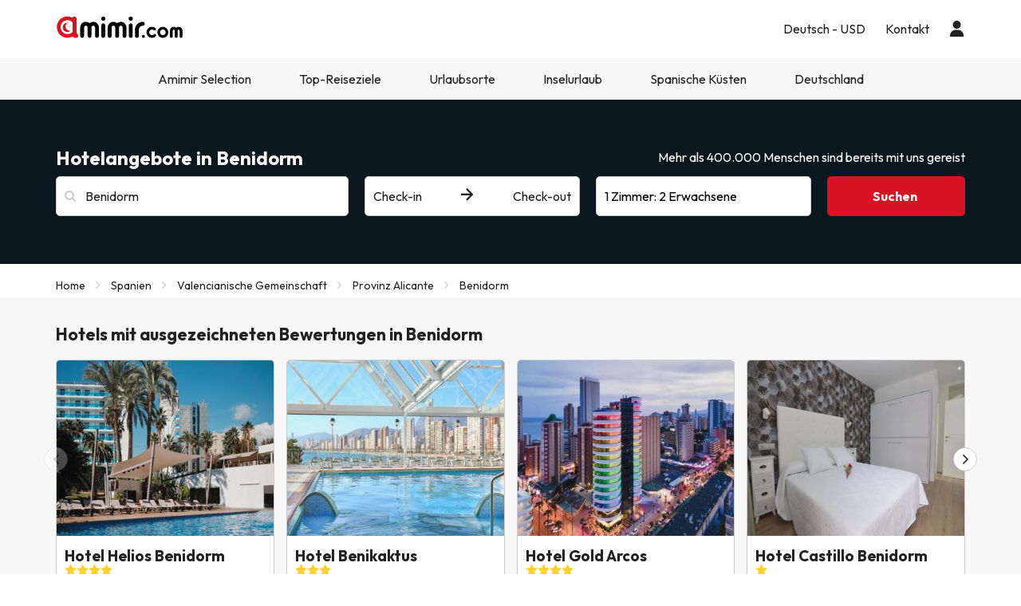

--- FILE ---
content_type: text/html; charset=UTF-8
request_url: https://www.amimir.com/de/ciudad/87-benidorm
body_size: 54439
content:
                <!DOCTYPE html>
<html lang="de">
<head>
        <script data-entity="google-tag-manager-script">
        window.dataLayer = window.dataLayer || [];
        function gtag(){dataLayer.push(arguments);}
            gtag('consent', 'default', {
            ad_user_data: 'denied',
            ad_personalization: 'denied',
            ad_storage: 'denied',
            analytics_storage: 'denied'
        });
        (function (w, d, s, l, i) {
            w[l] = w[l] || [];
            w[l].push({
                'gtm.start': new Date().getTime(), event: 'gtm.js'
            });
            var f = d.getElementsByTagName(s)[0],
                j = d.createElement(s),
                dl = l != 'dataLayer' ? '&l=' + l : '';
            j.async = true;
            j.src = 'https://www.googletagmanager.com/gtm.js?id=' + i + dl;
            f.parentNode.insertBefore(j, f);
        })(window, document, 'script', 'dataLayer', 'GTM-MMPF66N');
    </script>
    <meta charset="UTF-8"/>
    <title>
                    Günstige Hotels in Benidorm auf Amimir.com            </title>
    <meta property="og:title"
          content="Günstige Hotels in Benidorm auf Amimir.com"/>
            <meta name="description" content="Finden und buchen Sie Hotels in Benidorm zum besten Preis mit Amimir.com. Exklusive Angebote warten heute auf Sie - buchen Sie jetzt!">
    <meta property="og:description" content="Finden und buchen Sie Hotels in Benidorm zum besten Preis mit Amimir.com. Exklusive Angebote warten heute auf Sie - buchen Sie jetzt!"/>
    <meta property="og:image"
          content="https://content.amimir.com/img/social/open_graph/og-image-bdh4.jpg"/>
    <meta name="twitter:image"
          content="https://content.amimir.com/img/social/twitter/twitter-profile-bdh4.jpg"/>
    <meta name="viewport" content="width=device-width, initial-scale=1.0, maximum-scale=1">
    <meta http-equiv="X-UA-Compatible" content="IE=edge">
    <meta name="theme-color" content="#000000"/>

                                                            <link rel="alternate" href="https://www.amimir.com/es/ciudad/87-benidorm"
                      hreflang="es"/>
                                                                <link rel="alternate" href="https://www.amimir.com/ca/ciudad/87-benidorm"
                      hreflang="ca"/>
                                                                <link rel="alternate" href="https://www.amimir.com/en/ciudad/87-benidorm"
                      hreflang="en"/>
                                                                <link rel="alternate" href="https://www.amimir.com/fr/ciudad/87-benidorm"
                      hreflang="fr"/>
                                                                <link rel="alternate" href="https://www.amimir.com/pt/ciudad/87-benidorm"
                      hreflang="pt"/>
                                                                                    <link rel="alternate" href="https://www.amimir.com/it/ciudad/87-benidorm"
                      hreflang="it"/>
                                                <link rel="canonical" href="https://www.amimir.com/de/ciudad/87-benidorm"/>
                <meta name="apple-itunes-app"
          content="app-id=1274457334,affiliate-data=myAffiliateData, app-argument=https://www.amimir.com"/>

    <!-- [if lt IE 9]>
    <script src="https://oss.maxcdn.com/html5shiv/3.7.2/html5shiv.min.js"></script>
    <script src="https://oss.maxcdn.com/respond/1.4.2/respond.min.js"></script>
    <![endif]-->

            <link href="https://assets.amimir.com/css/style_web.c43f838b.css" type="text/css" rel="stylesheet"/>
        <link rel="preconnect" href="https://fonts.googleapis.com">
        <link rel="preconnect" href="https://fonts.gstatic.com" crossorigin>
        <link href='//fonts.googleapis.com/css?family=Open+Sans:400,700,600' rel='stylesheet' type='text/css'>
        <link href="https://fonts.googleapis.com/css2?family=Outfit:wght@100..900&display=swap" rel="stylesheet">
            
    <link rel="shortcut icon" type="image/x-icon" href="https://content.amimir.com/favicon_full_32x32.png"/>
    <link rel="apple-touch-icon" href="https://content.amimir.com/favicon_full_64x64.png"/>

        
        
        
            </head>
<body class="bg-light sticky_header">
<!-- Google Tag Manager (noscript) -->
<noscript data-entity="google-tag-manager-no-script">
    <iframe src="https://www.googletagmanager.com/ns.html?id=GTM-MMPF66N"
            height="0" width="0"
            style="display:none;visibility:hidden">
    </iframe>
</noscript>
<!-- End Google Tag Manager (noscript) -->

    <div class="accept-cookies" data-entity="accept-cookies" style="display: none">
    <div class="height-100 d-block d-lg-flex align-items-center">
        <div class="accept-cookies-content">
            <div class="d-flex gap-2 text-h3 text-weight-bold align-items-center">
                <i class="ci ci-locked-padlock ci-s-20"></i>
                <div class="cookies-title">Ihre Privatsphäre ist uns wichtig</div>
            </div>
            <div class="d-flex gap-6 gap-lg-8 flex-column">
                <div class="d-flex gap-2 flex-column">
                    <div>
                        Wir verwenden Cookies ausschließlich, um Ihnen ein auf Ihre Vorlieben zugeschnittenes Nutzungserlebnis zu bieten und Ihnen personalisierte Werbung basierend auf Ihrem Profil anzuzeigen. Diese Cookies helfen uns, Inhalte entsprechend Ihren Interessen darzustellen und unsere Website für Sie zu optimieren.
                    </div>
                    <div>
                        Durch das Klicken auf "Akzeptieren und fortfahren", ermöglichen Sie es uns, Ihnen eine effizientere und relevantere Browsing-Erfahrung zu bieten. Weitere Einzelheiten finden Sie in unserer <u custom-modal="#cookiesModal" class="cursor-pointer">Cookie-Richtlinie.</u>
                    </div>
                </div>
                <div class="d-flex flex-column gap-2 gap-lg-4">
                    <a class="vpt-btn-sm vpt-btn-complementary width-auto" data-action="accept-cookies">
                        Akzeptieren und fortfahren
                    </a>
                    <div data-action="reject-cookies" class="cursor-pointer vpt-btn vpt-btn-secondary-darker-o width-auto">
                        Ablehnen
                    </div>
                </div>
            </div>
        </div>
    </div>
</div>

    <div class="custom-modal custom-modal-complete" id="cookiesModal" data-entity="custom-modal">
    <div class="custom-modal-dialog modal-xl">
        <div class="custom-modal-content overflow-y-auto">
                            <div class="custom-modal-header">
                    <div class="custom-header-back-icon" data-element="modal-back">
                        <i class="ci ci-angle-left ci-s-20"></i>
                    </div>
                    <div class="custom-header-title" data-entity="custom-modal-title">
                        <i class="d-none ci-s-15 pr-1 d-md-none"></i>
                            Datenschutzbestimmungen
                    </div>

                    <div class="custom-header-icon cursor-pointer d-flex " data-element="modal-close">
                        <i class="ci ci-cross ci-s-20"></i>
                    </div>
                </div>
                                        <div class="custom-modal-body ">
                    <div data-entity="modal-body" class="">
                        <i class=" ci-line-height ci-s-15 pr-1 d-none d-md-block"></i>
                            <div class="mt-6">
        <span>
            <p>Amimir.com ist eine Internet-Domain und eine eingetragene Marke von Viajes Para Ti, SLU, mit der CIF-Nummer B55666952, eingetragen im Handelsregister von Tarragona in Folio 106, Band 1862 der Companies Section, Blatt T-26395, 1. Inschrift. Unternehmen mit Sitz in der Avda de Bellisens 42, Versand 128, 43204 - Reus (Tarragona), Tel .: +34 93 655 09 01 und Fax: 977 270 159.</p>

<p>Viajes Para Ti, SLU, verfügt über die erforderlichen Genehmigungen und Lizenzen, um die Aktivitäten eines Reisebüros auszuführen. Das Unternehmen ist im katalanischen Tourismusregister mit der Titellizenz GC 169 MD eingetragen.</p>

<p>In Übereinstimmung mit den Bestimmungen von Artikel 22.2 des Gesetzes über Dienstleistungen der Informationsgesellschaft und des elektronischen Handels (LSSI) und in Übereinstimmung mit den Bestimmungen der geltenden Vorschriften informieren wir Sie, dass <strong>Amimir.com</strong> während der Navigation Cookies verwendet.</p>

<p>Cookies sind kleine Dateien, in denen Informationen gespeichert werden, die in Ihrem Browser oder auf Ihrem Gerät installiert sind. Diese Informationen werden für zukünftige Besuche in <strong>Amimir.com gespeichert,</strong> da <strong>hiermit</strong> die Aktivität des Benutzers während der Browsing-Zeit (z. B. Datum des letzten Besuchs, Browsing-Einstellungen usw.) registriert und die Navigation optimiert wird des Benutzers.</p>

<p> </p>

        </span>
        <div class="text-h2">
            Amimir.com verwendet die folgenden Arten von Cookies:
        </div>
        <div class="d-flex flex-column gap-2 mt-4 cookies-container">
            <h3>Eigene Cookies</h3>


<table class="table">
	<thead>
		<tr>
			<th class="col-xs-1">Cookie</th>
			<th class="col-xs-6">Cookie-Typ</th>
			<th class="col-xs-2">Verfall</th>
		</tr>
	</thead>
	<tbody>
		<tr>
			<td>Cookies-akzeptieren</td>
			<td>Ermittelt, ob der Nutzer die Cookie-Richtlinie von Amimir akzeptiert hat.</td>
			<td>2 Jahre</td>
		</tr>
		<tr>
			<td>benutzer_web_token</td>
			<td>Erforderlich, um die Sitzung des Benutzers aktiv zu halten, sobald er in unserem System angemeldet ist.</td>
			<td>2 Jahre</td>
		</tr>
		<tr>
			<td>kundenId</td>
			<td>Erforderlich zur Identifizierung des Benutzers.</td>
			<td>2 Tage</td>
		</tr>
		<tr>
			<td>benutzer_web_id</td>
			<td>Erforderlich, um die aktive Sitzung des Benutzers zu identifizieren.</td>
			<td>2 Jahre</td>
		</tr>
		<tr>
			<td>hide_vorteile_banner</td>
			<td>Ermittelt, ob der Benutzer das Amimir-Vorteilsbanner geschlossen hat, damit es nicht mehr erscheint.</td>
			<td>1 Woche</td>
		</tr>
		<tr>
			<td>user-last-searches</td>
			<td>Speichert die letzten Suchanfragen des Benutzers.</td>
			<td>3 Tage</td>
		</tr>
		<tr>
			<td>interaktion</td>
			<td>Dient zur Unterscheidung der Benutzerinteraktion für statistische Zwecke.</td>
			<td>7 Tage</td>
		</tr>
		<!-- NOVES COOKIES AFEGIDES -->
		<tr>
			<td>PHPSESSID</td>
			<td>Wird von PHP verwendet, um SESSION-Variablen auf dem Server zu speichern. Unerlässlich für das Funktionieren der Website.</td>
			<td>Sitzung</td>
		</tr>
		<tr>
			<td>hl</td>
			<td>Speichert die bevorzugte Sprache des Benutzers.</td>
			<td>1 Jahr</td>
		</tr>
		<tr>
			<td>Währung</td>
			<td>Speichert die bevorzugte Währung des Benutzers.</td>
			<td>1 Jahr Währung</td>
		</tr>
	</tbody>
</table>

<h3>Cookies von Drittanbietern</h3>
<p>Bestimmte Drittanbieter, wie zum Beispiel Google, können personenbezogene Daten, die durch Cookies und ähnliche Technologien erhoben werden, verarbeiten, um Inhalte und Werbung zu personalisieren. Weitere Informationen darüber, wie Google Daten verwendet, finden Sie auf der Seite zur <a href="https://business.safety.google/intl/de/privacy/" target="_blank">Verantwortungsvoller Umgang mit Geschäftsdaten</a>.</p>

<table class="table">
	<thead>
		<tr>
			<th class="col-xs-1"><span style="font-weight: 400;">Anbieter</span></th>
			<th class="col-xs-1"><span style="font-weight: 400;">Cookie</span></th>
			<th class="col-xs-6"><span style="font-weight: 400;">Cookie-Typ</span></th>
			<th class="col-xs-2"><span style="font-weight: 400;">Verwenden Sie es</span></th>
			<th class="col-xs-2"><span style="font-weight: 400;">Ablauf</span></th>
		</tr>
	</thead>
	<tbody>
		<tr>
			<td>Google</td>
			<td>1P_JAR</td>
			<td>Werbung. Enthält einen eindeutigen Zufallswert zur Unterscheidung von Browsern/Geräten. Wird verwendet, um die Anzeigenleistung zu messen und Empfehlungen zu geben.</td>
			<td>Google Adwords</td>
			<td>1 Monat</td>
		</tr>
		<tr>
			<td>Google</td>
			<td>ANID</td>
			<td>Werbung. Enthält einen eindeutigen Zufallswert zur Unterscheidung von Browsern/Geräten. Wird verwendet, um die Anzeigenleistung zu messen und Empfehlungen zu geben.</td>
			<td>Google Adwords</td>
			<td>1 Jahr</td>
		</tr>
		<tr>
			<td>Google</td>
			<td>CONSENT</td>
			<td>Werbung. Enthält einen eindeutigen Zufallswert zur Unterscheidung von Browsern/Geräten. Wird verwendet, um die Anzeigenleistung zu messen und Empfehlungen zu geben.</td>
			<td>Google Adwords</td>
			<td>1 Jahr</td>
		</tr>
		<tr>
			<td>Google</td>
			<td>APISID</td>
			<td>Speichert Nutzereinstellungen und Informationen bei der Anzeige von Google Maps.</td>
			<td>Google Karten</td>
			<td>2 Jahre</td>
		</tr>
		<tr>
			<td>Google</td>
			<td>HSID</td>
			<td>Speichert Nutzereinstellungen und Informationen bei der Anzeige von Google Maps.</td>
			<td>Google Karten</td>
			<td>2 Jahre</td>
		</tr>
		<tr>
			<td>Google</td>
			<td>NID</td>
			<td>Wird verwendet, um geografische Standorte auf Google Maps anzuzeigen.</td>
			<td>Google Karten</td>
			<td>6 Monate</td>
		</tr>
		<tr>
			<td>Google</td>
			<td>OGPC</td>
			<td>Wird für die Anzeige von geografischen Standorten auf Google Maps verwendet.</td>
			<td>Google Karten</td>
			<td>2 Monate</td>
		</tr>
		<tr>
			<td>Google</td>
			<td>SAPISID</td>
			<td>Speichert Nutzereinstellungen und Informationen bei der Anzeige von Google Maps.</td>
			<td>Google Maps</td>
			<td>2 Jahre</td>
		</tr>
		<tr>
			<td>Google</td>
			<td>SID</td>
			<td>Speichert Nutzereinstellungen und Informationen bei der Anzeige von Google Maps.</td>
			<td>Google Maps</td>
			<td>2 Jahre</td>
		</tr>
		<tr>
			<td>Google</td>
			<td>SSID</td>
			<td>Wird von Google verwendet, um Nutzereinstellungen und Informationen bei der Anzeige von Seiten mit Google Maps zu speichern.</td>
			<td>Google Karten</td>
			<td>2 Jahre</td>
		</tr>
		<tr>
			<td>Google</td>
			<td>SIDCC</td>
			<td>Stellt Google-Dienste zur Verfügung und extrahiert anonyme Browsing-Informationen.</td>
			<td>Google</td>
			<td>3 Monate</td>
		</tr>
		<tr>
			<td>CloudFlare</td>
			<td>__cfduid</td>
			<td>Identifiziert vertrauenswürdigen Webverkehr.</td>
			<td>CloudFlare</td>
			<td>1 Jahr</td>
		</tr>
		<tr>
			<td>Facebook</td>
			<td>_fbp</td>
			<td>Sammelt Statistiken über Website-Besuche und misst die Leistung von Hotelanzeigen.</td>
			<td>Facebook</td>
			<td>3 Monate</td>
		</tr>
		<tr>
			<td>Microsoft Bing</td>
			<td>_uetsid</td>
			<td>Sammelt anonyme Daten über die Nutzung der Website.</td>
			<td>Bing</td>
			<td>30 Minuten</td>
		</tr>
		<tr>
			<td>Microsoft Bing</td>
			<td>_uetvid</td>
			<td>Erzeugt eine eindeutige, anonyme ID pro Besucher.</td>
			<td>Bing</td>
			<td>1 Tag</td>
		</tr>
		<tr>
			<td>Google</td>
			<td>g_state</td>
			<td>Speichert den Abmeldestatus bei Verwendung von Google One Tap.</td>
			<td>Google One Tap</td>
			<td>7 Tage</td>
		</tr>
		<tr>
			<td>Google</td>
			<td>g_csrf_token</td>
			<td>Sicherheitstoken zur Überprüfung der Authentizität von Google-Anmeldeanfragen (CSRF-Schutz).</td>
			<td>Google One Tap</td>
			<td>5 Minuten</td>
		</tr>
		<tr>
			<td>TikTok</td>
			<td>_tt_enable_cookie</td>
			<td>Legt fest, ob der Browser Cookies annimmt.</td>
			<td>TikTok</td>
			<td>13 Monate</td>
		</tr>
		<tr>
			<td>TikTok</td>
			<td>_ttp</td>
			<td>Verfolgt und analysiert die Anzeigenleistung.</td>
			<td>TikTok-Analytik</td>
			<td>3 Monate</td>
		</tr>
		<tr>
			<td>Google</td>
			<td>_gcl_au</td>
			<td>Misst Konversionen.</td>
			<td>Google</td>
			<td>3 Monate</td>
		</tr>
		<tr>
			<td>Google</td>
			<td>_ga</td>
			<td>Erzeugt eine anonyme Nutzer-ID.</td>
			<td>Google</td>
			<td>2 Jahre</td>
		</tr>
		<tr>
			<td>Google</td>
			<td>_ga_"container-id"</td>
			<td>Hält die Sitzung aktiv.</td>
			<td>Google</td>
			<td>seit 2 Jahren</td>
		</tr>
		<!-- NOVES COOKIES AFEGIDES -->
		<tr>
			<td>Twitter (X)</td>
			<td>gast_id</td>
			<td>Verfolgt Besuche, Häufigkeit, Zeit und angesehene Seiten. Wird verwendet, um Dienste zu personalisieren.</td>
			<td>Twitter (X)</td>
			<td>2 Jahre</td>
		</tr>
		<tr>
			<td>Zwitschern (X)</td>
			<td>guest_id_ads</td>
			<td>Sammelt Verhaltensdaten über Websites hinweg, um die Relevanz von Anzeigen zu optimieren.</td>
			<td>Twitter (X)</td>
			<td>2 Jahre</td>
		</tr>
		<tr>
			<td>Zwitschern (X)</td>
			<td>guest_id_marketing</td>
			<td>Wird für die Personalisierung von Anzeigen verwendet.</td>
			<td>Zwitschern (X)</td>
			<td>2 Jahre</td>
		</tr>
		<tr>
			<td>Zwitschern (X)</td>
			<td>muc_ads</td>
			<td>Optimiert die Relevanz von Anzeigen anhand von Browsing-Daten.</td>
			<td>Zwitschern (X)</td>
			<td>2 Jahre</td>
		</tr>
		<tr>
			<td>Zwitschern (X)</td>
			<td>personalisierung_id</td>
			<td>Ermöglicht das Teilen von Inhalten von der Website auf Twitter.</td>
			<td>Zwitschern (X)</td>
			<td>2 Jahre</td>
		</tr>
		<tr>
			<td>Spotify</td>
			<td>__spdt</td>
			<td>Analysiert Nutzerinteraktionen, insbesondere nach Anzeigen.</td>
			<td>Spotify</td>
			<td>12 Monate</td>
		</tr>
		<tr>
			<td>TikTok</td>
			<td>ttcsid*</td>
			<td>Verfolgt Sitzungen, wenn Nutzer auf TikTok-Anzeigen klicken. Weist eine eindeutige ID für Konversionen zu.</td>
			<td>TikTok</td>
			<td>3 Monate</td>
		</tr>
		<tr>
			<td>Amazon-Anzeigen</td>
			<td>ad-id</td>
			<td>Zeigt personalisierte Werbung und Retargeting an.</td>
			<td>Amazon Werbung</td>
			<td>7 Monate</td>
		</tr>
		<tr>
			<td>DoubleClick (Google)</td>
			<td>test_cookie</td>
			<td>Prüft, ob der Browser Cookies unterstützt.</td>
			<td>Google-Anzeigen/DoubleClick</td>
			<td>15 Minuten</td>
		</tr>
		<tr>
			<td>Google</td>
			<td>__Secure-YEC</td>
			<td>Sicherheits-Cookie für Video-Player; hilft bei der Lösung von Problemen.</td>
			<td>Youtube</td>
			<td>13 Monate</td>
		</tr>
		<tr>
			<td>Microsoft Bing</td>
			<td>MUID</td>
			<td>Verfolgt Besuche auf verschiedenen Websites.</td>
			<td>Bing</td>
			<td>1 Tag</td>
		</tr>
		<tr>
			<td>Redsys</td>
			<td>
			<p>f5_cspm</p>

			<p>TS01057d28</p>

			<p>TS0125520f</p>
			</td>
			<td>Technische Cookies, die zur Sicherung der Benutzersitzung während der Zahlung verwendet werden.</td>
			<td>Redsys</td>
			<td>Sitzung</td>
		</tr>
		<tr>
			<td>Redsys</td>
			<td>JSESSIONID</td>
			<td>Identifiziert die Sitzung mit einem eindeutigen Code. Wird nach der Abmeldung oder 30 Minuten Inaktivität gelöscht.</td>
			<td>Redsys</td>
			<td>30 Minuten</td>
		</tr>
	</tbody>
</table>

        </div>
    </div>
                    </div>
                </div>
                                        <div class="custom-modal-footer">
                                    </div>
                    </div>
    </div>
    <div class="modal-background" data-container="modal-background"></div>
</div>

    



<header class="main-header">
    <div class="main-header-xs">
        <a href="/de/" class="p-3">
            <img src="https://content.amimir.com/img/corporative/branding/logo/amimir-full.svg" alt="Amimir" width="160">
        </a>
        <div class="d-flex">
                            <div class="p-3" custom-modal="#userModal" data-open="login-user">
                    <i class="ci ci-user ci-s-26"></i>
                </div>
                        <div class="p-3" data-action="open-main-menu" data-container="main">
                <i class="ci ci-menu ci-s-26"></i>
            </div>
        </div>
    </div>
    <div class="container">
        <div class="main-header-desktop">
            <a href="/de/" class="py-4 pr-4 pl-0">
                <img id="logo" src="https://content.amimir.com/img/corporative/branding/logo/amimir-full.svg" alt="Amimir"
                     width="160">
            </a>
            <div class="main-header-desktop-right gap-5">
                                                            <div class="navigation-category">
    <div class="navigation-category-title no-header-underline menu-btn-desktop" custom-modal="#language-currency">
        <div class="d-flex align-items-center">
            <div class="navigation-category-title-text">Deutsch - USD</div>
        </div>
    </div>
</div>
                                                    <div class="navigation-category">
    <a class="vpt-link-no-underline navigation-category-title no-header-underline" href="/de/kontakt">
        <div>Kontakt</div>
    </a>
</div>

                    <div class="navigation-category">
    <div class="navigation-category-title no-header-underline" data-open="login-user" custom-modal="#userModal">
        <i class="ci ci-user ci-s-20"></i>
    </div>
</div>
            </div>
        </div>
    </div>
        <div class="main-header-menu  " data-container="main-menu">
        <div class="main-header-main-menu">
            <div>
            <div class="main-header-menu-top">
                <div class="text-s-19 text-weight-bold p-3">
                    Konfiguration
                </div>
                <div class="p-3" data-action="close-main-menu">
                    <i class="ci ci-cross ci-s-20 "></i>
                </div>
            </div>
                            <div class="navigation-category">
        <div class="navigation-category-title no-header-underline menu-btn-mobile" custom-modal="#header-language">
            <div class="navigation-category-title-text">Sprache</div>
            <div class="navigation-category-title-text text-underline">
                Deutsch (DE)
            </div>
        </div>
    </div>
    <div class="navigation-category">
        <div class="navigation-category-title no-header-underline menu-btn-mobile" custom-modal="#header-currency">
            <div class="navigation-category-title-text">Währung</div>
            <div class="navigation-category-title-text text-underline">
                Euro EUR - $
            </div>
        </div>
    </div>
        </div>
        <div class="main-header-menu-top">
        <div class="text-s-19 text-weight-bold p-3">
            Menü
        </div>
            </div>
    <div class="visible-xs visible-sm">
        <div class="navigation-category">
    <a class="vpt-link-no-underline navigation-category-title no-header-underline" href="/de/kontakt">
        <div>Kontakt</div>
    </a>
</div>

    </div>
            
<div class="navigation-category">
    <a class="navigation-category-title"                      href="/de/amimir-selection"
            data-events="[]"
        >
        Amimir Selection
            </a>
    </div>
    
<div class="navigation-category">
    <div class="navigation-category-title"   data-toggle="navigation-columns"         >
        Top-Reiseziele
                    <div>
                <i class="ci ci-angle-down ci-s-10 collapse-icon"></i>
            </div>
            </div>
            <div class="navigation-columns">
            <div class="navigation-columns-container">
                                                                    <div class="navigation-column">
                                                            
<div
class="navigation-item text-decoration-none text-weight-bold"
 >
 Empfohlen
</div>
                                                            
 <a
class="navigation-item text-decoration-none "
   href="/de/ciudad/751-can-pastilla"
  data-events="{&quot;event&quot;:&quot;menu_interaction&quot;,&quot;event_category&quot;:&quot;menu&quot;,&quot;event_detail_3&quot;:&quot;Hotels in Playa de Palma&quot;}"
 >
 Hotels in Playa de Palma
</a>
                                                            
 <a
class="navigation-item text-decoration-none "
   href="/de/region/262-nueva-york/"
  data-events="{&quot;event&quot;:&quot;menu_interaction&quot;,&quot;event_category&quot;:&quot;menu&quot;,&quot;event_detail_3&quot;:&quot;Hotels in New York&quot;}"
 >
 Hotels in New York
</a>
                                                            
 <a
class="navigation-item text-decoration-none "
   href="/de/ciudad/3906-dubai"
  data-events="{&quot;event&quot;:&quot;menu_interaction&quot;,&quot;event_category&quot;:&quot;menu&quot;,&quot;event_detail_3&quot;:&quot;Hotels in Dubai&quot;}"
 >
 Hotels in Dubai
</a>
                                                            
 <a
class="navigation-item text-decoration-none "
   href="/de/ciudad/2882-rom"
  data-events="{&quot;event&quot;:&quot;menu_interaction&quot;,&quot;event_category&quot;:&quot;menu&quot;,&quot;event_detail_3&quot;:&quot;Hotels in Rom&quot;}"
 >
 Hotels in Rom
</a>
                                                            
 <a
class="navigation-item text-decoration-none "
   href="/de/ciudad/266-barcelona"
  data-events="{&quot;event&quot;:&quot;menu_interaction&quot;,&quot;event_category&quot;:&quot;menu&quot;,&quot;event_detail_3&quot;:&quot;Hotels in Barcelona&quot;}"
 >
 Hotels in Barcelona
</a>
                                                        </div>
                                                    </div>
        </div>
    </div>
    
<div class="navigation-category">
    <div class="navigation-category-title"   data-toggle="navigation-columns"         >
        Urlaubsorte
                    <div>
                <i class="ci ci-angle-down ci-s-10 collapse-icon"></i>
            </div>
            </div>
            <div class="navigation-columns">
            <div class="navigation-columns-container">
                                                                    <div class="navigation-column">
                                                            
 <a
class="navigation-item text-decoration-none "
   href="/de/ciudad/1445-salou"
  data-events="{&quot;event&quot;:&quot;menu_interaction&quot;,&quot;event_category&quot;:&quot;menu&quot;,&quot;event_detail_3&quot;:&quot;Hotels in Salou&quot;}"
 >
 Hotels in Salou
</a>
                                                            
 <a
class="navigation-item text-decoration-none "
   href="/de/ciudad/87-benidorm"
  data-events="{&quot;event&quot;:&quot;menu_interaction&quot;,&quot;event_category&quot;:&quot;menu&quot;,&quot;event_detail_3&quot;:&quot;Hotels in Benidorm&quot;}"
 >
 Hotels in Benidorm
</a>
                                                            
 <a
class="navigation-item text-decoration-none "
   href="/de/ciudad/544-lloret-de-mar"
  data-events="{&quot;event&quot;:&quot;menu_interaction&quot;,&quot;event_category&quot;:&quot;menu&quot;,&quot;event_detail_3&quot;:&quot;Hotels in Lloret de Mar&quot;}"
 >
 Hotels in Lloret de Mar
</a>
                                                            
 <a
class="navigation-item text-decoration-none "
   href="/de/ciudad/569-tossa-de-mar"
  data-events="{&quot;event&quot;:&quot;menu_interaction&quot;,&quot;event_category&quot;:&quot;menu&quot;,&quot;event_detail_3&quot;:&quot;Hotels in Tosssa de Mar&quot;}"
 >
 Hotels in Tossa de Mar
</a>
                                                            
 <a
class="navigation-item text-decoration-none "
   href="/de/ciudad/1131-marbella"
  data-events="{&quot;event&quot;:&quot;menu_interaction&quot;,&quot;event_category&quot;:&quot;menu&quot;,&quot;event_detail_3&quot;:&quot;Hotels in Marbella&quot;}"
 >
 Hotels in Marbella
</a>
                                                        </div>
                                                    </div>
        </div>
    </div>
    
<div class="navigation-category">
    <div class="navigation-category-title"   data-toggle="navigation-columns"         >
        Inselurlaub
                    <div>
                <i class="ci ci-angle-down ci-s-10 collapse-icon"></i>
            </div>
            </div>
            <div class="navigation-columns">
            <div class="navigation-columns-container">
                                                                    <div class="navigation-column">
                                                            
 <a
class="navigation-item text-decoration-none "
   href="/de/region/229-mallorca/"
  data-events="{&quot;event&quot;:&quot;menu_interaction&quot;,&quot;event_category&quot;:&quot;menu&quot;,&quot;event_detail_3&quot;:&quot;Hotels in Mallorca&quot;}"
 >
 Hotels in Mallorca
</a>
                                                            
 <a
class="navigation-item text-decoration-none "
   href="/de/region/230-ibiza/"
  data-events="{&quot;event&quot;:&quot;menu_interaction&quot;,&quot;event_category&quot;:&quot;menu&quot;,&quot;event_detail_3&quot;:&quot;Hotels in Ibiza&quot;}"
 >
 Hotels in Ibiza
</a>
                                                            
 <a
class="navigation-item text-decoration-none "
   href="/de/region/233-tenerife/"
  data-events="{&quot;event&quot;:&quot;menu_interaction&quot;,&quot;event_category&quot;:&quot;menu&quot;,&quot;event_detail_3&quot;:&quot;Hotels in Tenerife&quot;}"
 >
 Hotels in Tenerife
</a>
                                                            
 <a
class="navigation-item text-decoration-none "
   href="/de/region/235-fuerteventura/"
  data-events="{&quot;event&quot;:&quot;menu_interaction&quot;,&quot;event_category&quot;:&quot;menu&quot;,&quot;event_detail_3&quot;:&quot;Hotels in Fuerteventura&quot;}"
 >
 Hotels in Fuerteventura
</a>
                                                            
 <a
class="navigation-item text-decoration-none "
   href="/de/region/236-gran-canaria/"
  data-events="{&quot;event&quot;:&quot;menu_interaction&quot;,&quot;event_category&quot;:&quot;menu&quot;,&quot;event_detail_3&quot;:&quot;Hotels in Gran Canaria&quot;}"
 >
 Hotels in Gran Canaria
</a>
                                                        </div>
                                                    </div>
        </div>
    </div>
    
<div class="navigation-category">
    <div class="navigation-category-title"   data-toggle="navigation-columns"         >
        Spanische Küsten
                    <div>
                <i class="ci ci-angle-down ci-s-10 collapse-icon"></i>
            </div>
            </div>
            <div class="navigation-columns">
            <div class="navigation-columns-container">
                                                                    <div class="navigation-column">
                                                            
 <a
class="navigation-item text-decoration-none "
   href="/de/region/222-costa-daurada/"
  data-events="{&quot;event&quot;:&quot;menu_interaction&quot;,&quot;event_category&quot;:&quot;menu&quot;,&quot;event_detail_3&quot;:&quot;Costa Dorada&quot;}"
 >
 Costa Dorada 
</a>
                                                            
 <a
class="navigation-item text-decoration-none "
   href="/de/region/226-costa-del-sol/"
  data-events="{&quot;event&quot;:&quot;menu_interaction&quot;,&quot;event_category&quot;:&quot;menu&quot;,&quot;event_detail_3&quot;:&quot;Costa del Sol&quot;}"
 >
 Costa del Sol
</a>
                                                            
 <a
class="navigation-item text-decoration-none "
   href="/de/region/227-costa-blanca/"
  data-events="{&quot;event&quot;:&quot;menu_interaction&quot;,&quot;event_category&quot;:&quot;menu&quot;,&quot;event_detail_3&quot;:&quot;Costa Blanca&quot;}"
 >
 Costa Blanca 
</a>
                                                            
 <a
class="navigation-item text-decoration-none "
   href="/de/region/224-costa-brava/"
  data-events="{&quot;event&quot;:&quot;menu_interaction&quot;,&quot;event_category&quot;:&quot;menu&quot;,&quot;event_detail_3&quot;:&quot;Costa Brava&quot;}"
 >
 Costa Brava
</a>
                                                            
 <a
class="navigation-item text-decoration-none "
   href="/de/region/225-costa-de-almeria/"
  data-events="{&quot;event&quot;:&quot;menu_interaction&quot;,&quot;event_category&quot;:&quot;menu&quot;,&quot;event_detail_3&quot;:&quot;Costa de Almeria&quot;}"
 >
 Costa de Almeria
</a>
                                                        </div>
                                                    </div>
        </div>
    </div>
    
<div class="navigation-category">
    <div class="navigation-category-title"   data-toggle="navigation-columns"         >
        Deutschland
                    <div>
                <i class="ci ci-angle-down ci-s-10 collapse-icon"></i>
            </div>
            </div>
            <div class="navigation-columns">
            <div class="navigation-columns-container">
                                                                    <div class="navigation-column">
                                                            
 <a
class="navigation-item text-decoration-none "
   href="/de/ciudad/2939-berlin"
  data-events="{&quot;event&quot;:&quot;menu_interaction&quot;,&quot;event_category&quot;:&quot;menu&quot;,&quot;event_detail_3&quot;:&quot;Hotels in Berlin&quot;}"
 >
 Hotels in Berlin
</a>
                                                            
 <a
class="navigation-item text-decoration-none "
   href="/de/ciudad/3889-munich"
  data-events="{&quot;event&quot;:&quot;menu_interaction&quot;,&quot;event_category&quot;:&quot;menu&quot;,&quot;event_detail_3&quot;:&quot;Hotels in M\u00fcnchen&quot;}"
 >
 Hotels in München
</a>
                                                            
 <a
class="navigation-item text-decoration-none "
   href="/de/ciudad/3964-dresden"
  data-events="{&quot;event&quot;:&quot;menu_interaction&quot;,&quot;event_category&quot;:&quot;menu&quot;,&quot;event_detail_3&quot;:&quot;Hotels in Dresden&quot;}"
 >
 Hotels in Dresden
</a>
                                                            
 <a
class="navigation-item text-decoration-none "
   href="/de/ciudad/3962-colonia"
  data-events="{&quot;event&quot;:&quot;menu_interaction&quot;,&quot;event_category&quot;:&quot;menu&quot;,&quot;event_detail_3&quot;:&quot;Hotels in K\u00f6ln&quot;}"
 >
 Hotels in Köln
</a>
                                                            
 <a
class="navigation-item text-decoration-none "
   href="/de/ciudad/4050-hannover"
  data-events="{&quot;event&quot;:&quot;menu_interaction&quot;,&quot;event_category&quot;:&quot;menu&quot;,&quot;event_detail_3&quot;:&quot;Hotels in Hannover&quot;}"
 >
 Hotels in Hannover
</a>
                                                        </div>
                                                    </div>
        </div>
    </div>

</div>
            </div>
</header>


<script>
    window.setCurrencyEndpoint = '/set-current-currency/@@currency@@';
</script>
<div class="main_body ">
                            
<div id="top-head">
    <div class="sticky-searcher">
        <div id="top-head-content" class="container ">
                                        
<div id="top-search-container">
            <div class="searcher-title">
            <h1 class="m-0 text-weight-bold">
                Hotelangebote in Benidorm
            </h1>
            <h5 class="m-0 text-weight-normal">
                Mehr als 400.000 Menschen sind bereits mit uns gereist
            </h5>
        </div>
            
<div id="search-form-container">
    <form id="search-form" action="/de/book/" data-entity="product-searcher"
                      method="get"  data-search-form>
        <div class="row">
                            <div class="col-xs-12 hidden-lg hidden-md">
                    <div class="d-flex mb-md-5 pos-relative" data-action="show-search-suggest" data-target="destiny-btn">
                        <i class="ci ci-loupe ci-s-14 searcher-text-icon"></i>
                        <input type="text" class="vpt-input-full active padding-right-xs" id="destiny-btn-input" data-input="1"
                               value="Benidorm" data-search-text="search-text" data-clean="search-text"
                               placeholder="Wohin geht&#039;s?">
                    </div>
                </div>
                <div class="custom-modal custom-modal-complete full-height" id="search-suggest-modal" data-entity="custom-modal">
    <div class="custom-modal-dialog modal-md">
        <div class="custom-modal-content overflow-y-auto">
                            <div class="custom-modal-header">
                    <div class="custom-header-back-icon" data-element="modal-back">
                        <i class="ci ci-angle-left ci-s-20"></i>
                    </div>
                    <div class="custom-header-title" data-entity="custom-modal-title">
                        <i class="d-none ci-s-15 pr-1 d-md-none"></i>
                            Wohin geht&#039;s?
                    </div>

                    <div class="custom-header-icon cursor-pointer d-flex " data-element="modal-close">
                        <i class="ci ci-cross ci-s-20"></i>
                    </div>
                </div>
                                        <div class="custom-modal-body full-height">
                    <div data-entity="modal-body" class="width-100 content-expanded no-margin-top">
                        <i class=" ci-line-height ci-s-15 pr-1 d-none d-md-block"></i>
                            <div id="mainsearch-destiny" data-search-destination class="search-destination">
    <label class="sr-only" for="text">Wohin geht's?</label>
    <span class="vpt-input-full mb-md-5 has-feedback form-group d-flex justify-content-between align-items-center"
          data-field="destiny-input">
        <i class="ci ci-loupe ci-s-14 mr-2 color-secondary"></i>
        <input type="text" class="padding-right-xs width-100 color-secondary-darker" id="search-text" name="text" data-clean="data-search-text"
               value="Benidorm" data-input="1"
               placeholder="Wohin geht's?" autocomplete="off"
               data-toggle="dropdown" data-search-text="search-text" data-clean-text>
        <i class="fa fa-spinner search-spinner" data-spinner></i>
        <div class="clear-form-xs visible-xs ml-1" data-action="clean-form" data-input="data-search-text">
             <i class="ci ci-circle-cross ci-s-14"></i>
        </div>
        <div data-search-recommendation class="search-recommendation">
            <ul data-recommend-destinations></ul>
            <ul data-recommend-zones></ul>
            <ul data-recommend-cities></ul>
            <ul data-recommend-hotels></ul>
            <div class="align-items-center flex-column d-none gap-5 px-3 py-8" data-search-no-available>
                <i class="ci ci-loupe ci-s-40"></i>
                <span class="text-center">Suche nach Reiseziel oder Unterkunft</span>
            </div>
        </div>
    </span>
    <template id="search-suggest-result-template">
    <li class="recommend-result" data-recommend-result>
        <a href="#">
            <div class="d-flex gap-2 align-items-center">
                <div>
                    <div class="suggest-marker-container border-xs border-secondary border-radius-2"
                         data-target="suggest-marker">
                        <i class="ci ci-s-20 color-secondary-dark" data-target="suggest-icon"></i>
                    </div>
                    <img src="" alt="hotel-image" width="55" height="42"
                         data-target="hotel-image"
                         class="object-fit-cover border-radius-2"
                         onerror="this.src='https://content.amimir.com/img/default/default-hotel.jpg'"
                    >
                </div>
                <div class="d-flex flex-column">
                    <div data-target="destination-name" class="color-secondary-darker ellipsis-1"></div>
                    <div data-target="stars-keys-container" class="d-flex align-items-center"></div>
                    <div data-target="area-name" class="text-h8 color-secondary-medium"></div>
                </div>
            </div>
        </a>
    </li>
</template>
</div>
                    </div>
                </div>
                                </div>
    </div>
    <div class="modal-background" data-container="modal-background"></div>
</div>
                <div class="col-xs-12 col-lg-4 col-md-3 hidden-xs hidden-sm
                      mainsearch-formblockf ">
                    <div id="mainsearch-destiny" data-search-destination class="search-destination">
    <label class="sr-only" for="text">Wohin geht's?</label>
    <span class="vpt-input-full mb-md-5 has-feedback form-group d-flex justify-content-between align-items-center"
          data-field="destiny-input">
        <i class="ci ci-loupe ci-s-14 mr-2 color-secondary"></i>
        <input type="text" class="padding-right-xs width-100 color-secondary-darker" id="search-text" name="text" data-clean="data-search-text"
               value="Benidorm" data-input="2"
               placeholder="Wohin geht's?" autocomplete="off"
               data-toggle="dropdown" data-search-text="search-text" data-clean-text>
        <i class="fa fa-spinner search-spinner" data-spinner></i>
        <div class="clear-form-xs visible-xs ml-1" data-action="clean-form" data-input="data-search-text">
             <i class="ci ci-circle-cross ci-s-14"></i>
        </div>
        <div data-search-recommendation class="search-recommendation">
            <ul data-recommend-destinations></ul>
            <ul data-recommend-zones></ul>
            <ul data-recommend-cities></ul>
            <ul data-recommend-hotels></ul>
            <div class="align-items-center flex-column d-none gap-5 px-3 py-8" data-search-no-available>
                <i class="ci ci-loupe ci-s-40"></i>
                <span class="text-center">Suche nach Reiseziel oder Unterkunft</span>
            </div>
        </div>
    </span>
    <template id="search-suggest-result-template">
    <li class="recommend-result" data-recommend-result>
        <a href="#">
            <div class="d-flex gap-2 align-items-center">
                <div>
                    <div class="suggest-marker-container border-xs border-secondary border-radius-2"
                         data-target="suggest-marker">
                        <i class="ci ci-s-20 color-secondary-dark" data-target="suggest-icon"></i>
                    </div>
                    <img src="" alt="hotel-image" width="55" height="42"
                         data-target="hotel-image"
                         class="object-fit-cover border-radius-2"
                         onerror="this.src='https://content.amimir.com/img/default/default-hotel.jpg'"
                    >
                </div>
                <div class="d-flex flex-column">
                    <div data-target="destination-name" class="color-secondary-darker ellipsis-1"></div>
                    <div data-target="stars-keys-container" class="d-flex align-items-center"></div>
                    <div data-target="area-name" class="text-h8 color-secondary-medium"></div>
                </div>
            </div>
        </a>
    </li>
</template>
</div>
                </div>
            
            
<div class="col-xs-12 col-lg-3 col-md-4 pos-relative" data-toggle="booking-dates" data-input="booking-dates" data-input-calendar="booking-dates">
    <div class="vpt-input-full mb-md-5" data-entity="dates-form">
        <div class="align-items-center d-flex justify-content-between cursor-pointer height-100 color-secondary-darker">
            <div class="searcher-date" id="start-date-text" data-date-text="start"
                 data-placeholder="Check-in">Check-in</div>
            <i class="ci ci-arrow-right searcher-dates-icon"></i>
            <div class="searcher-date" id="end-date-text" data-date-text="end"
                 data-placeholder="Check-out">Check-out</div>
        </div>
        <div class="calendar-container" data-container="booking-dates"></div>
    </div>
</div>

<input id="booking-dates" name="searcher-dates" data="{&quot;id&quot;:&quot;booking-dates&quot;,&quot;dates&quot;:{&quot;start&quot;:{&quot;dateInput&quot;:&quot;#start&quot;,&quot;placeholder&quot;:&quot;Check-in&quot;,&quot;type&quot;:&quot;start&quot;},&quot;end&quot;:{&quot;dateInput&quot;:&quot;#end&quot;,&quot;placeholder&quot;:&quot;Check-out&quot;,&quot;type&quot;:&quot;end&quot;}},&quot;summary&quot;:&quot;calendar-summary-container&quot;,&quot;translations&quot;:{&quot;button&quot;:&quot;Daten best\u00e4tigen (%%numNights%% N\u00e4chte)&quot;,&quot;title&quot;:&quot;Reisedaten&quot;,&quot;buttonPlaceholder&quot;:&quot;Reisedaten&quot;}}" class="hidden">
<div data-container="dates-error-message" class="error-container dates-error-message hidden">
    CALENDAR_DATES_ERROR
</div>

                                                            <div class="col-xs-12 col-lg-3 col-md-3 mainsearch-formblock mainsearch-formblockpl pos-relative">
                <div class="vpt-dropdown " data-vpt-dropdown
     data-dropdown-back-type="back"
     data-size="xs"
     data-align="right"
     data-mobile-type="fullscreen"
     data-backdrop="false"
     id="dropdown-search-rooms"
     data-hide-on-scroll="false"
>
    <div class="vpt-dropdown-backdrop" data-container-backdrop></div>
    <div data-container="dropdown-button">
                    <div class="dropdown-button vpt-input-full mb-md-5" data-search-room-placeholder>
                1 Zimmer: 2 Erwachsene
            </div>
            </div>

    <div class="vpt-dropdown-container-full mt-5 hidden" data-container="dropdown-content">
        <div class="vpt-dropdown-content">
            <div class="vpt-dropdown-card">
                                    <div class="vpt-dropdown-header hidden-md hidden-lg ">
                                                    <div class="d-flex gap-4">
                                <div class="back-button" data-container="dropdown-back-button">
                                    <i class="ci ci-angle-left"></i>
                                </div>
                                <div class="width-100">
                                    Aufteilung der Zimmer
                                </div>
                                <div class="close-button width-100 text-end" data-container="dropdown-close-button">
                                    <i class="ci ci-cross"></i>
                                </div>
                            </div>
                                            </div>
                    <div class="vpt-dropdown-body">
                                                <div class="secondary-scrollbar configuration-rooms">
    <div class="mb-2"><b>Anzahl der Zimmer</b></div>
    <label class="vpt-label-divider vpt-select-full text-weight-normal">
        <select id="book-rooms" class="vpt-input-full color-secondary-dark">
                            <option value="1" >
                    1 Zimmer 
                </option>
                            <option value="2" >
                    2  Zimmer
                </option>
                            <option value="3" >
                    3  Zimmer
                </option>
                            <option value="4" >
                    4  Zimmer
                </option>
                    </select>
    </label>
    <div data-container="rooms" class="mt-4">
        <div  id="book-hab-1"         class="push-down-5" data-container="room-configuration">
    <div class="border-top-xs border-secondary-light mb-4 hidden" data-entity="rooms-separator"></div>
    <div class="mb-2">
        <b>Zimmer  <span data-field="room-number">1</span></b>
    </div>
    <div class="panel-bordered">
        <div class="d-flex gap-4 mb-4">
            <div class="width-100" data-field="room-adults-number">
                <label class="vpt-label-divider vpt-select-full">
                    <select  id="book-hab-1-adults"  class="vpt-input-full" data-field="room-adults-number-select">
                                                    <option value="1" >
                                1 Erwachsener
                            </option>
                                                    <option value="2"  selected >
                                2 Erwachsene
                            </option>
                                                    <option value="3" >
                                3 Erwachsene
                            </option>
                                                    <option value="4" >
                                4 Erwachsene
                            </option>
                                                    <option value="5" >
                                5 Erwachsene
                            </option>
                                                    <option value="6" >
                                6 Erwachsene
                            </option>
                                                    <option value="7" >
                                7 Erwachsene
                            </option>
                                                    <option value="8" >
                                8 Erwachsene
                            </option>
                                            </select>
                </label>
            </div>
            <div class="width-100" data-field="room-children-number">
                <label class="vpt-label-divider vpt-select-full">
                    <select  id="book-hab-1-nens" data-room="1"                             data-entity='search_pick_nens' class="vpt-input-full"
                            data-field="room-children-number-select">
                                                    <option value="0">
                                0 Kinder
                            </option>
                                                    <option value="1">
                                1 Kind
                            </option>
                                                    <option value="2">
                                2 Kinder
                            </option>
                                                    <option value="3">
                                3 Kinder
                            </option>
                                                    <option value="4">
                                4 Kinder
                            </option>
                                                    <option value="5">
                                5 Kinder
                            </option>
                                                    <option value="6">
                                6 Kinder
                            </option>
                                                    <option value="7">
                                7 Kinder
                            </option>
                                                    <option value="8">
                                8 Kinder
                            </option>
                                            </select>
                </label>
            </div>
        </div>
        <div data-container="children-ages" style="display:none;"  id="book-hab-1-edads" >
            <div class="mb-2">
                <span>Wie alt sind die Kinder?</span>
                <span class="color-secondary-medium">(am Tag der Abreise):</span>
            </div>
            <div class="d-flex gap-4 flex-wrap mb-4"  id="child-age-select-1"                  data-container="child-age-select">
            </div>
        </div>
    </div>
</div>
    </div>
</div>

<div data-template="child-age" style="display: none" class="search-children-age" data-field="child-age" >
    <label class="vpt-label-divider vpt-select-full">
        <select class="np-r vpt-input-full" data-field="child-age-select">
            <option value="-1">Alter</option>
                            <option value="0">
                    0 jahre
                </option>
                            <option value="1">
                    1 jahr
                </option>
                            <option value="2">
                    2 jahre
                </option>
                            <option value="3">
                    3 jahre
                </option>
                            <option value="4">
                    4 jahre
                </option>
                            <option value="5">
                    5 jahre
                </option>
                            <option value="6">
                    6 jahre
                </option>
                            <option value="7">
                    7 jahre
                </option>
                            <option value="8">
                    8 jahre
                </option>
                            <option value="9">
                    9 jahre
                </option>
                            <option value="10">
                    10 jahre
                </option>
                            <option value="11">
                    11 jahre
                </option>
                            <option value="12">
                    12 jahre
                </option>
                            <option value="13">
                    13 jahre
                </option>
                            <option value="14">
                    14 jahre
                </option>
                            <option value="15">
                    15 jahre
                </option>
                            <option value="16">
                    16 jahre
                </option>
                    </select>
    </label>
</div>
<div  data-template="room-configuration"         class="push-down-5" data-container="room-configuration">
    <div class="border-top-xs border-secondary-light mb-4 hidden" data-entity="rooms-separator"></div>
    <div class="mb-2">
        <b>Zimmer  <span data-field="room-number">1</span></b>
    </div>
    <div class="panel-bordered">
        <div class="d-flex gap-4 mb-4">
            <div class="width-100" data-field="room-adults-number">
                <label class="vpt-label-divider vpt-select-full">
                    <select  class="vpt-input-full" data-field="room-adults-number-select">
                                                    <option value="1" >
                                1 Erwachsener
                            </option>
                                                    <option value="2"  selected >
                                2 Erwachsene
                            </option>
                                                    <option value="3" >
                                3 Erwachsene
                            </option>
                                                    <option value="4" >
                                4 Erwachsene
                            </option>
                                                    <option value="5" >
                                5 Erwachsene
                            </option>
                                                    <option value="6" >
                                6 Erwachsene
                            </option>
                                                    <option value="7" >
                                7 Erwachsene
                            </option>
                                                    <option value="8" >
                                8 Erwachsene
                            </option>
                                            </select>
                </label>
            </div>
            <div class="width-100" data-field="room-children-number">
                <label class="vpt-label-divider vpt-select-full">
                    <select                             data-entity='search_pick_nens' class="vpt-input-full"
                            data-field="room-children-number-select">
                                                    <option value="0">
                                0 Kinder
                            </option>
                                                    <option value="1">
                                1 Kind
                            </option>
                                                    <option value="2">
                                2 Kinder
                            </option>
                                                    <option value="3">
                                3 Kinder
                            </option>
                                                    <option value="4">
                                4 Kinder
                            </option>
                                                    <option value="5">
                                5 Kinder
                            </option>
                                                    <option value="6">
                                6 Kinder
                            </option>
                                                    <option value="7">
                                7 Kinder
                            </option>
                                                    <option value="8">
                                8 Kinder
                            </option>
                                            </select>
                </label>
            </div>
        </div>
        <div data-container="children-ages" style="display:none;" >
            <div class="mb-2">
                <span>Wie alt sind die Kinder?</span>
                <span class="color-secondary-medium">(am Tag der Abreise):</span>
            </div>
            <div class="d-flex gap-4 flex-wrap mb-4"                  data-container="child-age-select">
            </div>
        </div>
    </div>
</div>
                                        </div>
                    <div class="vpt-dropdown-footer">
                                                <div class="p-3 shadow-medium">
                            <button class="vpt-btn vpt-btn-complementary hidden-md hidden-lg"
                                    data-entity="close-search-rooms">
                                Übernehmen
                            </button>
                        </div>
                                        </div>
                            </div>
        </div>
    </div>
</div>
            </div>
            <div class="col-xs-12 col-lg-2 col-md-2  mainsearch-formblockl">
                <button type="submit" class="vpt-btn vpt-btn-complementary" data-button-submit>
                    Suchen                 </button>
            </div>
                    </div>

        <input type="hidden" data-start-date="true" name="start" id="start" autocomplete="off" data-fv-field="start"
               value=""/>
        <input type="hidden" data-end-date="true" name="end" id="end" autocomplete="off" data-fv-field="end"
               value=""/>

        <input type="hidden" data-destination-hotel-id name="hotelId" value="">
        <input type="hidden" data-highlight-hotel-id name="highlightHotel" value="true">
        <input type="hidden" data-destination-city-id name="cityId" value="87">
        <input type="hidden" data-destination-region-id name="regionId" value="">
        <input type="hidden" data-destination-point-of-interest-id name="pointOfInterestId" value="">
        <input type="hidden" data-destination-country-id name="countryId" value="">
        <input type="hidden" data-destination-district-id name="districtId" value="">
        <input type="hidden" id="hab1" name="hab1" data-hab1
               value="2">
        <input type="hidden" id="eHab1" name="ehab1" data-eHab1 value="">
        <input type="hidden" id="hab2" name="hab2" data-hab2 value="">
        <input type="hidden" id="eHab2" name="ehab2" data-eHab2 value="">
        <input type="hidden" id="hab3" name="hab3" data-hab3 value="">
        <input type="hidden" id="eHab3" name="ehab3" data-eHab3 value="">
        <input type="hidden" id="hab4" name="hab4" data-hab4 value="">
        <input type="hidden" id="eHab4" name="ehab4" data-eHab4 value="">
        <input type="hidden" id="hab5" name="hab5" data-hab5 value="">
        <input type="hidden" id="eHab5" name="ehab5" data-eHab5 value="">
        <input type="hidden" id="hab6" name="hab6" data-hab6 value="">
        <input type="hidden" id="eHab6" name="ehab6" data-eHab6 value="">
        <input type="hidden" id="userWritesSomething" name="userWritesSomething" value="0">
                    </form>
</div>

</div>
                    </div>
    </div>
</div>
                                    <div class='container'>
                    <ul id="breadcrumbs" itemscope itemtype="http://schema.org/BreadcrumbList">
        <li itemprop="itemListElement" itemscope itemtype="http://schema.org/ListItem">
            <a href="/de/" itemprop="item" class="text-decoration-none">
                <span itemprop="name">Home</span>
                <meta itemprop="position" content="1"/>
            </a>
        </li>
                                                <li itemprop="itemListElement" itemscope itemtype="http://schema.org/ListItem">
                    <a itemprop="item" href="/de/pais/1-espana/" class="text-decoration-none">
                        <span itemprop="name">Spanien</span>
                        <meta itemprop="position" content="2"/>
                    </a>
                </li>
                                                            <li itemprop="itemListElement" itemscope itemtype="http://schema.org/ListItem">
                    <a itemprop="item" href="https://www.amimir.com/de/region/10-comunidad-valenciana/" class="text-decoration-none">
                        <span itemprop="name">Valencianische Gemeinschaft</span>
                        <meta itemprop="position" content="3"/>
                    </a>
                </li>
                                                            <li itemprop="itemListElement" itemscope itemtype="http://schema.org/ListItem">
                    <a itemprop="item" href="https://www.amimir.com/de/region/9-alicante-provincia/" class="text-decoration-none">
                        <span itemprop="name">Provinz Alicante</span>
                        <meta itemprop="position" content="4"/>
                    </a>
                </li>
                                                                            <li itemprop="itemListElement" itemscope itemtype="http://schema.org/ListItem">
                    <a itemprop="item" href="/de/ciudad/87-benidorm" class="text-decoration-none">
                        <span itemprop="name">Benidorm</span>
                        <meta itemprop="position" content="5"/>
                    </a>
                </li>
                        </ul>
            </div>
                                                                                
        <section class="py-7 bg-secondary-lighter">
        <div class="container">
            <div class="d-flex flex-column gap-8">
                                                            <div >
                            <div class="mb-4">
                                <h2 class="m-0 text-bold">
                                    Hotels mit ausgezeichneten Bewertungen in Benidorm
                                </h2>
                                                            </div>
                                                            <div>
                                    <div data-entity="swiper" class="pos-relative ">
        <div class="pos-relative width-100 d-none d-lg-block">
        <div class="pos-absolute width-100">
            <div class="swiper-arrow swiper-arrow-floating-left swiper-arrow-offers" data-swiper-action="previous">
                <i class="ci ci-angle-left ci-s-12"></i>
            </div>
            <div class="swiper-arrow swiper-arrow-floating-right swiper-arrow-offers" data-swiper-action="next">
                <i class="ci ci-angle-right ci-s-12"></i>
            </div>
        </div>
    </div>
    <swiper-container
        init="false"
                            data-numSlides="1.2"
                    data-numSlidesXs="2.1"
                    data-numSlidesSm="3"
                    data-numSlidesMd="4"
                    space-between="15"
                    class="swiper-expanded-container-left slider-hotel vpt-slider-container pb-1 full-slider-2"
            >
                    <swiper-slide lazy="true" class="vpt-slider-3-1-2-2-1-3-4">
            
<article class="thumbnail-hotel">
    <a href="/de/hoteles/134-hotel-helios/" class="thumbnail-hotel-link vpt-link-no-underline" >
        <div class="thumbnail-image">
            <img loading="lazy" src="https://contenthotels.amimir.com/hotels/es/comunidad_valenciana_r_10/benidorm_c_87/h_134/imatges/mini/mini.jpg" alt="Hotel Helios Benidorm"/>
                    </div>
        <div class="thumbnail-body">
            <div class="d-flex flex-column gap-2 height-100 justify-content-between">
                <div class="d-flex flex-column gap-1">
                    <h3 class="text-bold m-0">
                        Hotel Helios Benidorm
                    </h3>
                        <div class="d-flex align-items-center gap-1">
                    <i class="ci ci-star ci-s-15 color-category-light"></i>
                    <i class="ci ci-star ci-s-15 color-category-light"></i>
                    <i class="ci ci-star ci-s-15 color-category-light"></i>
                    <i class="ci ci-star ci-s-15 color-category-light"></i>
            </div>
                </div>

                <div class="d-flex flex-column gap-1">
                                            <div class="hotel-rate-container ">
        <div class="hotel-rate-background" data-container="hotel-rate" >
        <span class="hotel-rate text-weight-bold">9.6</span>
    </div>
    <div class="d-flex align-items-center gap-1 justify-content-end" id="external-rating" >
        <div class="hotel-num-rates">4905 Bewertungen </div>
            </div>
    <div class="vpt-badge-secondary-light d-flex align-items-center" data-container="reviews-new" style="display: none">
        <span class="text-s-14 no-wrap">Neu bei Amimir</span>
    </div>
</div>
                                        <div class="d-flex align-items-center gap-1">
                        <i class="ci ci-map-icon ci-s-10"></i>
                        <div>Benidorm, Spanien</div>
                    </div>
                                    </div>
            </div>
                    </div>
    </a>
</article>
        </swiper-slide>
            <swiper-slide lazy="true" class="vpt-slider-3-1-2-2-1-3-4">
            
<article class="thumbnail-hotel">
    <a href="/de/hoteles/16401-benikaktus/" class="thumbnail-hotel-link vpt-link-no-underline" >
        <div class="thumbnail-image">
            <img loading="lazy" src="https://contenthotels.amimir.com/hotels/es/comunidad_valenciana_r_10/benidorm_c_87/h_16401/imatges/mini/mini.jpg" alt="Hotel Benikaktus"/>
                    </div>
        <div class="thumbnail-body">
            <div class="d-flex flex-column gap-2 height-100 justify-content-between">
                <div class="d-flex flex-column gap-1">
                    <h3 class="text-bold m-0">
                        Hotel Benikaktus
                    </h3>
                        <div class="d-flex align-items-center gap-1">
                    <i class="ci ci-star ci-s-15 color-category-light"></i>
                    <i class="ci ci-star ci-s-15 color-category-light"></i>
                    <i class="ci ci-star ci-s-15 color-category-light"></i>
            </div>
                </div>

                <div class="d-flex flex-column gap-1">
                                            <div class="hotel-rate-container ">
        <div class="hotel-rate-background" data-container="hotel-rate" >
        <span class="hotel-rate text-weight-bold">9.2</span>
    </div>
    <div class="d-flex align-items-center gap-1 justify-content-end" id="external-rating" >
        <div class="hotel-num-rates">3237 Bewertungen </div>
            </div>
    <div class="vpt-badge-secondary-light d-flex align-items-center" data-container="reviews-new" style="display: none">
        <span class="text-s-14 no-wrap">Neu bei Amimir</span>
    </div>
</div>
                                        <div class="d-flex align-items-center gap-1">
                        <i class="ci ci-map-icon ci-s-10"></i>
                        <div>Benidorm, Spanien</div>
                    </div>
                                    </div>
            </div>
                    </div>
    </a>
</article>
        </swiper-slide>
            <swiper-slide lazy="true" class="vpt-slider-3-1-2-2-1-3-4">
            
<article class="thumbnail-hotel">
    <a href="/de/hoteles/128438-hotel-gold-arcos/" class="thumbnail-hotel-link vpt-link-no-underline" >
        <div class="thumbnail-image">
            <img loading="lazy" src="https://contenthotels.amimir.com/hotels/es/comunidad_valenciana_r_10/benidorm_c_87/h_128438/imatges/mini/mini.jpg" alt="Hotel Gold Arcos"/>
                    </div>
        <div class="thumbnail-body">
            <div class="d-flex flex-column gap-2 height-100 justify-content-between">
                <div class="d-flex flex-column gap-1">
                    <h3 class="text-bold m-0">
                        Hotel Gold Arcos
                    </h3>
                        <div class="d-flex align-items-center gap-1">
                    <i class="ci ci-star ci-s-15 color-category-light"></i>
                    <i class="ci ci-star ci-s-15 color-category-light"></i>
                    <i class="ci ci-star ci-s-15 color-category-light"></i>
                    <i class="ci ci-star ci-s-15 color-category-light"></i>
            </div>
                </div>

                <div class="d-flex flex-column gap-1">
                                            <div class="hotel-rate-container ">
        <div class="hotel-rate-background" data-container="hotel-rate" >
        <span class="hotel-rate text-weight-bold">9.2</span>
    </div>
    <div class="d-flex align-items-center gap-1 justify-content-end" id="external-rating" >
        <div class="hotel-num-rates">2866 Bewertungen </div>
            </div>
    <div class="vpt-badge-secondary-light d-flex align-items-center" data-container="reviews-new" style="display: none">
        <span class="text-s-14 no-wrap">Neu bei Amimir</span>
    </div>
</div>
                                        <div class="d-flex align-items-center gap-1">
                        <i class="ci ci-map-icon ci-s-10"></i>
                        <div>Benidorm, Spanien</div>
                    </div>
                                    </div>
            </div>
                    </div>
    </a>
</article>
        </swiper-slide>
            <swiper-slide lazy="true" class="vpt-slider-3-1-2-2-1-3-4">
            
<article class="thumbnail-hotel">
    <a href="/de/hoteles/96770-hotel-castillo-benidorm/" class="thumbnail-hotel-link vpt-link-no-underline" >
        <div class="thumbnail-image">
            <img loading="lazy" src="https://contenthotels.amimir.com/hotels/es/comunidad_valenciana_r_10/benidorm_c_87/h_96770/imatges/mini/mini.jpg" alt="Hotel Castillo Benidorm"/>
                    </div>
        <div class="thumbnail-body">
            <div class="d-flex flex-column gap-2 height-100 justify-content-between">
                <div class="d-flex flex-column gap-1">
                    <h3 class="text-bold m-0">
                        Hotel Castillo Benidorm
                    </h3>
                        <div class="d-flex align-items-center gap-1">
                    <i class="ci ci-star ci-s-15 color-category-light"></i>
            </div>
                </div>

                <div class="d-flex flex-column gap-1">
                                            <div class="hotel-rate-container ">
        <div class="hotel-rate-background" data-container="hotel-rate" >
        <span class="hotel-rate text-weight-bold">9.5</span>
    </div>
    <div class="d-flex align-items-center gap-1 justify-content-end" id="external-rating" >
        <div class="hotel-num-rates">2049 Bewertungen </div>
            </div>
    <div class="vpt-badge-secondary-light d-flex align-items-center" data-container="reviews-new" style="display: none">
        <span class="text-s-14 no-wrap">Neu bei Amimir</span>
    </div>
</div>
                                        <div class="d-flex align-items-center gap-1">
                        <i class="ci ci-map-icon ci-s-10"></i>
                        <div>Benidorm, Spanien</div>
                    </div>
                                    </div>
            </div>
                    </div>
    </a>
</article>
        </swiper-slide>
            <swiper-slide lazy="true" class="vpt-slider-3-1-2-2-1-3-4">
            
<article class="thumbnail-hotel">
    <a href="/de/hoteles/176015-barcelo-benidorm-beach-adults-recommended/" class="thumbnail-hotel-link vpt-link-no-underline" >
        <div class="thumbnail-image">
            <img loading="lazy" src="https://contenthotels.amimir.com/hotels/es/comunidad_valenciana_r_10/benidorm_c_87/h_176015/imatges/mini/mini.jpg" alt="Barceló Benidorm Beach"/>
                    </div>
        <div class="thumbnail-body">
            <div class="d-flex flex-column gap-2 height-100 justify-content-between">
                <div class="d-flex flex-column gap-1">
                    <h3 class="text-bold m-0">
                        Barceló Benidorm Beach
                    </h3>
                        <div class="d-flex align-items-center gap-1">
                    <i class="ci ci-star ci-s-15 color-category-light"></i>
                    <i class="ci ci-star ci-s-15 color-category-light"></i>
                    <i class="ci ci-star ci-s-15 color-category-light"></i>
                    <i class="ci ci-star ci-s-15 color-category-light"></i>
            </div>
                </div>

                <div class="d-flex flex-column gap-1">
                                            <div class="hotel-rate-container ">
        <div class="hotel-rate-background" data-container="hotel-rate" >
        <span class="hotel-rate text-weight-bold">9.5</span>
    </div>
    <div class="d-flex align-items-center gap-1 justify-content-end" id="external-rating" >
        <div class="hotel-num-rates">1807 Bewertungen </div>
            </div>
    <div class="vpt-badge-secondary-light d-flex align-items-center" data-container="reviews-new" style="display: none">
        <span class="text-s-14 no-wrap">Neu bei Amimir</span>
    </div>
</div>
                                        <div class="d-flex align-items-center gap-1">
                        <i class="ci ci-map-icon ci-s-10"></i>
                        <div>Benidorm, Spanien</div>
                    </div>
                                    </div>
            </div>
                    </div>
    </a>
</article>
        </swiper-slide>
            <swiper-slide lazy="true" class="vpt-slider-3-1-2-2-1-3-4">
            
<article class="thumbnail-hotel">
    <a href="/de/hoteles/16364-rh-canfali/" class="thumbnail-hotel-link vpt-link-no-underline" >
        <div class="thumbnail-image">
            <img loading="lazy" src="https://contenthotels.amimir.com/hotels/es/comunidad_valenciana_r_10/benidorm_c_87/h_16364/imatges/mini/mini.jpg" alt="Gastrohotel RH Canfali"/>
                    </div>
        <div class="thumbnail-body">
            <div class="d-flex flex-column gap-2 height-100 justify-content-between">
                <div class="d-flex flex-column gap-1">
                    <h3 class="text-bold m-0">
                        Gastrohotel RH Canfali
                    </h3>
                        <div class="d-flex align-items-center gap-1">
                    <i class="ci ci-star ci-s-15 color-category-light"></i>
                    <i class="ci ci-star ci-s-15 color-category-light"></i>
                    <i class="ci ci-star ci-s-15 color-category-light"></i>
                    <i class="ci ci-star ci-s-15 color-category-light"></i>
            </div>
                </div>

                <div class="d-flex flex-column gap-1">
                                            <div class="hotel-rate-container ">
        <div class="hotel-rate-background" data-container="hotel-rate" >
        <span class="hotel-rate text-weight-bold">9.2</span>
    </div>
    <div class="d-flex align-items-center gap-1 justify-content-end" id="external-rating" >
        <div class="hotel-num-rates">2156 Bewertungen </div>
            </div>
    <div class="vpt-badge-secondary-light d-flex align-items-center" data-container="reviews-new" style="display: none">
        <span class="text-s-14 no-wrap">Neu bei Amimir</span>
    </div>
</div>
                                        <div class="d-flex align-items-center gap-1">
                        <i class="ci ci-map-icon ci-s-10"></i>
                        <div>Benidorm, Spanien</div>
                    </div>
                                    </div>
            </div>
                    </div>
    </a>
</article>
        </swiper-slide>
            <swiper-slide lazy="true" class="vpt-slider-3-1-2-2-1-3-4">
            
<article class="thumbnail-hotel">
    <a href="/de/hoteles/16434-belroy-1/" class="thumbnail-hotel-link vpt-link-no-underline" >
        <div class="thumbnail-image">
            <img loading="lazy" src="https://contenthotels.amimir.com/hotels/es/comunidad_valenciana_r_10/benidorm_c_87/h_16434/imatges/mini/mini.jpg" alt="Climia Belroy Hotel"/>
                    </div>
        <div class="thumbnail-body">
            <div class="d-flex flex-column gap-2 height-100 justify-content-between">
                <div class="d-flex flex-column gap-1">
                    <h3 class="text-bold m-0">
                        Climia Belroy Hotel
                    </h3>
                        <div class="d-flex align-items-center gap-1">
                    <i class="ci ci-star ci-s-15 color-category-light"></i>
                    <i class="ci ci-star ci-s-15 color-category-light"></i>
                    <i class="ci ci-star ci-s-15 color-category-light"></i>
                    <i class="ci ci-star ci-s-15 color-category-light"></i>
            </div>
                </div>

                <div class="d-flex flex-column gap-1">
                                            <div class="hotel-rate-container ">
        <div class="hotel-rate-background" data-container="hotel-rate" >
        <span class="hotel-rate text-weight-bold">9</span>
    </div>
    <div class="d-flex align-items-center gap-1 justify-content-end" id="external-rating" >
        <div class="hotel-num-rates">1999 Bewertungen </div>
            </div>
    <div class="vpt-badge-secondary-light d-flex align-items-center" data-container="reviews-new" style="display: none">
        <span class="text-s-14 no-wrap">Neu bei Amimir</span>
    </div>
</div>
                                        <div class="d-flex align-items-center gap-1">
                        <i class="ci ci-map-icon ci-s-10"></i>
                        <div>Benidorm, Spanien</div>
                    </div>
                                    </div>
            </div>
                    </div>
    </a>
</article>
        </swiper-slide>
            <swiper-slide lazy="true" class="vpt-slider-3-1-2-2-1-3-4">
            
<article class="thumbnail-hotel">
    <a href="/de/hoteles/16449-maryciel/" class="thumbnail-hotel-link vpt-link-no-underline" >
        <div class="thumbnail-image">
            <img loading="lazy" src="https://contenthotels.amimir.com/hotels/es/comunidad_valenciana_r_10/benidorm_c_87/h_16449/imatges/mini/mini.jpg" alt="Apartamentos Maryciel by MC"/>
                    </div>
        <div class="thumbnail-body">
            <div class="d-flex flex-column gap-2 height-100 justify-content-between">
                <div class="d-flex flex-column gap-1">
                    <h3 class="text-bold m-0">
                        Apartamentos Maryciel by MC
                    </h3>
                        <div class="d-flex align-items-center gap-1">
                    <i class="ci ci-key ci-s-15 color-category-light"></i>
                    <i class="ci ci-key ci-s-15 color-category-light"></i>
                    <i class="ci ci-key ci-s-15 color-category-light"></i>
            </div>
                </div>

                <div class="d-flex flex-column gap-1">
                                            <div class="hotel-rate-container ">
        <div class="hotel-rate-background" data-container="hotel-rate" >
        <span class="hotel-rate text-weight-bold">9.1</span>
    </div>
    <div class="d-flex align-items-center gap-1 justify-content-end" id="external-rating" >
        <div class="hotel-num-rates">1515 Bewertungen </div>
            </div>
    <div class="vpt-badge-secondary-light d-flex align-items-center" data-container="reviews-new" style="display: none">
        <span class="text-s-14 no-wrap">Neu bei Amimir</span>
    </div>
</div>
                                        <div class="d-flex align-items-center gap-1">
                        <i class="ci ci-map-icon ci-s-10"></i>
                        <div>Benidorm, Spanien</div>
                    </div>
                                    </div>
            </div>
                    </div>
    </a>
</article>
        </swiper-slide>
            <swiper-slide lazy="true" class="vpt-slider-3-1-2-2-1-3-4">
            
<article class="thumbnail-hotel">
    <a href="/de/hoteles/16384-benidorm-apartamentos-michelangelo/" class="thumbnail-hotel-link vpt-link-no-underline" >
        <div class="thumbnail-image">
            <img loading="lazy" src="https://contenthotels.amimir.com/hotels/es/comunidad_valenciana_r_10/benidorm_c_87/h_16384/imatges/mini/mini.jpg" alt="Apartamentos Michelangelo"/>
                    </div>
        <div class="thumbnail-body">
            <div class="d-flex flex-column gap-2 height-100 justify-content-between">
                <div class="d-flex flex-column gap-1">
                    <h3 class="text-bold m-0">
                        Apartamentos Michelangelo
                    </h3>
                        <div class="d-flex align-items-center gap-1">
                    <i class="ci ci-key ci-s-15 color-category-light"></i>
                    <i class="ci ci-key ci-s-15 color-category-light"></i>
                    <i class="ci ci-key ci-s-15 color-category-light"></i>
            </div>
                </div>

                <div class="d-flex flex-column gap-1">
                                            <div class="hotel-rate-container ">
        <div class="hotel-rate-background" data-container="hotel-rate" >
        <span class="hotel-rate text-weight-bold">9.1</span>
    </div>
    <div class="d-flex align-items-center gap-1 justify-content-end" id="external-rating" >
        <div class="hotel-num-rates">1472 Bewertungen </div>
            </div>
    <div class="vpt-badge-secondary-light d-flex align-items-center" data-container="reviews-new" style="display: none">
        <span class="text-s-14 no-wrap">Neu bei Amimir</span>
    </div>
</div>
                                        <div class="d-flex align-items-center gap-1">
                        <i class="ci ci-map-icon ci-s-10"></i>
                        <div>Benidorm, Spanien</div>
                    </div>
                                    </div>
            </div>
                    </div>
    </a>
</article>
        </swiper-slide>
            <swiper-slide lazy="true" class="vpt-slider-3-1-2-2-1-3-4">
            
<article class="thumbnail-hotel">
    <a href="/de/hoteles/14211-don-cesar/" class="thumbnail-hotel-link vpt-link-no-underline" >
        <div class="thumbnail-image">
            <img loading="lazy" src="https://contenthotels.amimir.com/hotels/es/comunidad_valenciana_r_10/benidorm_c_87/h_14211/imatges/mini/mini.jpg" alt="Don Cesar Apartamentos"/>
                    </div>
        <div class="thumbnail-body">
            <div class="d-flex flex-column gap-2 height-100 justify-content-between">
                <div class="d-flex flex-column gap-1">
                    <h3 class="text-bold m-0">
                        Don Cesar Apartamentos
                    </h3>
                        <div class="d-flex align-items-center gap-1">
                    <i class="ci ci-key ci-s-15 color-category-light"></i>
                    <i class="ci ci-key ci-s-15 color-category-light"></i>
                    <i class="ci ci-key ci-s-15 color-category-light"></i>
            </div>
                </div>

                <div class="d-flex flex-column gap-1">
                                            <div class="hotel-rate-container ">
        <div class="hotel-rate-background" data-container="hotel-rate" >
        <span class="hotel-rate text-weight-bold">9.4</span>
    </div>
    <div class="d-flex align-items-center gap-1 justify-content-end" id="external-rating" >
        <div class="hotel-num-rates">1155 Bewertungen </div>
            </div>
    <div class="vpt-badge-secondary-light d-flex align-items-center" data-container="reviews-new" style="display: none">
        <span class="text-s-14 no-wrap">Neu bei Amimir</span>
    </div>
</div>
                                        <div class="d-flex align-items-center gap-1">
                        <i class="ci ci-map-icon ci-s-10"></i>
                        <div>Benidorm, Spanien</div>
                    </div>
                                    </div>
            </div>
                    </div>
    </a>
</article>
        </swiper-slide>
            <swiper-slide lazy="true" class="vpt-slider-3-1-2-2-1-3-4">
            
<article class="thumbnail-hotel">
    <a href="/de/hoteles/3287-hotel-cimbel/" class="thumbnail-hotel-link vpt-link-no-underline" >
        <div class="thumbnail-image">
            <img loading="lazy" src="https://contenthotels.amimir.com/hotels/es/comunidad_valenciana_r_10/benidorm_c_87/h_3287/imatges/mini/mini.jpg" alt="Cimbel"/>
                    </div>
        <div class="thumbnail-body">
            <div class="d-flex flex-column gap-2 height-100 justify-content-between">
                <div class="d-flex flex-column gap-1">
                    <h3 class="text-bold m-0">
                        Cimbel
                    </h3>
                        <div class="d-flex align-items-center gap-1">
                    <i class="ci ci-star ci-s-15 color-category-light"></i>
                    <i class="ci ci-star ci-s-15 color-category-light"></i>
                    <i class="ci ci-star ci-s-15 color-category-light"></i>
                    <i class="ci ci-star ci-s-15 color-category-light"></i>
            </div>
                </div>

                <div class="d-flex flex-column gap-1">
                                            <div class="hotel-rate-container ">
        <div class="hotel-rate-background" data-container="hotel-rate" >
        <span class="hotel-rate text-weight-bold">9.1</span>
    </div>
    <div class="d-flex align-items-center gap-1 justify-content-end" id="external-rating" >
        <div class="hotel-num-rates">1234 Bewertungen </div>
            </div>
    <div class="vpt-badge-secondary-light d-flex align-items-center" data-container="reviews-new" style="display: none">
        <span class="text-s-14 no-wrap">Neu bei Amimir</span>
    </div>
</div>
                                        <div class="d-flex align-items-center gap-1">
                        <i class="ci ci-map-icon ci-s-10"></i>
                        <div>Benidorm, Spanien</div>
                    </div>
                                    </div>
            </div>
                    </div>
    </a>
</article>
        </swiper-slide>
            <swiper-slide lazy="true" class="vpt-slider-3-1-2-2-1-3-4">
            
<article class="thumbnail-hotel">
    <a href="/de/hoteles/75954-ambassador-playa-ii-1/" class="thumbnail-hotel-link vpt-link-no-underline" >
        <div class="thumbnail-image">
            <img loading="lazy" src="https://contenthotels.amimir.com/hotels/es/comunidad_valenciana_r_10/benidorm_c_87/h_75954/imatges/mini/mini.jpg" alt="Ambassador Playa II"/>
                    </div>
        <div class="thumbnail-body">
            <div class="d-flex flex-column gap-2 height-100 justify-content-between">
                <div class="d-flex flex-column gap-1">
                    <h3 class="text-bold m-0">
                        Ambassador Playa II
                    </h3>
                        <div class="d-flex align-items-center gap-1">
                    <i class="ci ci-star ci-s-15 color-category-light"></i>
                    <i class="ci ci-star ci-s-15 color-category-light"></i>
                    <i class="ci ci-star ci-s-15 color-category-light"></i>
                    <i class="ci ci-star ci-s-15 color-category-light"></i>
            </div>
                </div>

                <div class="d-flex flex-column gap-1">
                                            <div class="hotel-rate-container ">
        <div class="hotel-rate-background" data-container="hotel-rate" >
        <span class="hotel-rate text-weight-bold">9</span>
    </div>
    <div class="d-flex align-items-center gap-1 justify-content-end" id="external-rating" >
        <div class="hotel-num-rates">1223 Bewertungen </div>
            </div>
    <div class="vpt-badge-secondary-light d-flex align-items-center" data-container="reviews-new" style="display: none">
        <span class="text-s-14 no-wrap">Neu bei Amimir</span>
    </div>
</div>
                                        <div class="d-flex align-items-center gap-1">
                        <i class="ci ci-map-icon ci-s-10"></i>
                        <div>Benidorm, Spanien</div>
                    </div>
                                    </div>
            </div>
                    </div>
    </a>
</article>
        </swiper-slide>
            <swiper-slide lazy="true" class="vpt-slider-3-1-2-2-1-3-4">
            
<article class="thumbnail-hotel">
    <a href="/de/hoteles/16439-presidente-1/" class="thumbnail-hotel-link vpt-link-no-underline" >
        <div class="thumbnail-image">
            <img loading="lazy" src="https://contenthotels.amimir.com/hotels/es/comunidad_valenciana_r_10/benidorm_c_87/h_16439/imatges/mini/mini.jpg" alt="Presidente Hotel"/>
                    </div>
        <div class="thumbnail-body">
            <div class="d-flex flex-column gap-2 height-100 justify-content-between">
                <div class="d-flex flex-column gap-1">
                    <h3 class="text-bold m-0">
                        Presidente Hotel
                    </h3>
                        <div class="d-flex align-items-center gap-1">
                    <i class="ci ci-star ci-s-15 color-category-light"></i>
                    <i class="ci ci-star ci-s-15 color-category-light"></i>
                    <i class="ci ci-star ci-s-15 color-category-light"></i>
                    <i class="ci ci-star ci-s-15 color-category-light"></i>
            </div>
                </div>

                <div class="d-flex flex-column gap-1">
                                            <div class="hotel-rate-container ">
        <div class="hotel-rate-background" data-container="hotel-rate" >
        <span class="hotel-rate text-weight-bold">9</span>
    </div>
    <div class="d-flex align-items-center gap-1 justify-content-end" id="external-rating" >
        <div class="hotel-num-rates">1188 Bewertungen </div>
            </div>
    <div class="vpt-badge-secondary-light d-flex align-items-center" data-container="reviews-new" style="display: none">
        <span class="text-s-14 no-wrap">Neu bei Amimir</span>
    </div>
</div>
                                        <div class="d-flex align-items-center gap-1">
                        <i class="ci ci-map-icon ci-s-10"></i>
                        <div>Benidorm, Spanien</div>
                    </div>
                                    </div>
            </div>
                    </div>
    </a>
</article>
        </swiper-slide>
            <swiper-slide lazy="true" class="vpt-slider-3-1-2-2-1-3-4">
            
<article class="thumbnail-hotel">
    <a href="/de/hoteles/823757-apartamentos-mayal-con-piscina/" class="thumbnail-hotel-link vpt-link-no-underline" >
        <div class="thumbnail-image">
            <img loading="lazy" src="https://contenthotels.amimir.com/hotels/es/comunidad_valenciana_r_10/benidorm_c_87/h_823757/imatges/mini/mini.jpg" alt="Apartamentos Mayal"/>
                    </div>
        <div class="thumbnail-body">
            <div class="d-flex flex-column gap-2 height-100 justify-content-between">
                <div class="d-flex flex-column gap-1">
                    <h3 class="text-bold m-0">
                        Apartamentos Mayal
                    </h3>
                                    </div>

                <div class="d-flex flex-column gap-1">
                                            <div class="hotel-rate-container ">
        <div class="hotel-rate-background" data-container="hotel-rate" >
        <span class="hotel-rate text-weight-bold">9.5</span>
    </div>
    <div class="d-flex align-items-center gap-1 justify-content-end" id="external-rating" >
        <div class="hotel-num-rates">805 Bewertungen </div>
            </div>
    <div class="vpt-badge-secondary-light d-flex align-items-center" data-container="reviews-new" style="display: none">
        <span class="text-s-14 no-wrap">Neu bei Amimir</span>
    </div>
</div>
                                        <div class="d-flex align-items-center gap-1">
                        <i class="ci ci-map-icon ci-s-10"></i>
                        <div>Benidorm, Spanien</div>
                    </div>
                                    </div>
            </div>
                    </div>
    </a>
</article>
        </swiper-slide>
            <swiper-slide lazy="true" class="vpt-slider-3-1-2-2-1-3-4">
            
<article class="thumbnail-hotel">
    <a href="/de/hoteles/3382-hotel-don-pancho/" class="thumbnail-hotel-link vpt-link-no-underline" >
        <div class="thumbnail-image">
            <img loading="lazy" src="https://contenthotels.amimir.com/hotels/es/comunidad_valenciana_r_10/benidorm_c_87/h_3382/imatges/mini/mini.jpg" alt="Don Pancho - Adults Recommended"/>
                    </div>
        <div class="thumbnail-body">
            <div class="d-flex flex-column gap-2 height-100 justify-content-between">
                <div class="d-flex flex-column gap-1">
                    <h3 class="text-bold m-0">
                        Don Pancho - Adults Recommended
                    </h3>
                        <div class="d-flex align-items-center gap-1">
                    <i class="ci ci-star ci-s-15 color-category-light"></i>
                    <i class="ci ci-star ci-s-15 color-category-light"></i>
                    <i class="ci ci-star ci-s-15 color-category-light"></i>
                    <i class="ci ci-star ci-s-15 color-category-light"></i>
            </div>
                </div>

                <div class="d-flex flex-column gap-1">
                                            <div class="hotel-rate-container ">
        <div class="hotel-rate-background" data-container="hotel-rate" >
        <span class="hotel-rate text-weight-bold">9.2</span>
    </div>
    <div class="d-flex align-items-center gap-1 justify-content-end" id="external-rating" >
        <div class="hotel-num-rates">972 Bewertungen </div>
            </div>
    <div class="vpt-badge-secondary-light d-flex align-items-center" data-container="reviews-new" style="display: none">
        <span class="text-s-14 no-wrap">Neu bei Amimir</span>
    </div>
</div>
                                        <div class="d-flex align-items-center gap-1">
                        <i class="ci ci-map-icon ci-s-10"></i>
                        <div>Benidorm, Spanien</div>
                    </div>
                                    </div>
            </div>
                    </div>
    </a>
</article>
        </swiper-slide>
            <swiper-slide lazy="true" class="vpt-slider-3-1-2-2-1-3-4">
            
<article class="thumbnail-hotel">
    <a href="/de/hoteles/40609-levante-lux-apartamentos/" class="thumbnail-hotel-link vpt-link-no-underline" >
        <div class="thumbnail-image">
            <img loading="lazy" src="https://contenthotels.amimir.com/hotels/es/comunidad_valenciana_r_10/benidorm_c_87/h_40609/imatges/mini/mini.jpg" alt="Aparthotel BCL Levante Lux"/>
                    </div>
        <div class="thumbnail-body">
            <div class="d-flex flex-column gap-2 height-100 justify-content-between">
                <div class="d-flex flex-column gap-1">
                    <h3 class="text-bold m-0">
                        Aparthotel BCL Levante Lux
                    </h3>
                        <div class="d-flex align-items-center gap-1">
                    <i class="ci ci-star ci-s-15 color-category-light"></i>
                    <i class="ci ci-star ci-s-15 color-category-light"></i>
                    <i class="ci ci-star ci-s-15 color-category-light"></i>
            </div>
                </div>

                <div class="d-flex flex-column gap-1">
                                            <div class="hotel-rate-container ">
        <div class="hotel-rate-background" data-container="hotel-rate" >
        <span class="hotel-rate text-weight-bold">9.3</span>
    </div>
    <div class="d-flex align-items-center gap-1 justify-content-end" id="external-rating" >
        <div class="hotel-num-rates">871 Bewertungen </div>
            </div>
    <div class="vpt-badge-secondary-light d-flex align-items-center" data-container="reviews-new" style="display: none">
        <span class="text-s-14 no-wrap">Neu bei Amimir</span>
    </div>
</div>
                                        <div class="d-flex align-items-center gap-1">
                        <i class="ci ci-map-icon ci-s-10"></i>
                        <div>Benidorm, Spanien</div>
                    </div>
                                    </div>
            </div>
                    </div>
    </a>
</article>
        </swiper-slide>
            <swiper-slide lazy="true" class="vpt-slider-3-1-2-2-1-3-4">
            
<article class="thumbnail-hotel">
    <a href="/de/hoteles/3452-hotel-corona-de-mar/" class="thumbnail-hotel-link vpt-link-no-underline" >
        <div class="thumbnail-image">
            <img loading="lazy" src="https://contenthotels.amimir.com/hotels/es/comunidad_valenciana_r_10/benidorm_c_87/h_3452/imatges/mini/mini.jpg" alt="RH Corona del Mar"/>
                    </div>
        <div class="thumbnail-body">
            <div class="d-flex flex-column gap-2 height-100 justify-content-between">
                <div class="d-flex flex-column gap-1">
                    <h3 class="text-bold m-0">
                        RH Corona del Mar
                    </h3>
                        <div class="d-flex align-items-center gap-1">
                    <i class="ci ci-star ci-s-15 color-category-light"></i>
                    <i class="ci ci-star ci-s-15 color-category-light"></i>
                    <i class="ci ci-star ci-s-15 color-category-light"></i>
                    <i class="ci ci-star ci-s-15 color-category-light"></i>
            </div>
                </div>

                <div class="d-flex flex-column gap-1">
                                            <div class="hotel-rate-container ">
        <div class="hotel-rate-background" data-container="hotel-rate" >
        <span class="hotel-rate text-weight-bold">9.4</span>
    </div>
    <div class="d-flex align-items-center gap-1 justify-content-end" id="external-rating" >
        <div class="hotel-num-rates">762 Bewertungen </div>
            </div>
    <div class="vpt-badge-secondary-light d-flex align-items-center" data-container="reviews-new" style="display: none">
        <span class="text-s-14 no-wrap">Neu bei Amimir</span>
    </div>
</div>
                                        <div class="d-flex align-items-center gap-1">
                        <i class="ci ci-map-icon ci-s-10"></i>
                        <div>Benidorm, Spanien</div>
                    </div>
                                    </div>
            </div>
                    </div>
    </a>
</article>
        </swiper-slide>
            <swiper-slide lazy="true" class="vpt-slider-3-1-2-2-1-3-4">
            
<article class="thumbnail-hotel">
    <a href="/de/hoteles/27839-celymar/" class="thumbnail-hotel-link vpt-link-no-underline" >
        <div class="thumbnail-image">
            <img loading="lazy" src="https://contenthotels.amimir.com/hotels/es/comunidad_valenciana_r_10/benidorm_c_87/h_27839/imatges/mini/mini.jpg" alt="Hotel Celymar"/>
                    </div>
        <div class="thumbnail-body">
            <div class="d-flex flex-column gap-2 height-100 justify-content-between">
                <div class="d-flex flex-column gap-1">
                    <h3 class="text-bold m-0">
                        Hotel Celymar
                    </h3>
                        <div class="d-flex align-items-center gap-1">
                    <i class="ci ci-star ci-s-15 color-category-light"></i>
            </div>
                </div>

                <div class="d-flex flex-column gap-1">
                                            <div class="hotel-rate-container ">
        <div class="hotel-rate-background" data-container="hotel-rate" >
        <span class="hotel-rate text-weight-bold">9.1</span>
    </div>
    <div class="d-flex align-items-center gap-1 justify-content-end" id="external-rating" >
        <div class="hotel-num-rates">892 Bewertungen </div>
            </div>
    <div class="vpt-badge-secondary-light d-flex align-items-center" data-container="reviews-new" style="display: none">
        <span class="text-s-14 no-wrap">Neu bei Amimir</span>
    </div>
</div>
                                        <div class="d-flex align-items-center gap-1">
                        <i class="ci ci-map-icon ci-s-10"></i>
                        <div>Benidorm, Spanien</div>
                    </div>
                                    </div>
            </div>
                    </div>
    </a>
</article>
        </swiper-slide>
            <swiper-slide lazy="true" class="vpt-slider-3-1-2-2-1-3-4">
            
<article class="thumbnail-hotel">
    <a href="/de/hoteles/823841-villa-jap/" class="thumbnail-hotel-link vpt-link-no-underline" >
        <div class="thumbnail-image">
            <img loading="lazy" src="https://contenthotels.amimir.com/hotels/es/comunidad_valenciana_r_10/benidorm_c_87/h_823841/imatges/mini/mini.jpg" alt="Villa Jap"/>
                    </div>
        <div class="thumbnail-body">
            <div class="d-flex flex-column gap-2 height-100 justify-content-between">
                <div class="d-flex flex-column gap-1">
                    <h3 class="text-bold m-0">
                        Villa Jap
                    </h3>
                                    </div>

                <div class="d-flex flex-column gap-1">
                                            <div class="hotel-rate-container ">
        <div class="hotel-rate-background" data-container="hotel-rate" >
        <span class="hotel-rate text-weight-bold">9.1</span>
    </div>
    <div class="d-flex align-items-center gap-1 justify-content-end" id="external-rating" >
        <div class="hotel-num-rates">806 Bewertungen </div>
            </div>
    <div class="vpt-badge-secondary-light d-flex align-items-center" data-container="reviews-new" style="display: none">
        <span class="text-s-14 no-wrap">Neu bei Amimir</span>
    </div>
</div>
                                        <div class="d-flex align-items-center gap-1">
                        <i class="ci ci-map-icon ci-s-10"></i>
                        <div>Benidorm, Spanien</div>
                    </div>
                                    </div>
            </div>
                    </div>
    </a>
</article>
        </swiper-slide>
            <swiper-slide lazy="true" class="vpt-slider-3-1-2-2-1-3-4">
            
<article class="thumbnail-hotel">
    <a href="/de/hoteles/41019-fetiche/" class="thumbnail-hotel-link vpt-link-no-underline" >
        <div class="thumbnail-image">
            <img loading="lazy" src="https://contenthotels.amimir.com/hotels/es/comunidad_valenciana_r_10/benidorm_c_87/h_41019/imatges/mini/mini.jpg" alt="Hotel Fetiche"/>
                    </div>
        <div class="thumbnail-body">
            <div class="d-flex flex-column gap-2 height-100 justify-content-between">
                <div class="d-flex flex-column gap-1">
                    <h3 class="text-bold m-0">
                        Hotel Fetiche
                    </h3>
                        <div class="d-flex align-items-center gap-1">
                    <i class="ci ci-star ci-s-15 color-category-light"></i>
                    <i class="ci ci-star ci-s-15 color-category-light"></i>
            </div>
                </div>

                <div class="d-flex flex-column gap-1">
                                            <div class="hotel-rate-container ">
        <div class="hotel-rate-background" data-container="hotel-rate" >
        <span class="hotel-rate text-weight-bold">9.1</span>
    </div>
    <div class="d-flex align-items-center gap-1 justify-content-end" id="external-rating" >
        <div class="hotel-num-rates">776 Bewertungen </div>
            </div>
    <div class="vpt-badge-secondary-light d-flex align-items-center" data-container="reviews-new" style="display: none">
        <span class="text-s-14 no-wrap">Neu bei Amimir</span>
    </div>
</div>
                                        <div class="d-flex align-items-center gap-1">
                        <i class="ci ci-map-icon ci-s-10"></i>
                        <div>Benidorm, Spanien</div>
                    </div>
                                    </div>
            </div>
                    </div>
    </a>
</article>
        </swiper-slide>
            <swiper-slide lazy="true" class="vpt-slider-3-1-2-2-1-3-4">
            
<article class="thumbnail-hotel">
    <a href="/de/hoteles/96774-gbh-aparthotel-caballito-de-mar/" class="thumbnail-hotel-link vpt-link-no-underline" >
        <div class="thumbnail-image">
            <img loading="lazy" src="https://contenthotels.amimir.com/hotels/es/comunidad_valenciana_r_10/benidorm_c_87/h_96774/imatges/mini/mini.jpg" alt="GBH Apartamentos Caballito De Mar"/>
                    </div>
        <div class="thumbnail-body">
            <div class="d-flex flex-column gap-2 height-100 justify-content-between">
                <div class="d-flex flex-column gap-1">
                    <h3 class="text-bold m-0">
                        GBH Apartamentos Caballito De Mar
                    </h3>
                        <div class="d-flex align-items-center gap-1">
                    <i class="ci ci-key ci-s-15 color-category-light"></i>
                    <i class="ci ci-key ci-s-15 color-category-light"></i>
                    <i class="ci ci-key ci-s-15 color-category-light"></i>
            </div>
                </div>

                <div class="d-flex flex-column gap-1">
                                            <div class="hotel-rate-container ">
        <div class="hotel-rate-background" data-container="hotel-rate" >
        <span class="hotel-rate text-weight-bold">9.2</span>
    </div>
    <div class="d-flex align-items-center gap-1 justify-content-end" id="external-rating" >
        <div class="hotel-num-rates">719 Bewertungen </div>
            </div>
    <div class="vpt-badge-secondary-light d-flex align-items-center" data-container="reviews-new" style="display: none">
        <span class="text-s-14 no-wrap">Neu bei Amimir</span>
    </div>
</div>
                                        <div class="d-flex align-items-center gap-1">
                        <i class="ci ci-map-icon ci-s-10"></i>
                        <div>Benidorm, Spanien</div>
                    </div>
                                    </div>
            </div>
                    </div>
    </a>
</article>
        </swiper-slide>
            <swiper-slide lazy="true" class="vpt-slider-3-1-2-2-1-3-4">
            
<article class="thumbnail-hotel">
    <a href="/de/hoteles/3372-beachotel-riviera/" class="thumbnail-hotel-link vpt-link-no-underline" >
        <div class="thumbnail-image">
            <img loading="lazy" src="https://contenthotels.amimir.com/hotels/es/comunidad_valenciana_r_10/benidorm_c_87/h_3372/imatges/mini/mini.jpg" alt="Riviera Beachotel - Adults Recommended"/>
                    </div>
        <div class="thumbnail-body">
            <div class="d-flex flex-column gap-2 height-100 justify-content-between">
                <div class="d-flex flex-column gap-1">
                    <h3 class="text-bold m-0">
                        Riviera Beachotel - Adults Recommended
                    </h3>
                        <div class="d-flex align-items-center gap-1">
                    <i class="ci ci-star ci-s-15 color-category-light"></i>
                    <i class="ci ci-star ci-s-15 color-category-light"></i>
                    <i class="ci ci-star ci-s-15 color-category-light"></i>
                    <i class="ci ci-star ci-s-15 color-category-light"></i>
            </div>
                </div>

                <div class="d-flex flex-column gap-1">
                                            <div class="hotel-rate-container ">
        <div class="hotel-rate-background" data-container="hotel-rate" >
        <span class="hotel-rate text-weight-bold">9.3</span>
    </div>
    <div class="d-flex align-items-center gap-1 justify-content-end" id="external-rating" >
        <div class="hotel-num-rates">641 Bewertungen </div>
            </div>
    <div class="vpt-badge-secondary-light d-flex align-items-center" data-container="reviews-new" style="display: none">
        <span class="text-s-14 no-wrap">Neu bei Amimir</span>
    </div>
</div>
                                        <div class="d-flex align-items-center gap-1">
                        <i class="ci ci-map-icon ci-s-10"></i>
                        <div>Benidorm, Spanien</div>
                    </div>
                                    </div>
            </div>
                    </div>
    </a>
</article>
        </swiper-slide>
            <swiper-slide lazy="true" class="vpt-slider-3-1-2-2-1-3-4">
            
<article class="thumbnail-hotel">
    <a href="/de/hoteles/40700-les-dunes-suites-1/" class="thumbnail-hotel-link vpt-link-no-underline" >
        <div class="thumbnail-image">
            <img loading="lazy" src="https://contenthotels.amimir.com/hotels/es/comunidad_valenciana_r_10/benidorm_c_87/h_40700/imatges/mini/mini.jpg" alt="Les Dunes Suites"/>
                    </div>
        <div class="thumbnail-body">
            <div class="d-flex flex-column gap-2 height-100 justify-content-between">
                <div class="d-flex flex-column gap-1">
                    <h3 class="text-bold m-0">
                        Les Dunes Suites
                    </h3>
                        <div class="d-flex align-items-center gap-1">
                    <i class="ci ci-key ci-s-15 color-category-light"></i>
                    <i class="ci ci-key ci-s-15 color-category-light"></i>
                    <i class="ci ci-key ci-s-15 color-category-light"></i>
            </div>
                </div>

                <div class="d-flex flex-column gap-1">
                                            <div class="hotel-rate-container ">
        <div class="hotel-rate-background" data-container="hotel-rate" >
        <span class="hotel-rate text-weight-bold">9</span>
    </div>
    <div class="d-flex align-items-center gap-1 justify-content-end" id="external-rating" >
        <div class="hotel-num-rates">706 Bewertungen </div>
            </div>
    <div class="vpt-badge-secondary-light d-flex align-items-center" data-container="reviews-new" style="display: none">
        <span class="text-s-14 no-wrap">Neu bei Amimir</span>
    </div>
</div>
                                        <div class="d-flex align-items-center gap-1">
                        <i class="ci ci-map-icon ci-s-10"></i>
                        <div>Benidorm, Spanien</div>
                    </div>
                                    </div>
            </div>
                    </div>
    </a>
</article>
        </swiper-slide>
            <swiper-slide lazy="true" class="vpt-slider-3-1-2-2-1-3-4">
            
<article class="thumbnail-hotel">
    <a href="/de/hoteles/16335-gemelos-xxii/" class="thumbnail-hotel-link vpt-link-no-underline" >
        <div class="thumbnail-image">
            <img loading="lazy" src="https://contenthotels.amimir.com/hotels/es/comunidad_valenciana_r_10/benidorm_c_87/h_16335/imatges/mini/mini.jpg" alt="Gemelos 22 Apartments"/>
                    </div>
        <div class="thumbnail-body">
            <div class="d-flex flex-column gap-2 height-100 justify-content-between">
                <div class="d-flex flex-column gap-1">
                    <h3 class="text-bold m-0">
                        Gemelos 22 Apartments
                    </h3>
                        <div class="d-flex align-items-center gap-1">
                    <i class="ci ci-key ci-s-15 color-category-light"></i>
                    <i class="ci ci-key ci-s-15 color-category-light"></i>
            </div>
                </div>

                <div class="d-flex flex-column gap-1">
                                            <div class="hotel-rate-container ">
        <div class="hotel-rate-background" data-container="hotel-rate" >
        <span class="hotel-rate text-weight-bold">9.5</span>
    </div>
    <div class="d-flex align-items-center gap-1 justify-content-end" id="external-rating" >
        <div class="hotel-num-rates">468 Bewertungen </div>
            </div>
    <div class="vpt-badge-secondary-light d-flex align-items-center" data-container="reviews-new" style="display: none">
        <span class="text-s-14 no-wrap">Neu bei Amimir</span>
    </div>
</div>
                                        <div class="d-flex align-items-center gap-1">
                        <i class="ci ci-map-icon ci-s-10"></i>
                        <div>Benidorm, Spanien</div>
                    </div>
                                    </div>
            </div>
                    </div>
    </a>
</article>
        </swiper-slide>
            <swiper-slide lazy="true" class="vpt-slider-3-1-2-2-1-3-4">
            
<article class="thumbnail-hotel">
    <a href="/de/hoteles/823583-los-pisos-de-concha/" class="thumbnail-hotel-link vpt-link-no-underline" >
        <div class="thumbnail-image">
            <img loading="lazy" src="https://contenthotels.amimir.com/hotels/es/comunidad_valenciana_r_10/benidorm_c_87/h_823583/imatges/mini/mini.jpg" alt="Los Pisos De Concha"/>
                    </div>
        <div class="thumbnail-body">
            <div class="d-flex flex-column gap-2 height-100 justify-content-between">
                <div class="d-flex flex-column gap-1">
                    <h3 class="text-bold m-0">
                        Los Pisos De Concha
                    </h3>
                                    </div>

                <div class="d-flex flex-column gap-1">
                                            <div class="hotel-rate-container ">
        <div class="hotel-rate-background" data-container="hotel-rate" >
        <span class="hotel-rate text-weight-bold">9.2</span>
    </div>
    <div class="d-flex align-items-center gap-1 justify-content-end" id="external-rating" >
        <div class="hotel-num-rates">538 Bewertungen </div>
            </div>
    <div class="vpt-badge-secondary-light d-flex align-items-center" data-container="reviews-new" style="display: none">
        <span class="text-s-14 no-wrap">Neu bei Amimir</span>
    </div>
</div>
                                        <div class="d-flex align-items-center gap-1">
                        <i class="ci ci-map-icon ci-s-10"></i>
                        <div>Benidorm, Spanien</div>
                    </div>
                                    </div>
            </div>
                    </div>
    </a>
</article>
        </swiper-slide>
        </swiper-container>
</div>
                                </div>
                                                                                </div>
                                                                                </div>
        </div>
    </section>
    <section class="bg-secondary-lighter">
            <div class="pb-6 container">
        <h2 class="text-s-21 text-weight-bold mb-4">
            Unterkunftsmöglichkeiten zu entdecken in Benidorm
        </h2>
        <div class="strong-point-offers full-slider-2 invisible-scrollbar">
                <div class="flex-column-lg-4-gap-3 min-width-xs-75 min-width-sm-60 min-width-md-40">
                <a href="/de/highlights/1-wasserrutschen/87-benidorm/"
   class="d-flex flex-column link-no-style justify-content-center p-3 gap-2 align-items-start border-radius-2 flex-wrap height-100"
   style="background-image:  url('https://content.amimir.com/img/offers/hotel_offers_added_values/added-value-1.jpg');">
    <div class="d-flex flex-column flex-wrap align-items-start gap-1">
        <i class="ci ci-slide ci-s-24 color-light"></i>
        <div class="color-light text-weight-bold text-s-17 ellipsis-2 lines-fixed">
            Hotels wasserrutschen in Benidorm
        </div>
    </div>
    <div class="text-s-14 color-light text-weight-semibold">
        <span> 65 </span><span> Unterkünfte </span>
    </div>
</a>
            </div>
                <div class="flex-column-lg-4-gap-3 min-width-xs-75 min-width-sm-60 min-width-md-40">
                <a href="/de/highlights/2-strandnah/87-benidorm/"
   class="d-flex flex-column link-no-style justify-content-center p-3 gap-2 align-items-start border-radius-2 flex-wrap height-100"
   style="background-image:  url('https://content.amimir.com/img/offers/hotel_offers_added_values/added-value-2.jpg');">
    <div class="d-flex flex-column flex-wrap align-items-start gap-1">
        <i class="ci ci-beach-icon ci-s-24 color-light"></i>
        <div class="color-light text-weight-bold text-s-17 ellipsis-2 lines-fixed">
            Hotels strandnah in Benidorm
        </div>
    </div>
    <div class="text-s-14 color-light text-weight-semibold">
        <span> 14 </span><span> Unterkünfte </span>
    </div>
</a>
            </div>
                <div class="flex-column-lg-4-gap-3 min-width-xs-75 min-width-sm-60 min-width-md-40">
                <a href="/de/highlights/6-adults-only/87-benidorm/"
   class="d-flex flex-column link-no-style justify-content-center p-3 gap-2 align-items-start border-radius-2 flex-wrap height-100"
   style="background-image:  url('https://content.amimir.com/img/offers/hotel_offers_added_values/added-value-6.jpg');">
    <div class="d-flex flex-column flex-wrap align-items-start gap-1">
        <i class="ci ci-only-adults ci-s-24 color-light"></i>
        <div class="color-light text-weight-bold text-s-17 ellipsis-2 lines-fixed">
            Hotels adults only in Benidorm
        </div>
    </div>
    <div class="text-s-14 color-light text-weight-semibold">
        <span> 3 </span><span> Unterkünfte </span>
    </div>
</a>
            </div>
    </div>
    </div>
    </section>

    <section class="bg-secondary-lighter">
        <div class="container bg-secondary-lighter">
            <h2 class="my-3 text-weight-bold" id="hotels-title">Alle unsere Hotels in Benidorm</h2>
                            <div class="mb-6">
                    <section>
    
    <div id="hotel-quantity-available-container">
    <div class="hotel-quantity-available flex-row">
                <div class="d-flex flex-wrap gap-1">
            <span data-attribute="hotel-quantity-available" class="text-weight-bold d-flex flex-wrap"></span>
            <span data-attribute="hotel-quantity-available-text" data-hotel-qty="2005">
                                    <strong>2005 Unterkünfte</strong> verfügbar
                            </span>
        </div>
    </div>
    </div>
        <div class="mb-6" name="geography-hotels-container">
                    <a  href="/de/hoteles/434-gran-hotel-bali/?openCalendar"         class="hotel-card geography-hotel-card  text-decoration-none
        highlight-info"
        target="_blank" data-entity="hotel-card" data-hotel-id="434">
    <div class="highlight-info-container">
        <div class="hotel-info-container">
            <div class="hotel-image-container">
     <img class="hotel-img" src="https://contenthotels.amimir.com/hotels/es/comunidad_valenciana_r_10/benidorm_c_87/h_434/imatges/mini/mini.jpg" loading="lazy">

                   <div class="cursor-pointer" data-entity="hotel-favourite" data-hotel-id="434">
        <div data-entity="favourite-active" class="cursor-pointer d-none"
             data-open="user-login-modal">
            <img src="https://content.amimir.com/img/web/icon/favourite-active.svg" width="25" height="25"
                 class="favourite-img">
        </div>
        <div data-entity="favourite-inactive" class="cursor-pointer "
             data-open="user-login-modal">
            <img src="https://content.amimir.com/img/web/icon/favourite-inactive.svg"
                 width="25" height="25" class="favourite-img">
        </div>
    </div>
     </div>
            <div class="hotel-data-container">
                <div class="hotel-card-top">
                    <div class="hotel-card-top-left gap-1">
                                                    <div id="amimir-selection-card" class="d-flex">
                                <div class="highlight-info-message" custom-modal="#hotel-highlight-info-modal">
                                    <?xml version="1.0" encoding="utf-8"?>
<!-- Generator: Adobe Illustrator 27.1.1, SVG Export Plug-In . SVG Version: 6.00 Build 0)  -->
<svg version="1.1" id="Capa_1" xmlns="http://www.w3.org/2000/svg" xmlns:xlink="http://www.w3.org/1999/xlink" x="0px" y="0px"
	 viewBox="0 0 500 500" style="enable-background:new 0 0 500 500; height: 18px; width: 18px; " xml:space="preserve">
<style type="text/css">
	.st0{clip-path:url(#SVGID_00000124859504634923070490000006215243679757815715_);}
	.st1{fill:#FEFB00;}
	.st2{fill:#FDAC05;}
</style>
<g>
	<defs>
		<rect id="SVGID_1_" x="126.16" y="2.32" width="247.68" height="495.36"/>
	</defs>
	<clipPath id="SVGID_00000080164443582544093960000007528973130904965565_">
		<use xlink:href="#SVGID_1_"  style="overflow:visible;"/>
	</clipPath>
	<g style="clip-path:url(#SVGID_00000080164443582544093960000007528973130904965565_);">
		<path class="st1" d="M373.84,2.32l-157.02,42l-77.76,238.34l64.85-17.99l-77.76,233l198.75-301.11l-53.35,14.62L373.84,2.32z"/>
		<path class="st2" d="M252.27,34.81l-79.73,238.57l-33.47,9.28l77.76-238.34L252.27,34.81z"/>
	</g>
</g>
</svg>
                                    <span>Amimir Selection</span>
                                    <i class="ci ci-info-circle ci-s-16 ml-1 cursor-pointer mr-1"></i>
                                </div>
                            </div>
                                                                        <div class="hotel-name-container  gap-1">
    <div class="hotel-name">Gran Hotel Bali</div>
    <div class="hotel-category">
                                    <i class="ci ci-star"></i>
                            <i class="ci ci-star"></i>
                            <i class="ci ci-star"></i>
                            <i class="ci ci-star"></i>
                        </div>
    </div>
                        <div data-entity="hotel-address-container" class="hotel-address-container">
    <div class="hotel-address">
        <i class="ci ci-map-icon ci-s-12"></i>
            Benidorm, Spanien
    </div>
    <div class="hotel-distance" >
        <div class="hotel-circle hidden-xs"></div>
        <div class="hotel-distance-value"
             data-translation="%distancia% zur Innenstadt"
             data-translation-city="Bei %distancia% von ">
                                                                                3.74 km zur Innenstadt
                                    </div>
    </div>
</div>

<div class="poi-distance" style="display: none">
    <div class="poi-distance-value"
         data-translation-poi="@@distance@@ bis ">
    </div>
</div>                                                    <div class="hotel-rate-container geography-hotel-card-rating ">
        <div class="hotel-rate-background" data-container="hotel-rate" >
        <span class="hotel-rate text-weight-bold">7.5</span>
    </div>
    <div class="d-flex align-items-center gap-1 justify-content-end" id="external-rating" >
        <div class="hotel-num-rates">4766 Bewertungen </div>
            </div>
    <div class="vpt-badge-secondary-light d-flex align-items-center" data-container="reviews-new" style="display: none">
        <span class="text-s-14 no-wrap">Neu bei Amimir</span>
    </div>
</div>
                                                                            <div class="hotel-description ellipsis-3">Das spektakuläre Gran Hotel Bali 4* ist das höchste Hotel in Spanien und eines der höchsten in Europa: ein Erlebnis, das man nicht verpassen sollte ;-)

Wussten Sie, dass sein höchstes Gebäude 186 m hoch ist? Stellen Sie sich die Aussicht vor! Um die 43 Stockwerke zu erreichen, verfügt der Komplex über 18 Aufzüge, von denen zwei mit Panoramablick ausgestattet sind. Auch der Turm 1 mit seinen 19 Stockwerken ist beeindruckend!

 

Sie können in einem der beiden Gebäude wohnen, da sie sich die Einrichtungen und Gemeinschaftsräume teilen. Das Hotel besticht aber nicht nur durch seine Architektur, sondern auch durch seine Restaurants: Das Buffet mit Showcooking (Live Cooking) wird Sie begeistern!

Außerdem verfügt es über einen Poolbereich mit einem großen Lagunenpool.

Reisen Sie mit Kindern? Es gibt einen Kinderbereich und in der Hochsaison werden Unterhaltungsprogramme angeboten. Außerdem gibt es einen Fitnessbereich (gegen Gebühr). Alle Dienstleistungen, die Sie sich vorstellen können, um Ihren Aufenthalt perfekt zu machen :-)

Wenn Sie auf der Suche nach einem originellen und andersartigen Urlaub in einem großartigen Hotel sind, ist dies die richtige Wahl. Buchen Sie jetzt im Gran Hotel Bali 4*!

 

 
</div>
                                            </div>
                    <div class="hotel-card-top-right ml-6 gap-1 ">
                                                <div class="d-flex flex-column justify-content-end align-items-end height-100">
                                                        <div class="vpt-btn vpt-btn-complementary width-auto no-wrap hidden-xs">
                                Zur Unterkunft
                            </div>
                        </div>
                    </div>
                </div>
                            </div>
        </div>
    </div>
</a>
                    <a  href="/de/hoteles/16304-port-fleming/?openCalendar"         class="hotel-card geography-hotel-card  text-decoration-none
        highlight-info"
        target="_blank" data-entity="hotel-card" data-hotel-id="16304">
    <div class="highlight-info-container">
        <div class="hotel-info-container">
            <div class="hotel-image-container">
     <img class="hotel-img" src="https://contenthotels.amimir.com/hotels/es/comunidad_valenciana_r_10/benidorm_c_87/h_16304/imatges/mini/mini.jpg" loading="lazy">

                   <div class="cursor-pointer" data-entity="hotel-favourite" data-hotel-id="16304">
        <div data-entity="favourite-active" class="cursor-pointer d-none"
             data-open="user-login-modal">
            <img src="https://content.amimir.com/img/web/icon/favourite-active.svg" width="25" height="25"
                 class="favourite-img">
        </div>
        <div data-entity="favourite-inactive" class="cursor-pointer "
             data-open="user-login-modal">
            <img src="https://content.amimir.com/img/web/icon/favourite-inactive.svg"
                 width="25" height="25" class="favourite-img">
        </div>
    </div>
     </div>
            <div class="hotel-data-container">
                <div class="hotel-card-top">
                    <div class="hotel-card-top-left gap-1">
                                                    <div id="amimir-selection-card" class="d-flex">
                                <div class="highlight-info-message" custom-modal="#hotel-highlight-info-modal">
                                    <?xml version="1.0" encoding="utf-8"?>
<!-- Generator: Adobe Illustrator 27.1.1, SVG Export Plug-In . SVG Version: 6.00 Build 0)  -->
<svg version="1.1" id="Capa_1" xmlns="http://www.w3.org/2000/svg" xmlns:xlink="http://www.w3.org/1999/xlink" x="0px" y="0px"
	 viewBox="0 0 500 500" style="enable-background:new 0 0 500 500; height: 18px; width: 18px; " xml:space="preserve">
<style type="text/css">
	.st0{clip-path:url(#SVGID_00000124859504634923070490000006215243679757815715_);}
	.st1{fill:#FEFB00;}
	.st2{fill:#FDAC05;}
</style>
<g>
	<defs>
		<rect id="SVGID_1_" x="126.16" y="2.32" width="247.68" height="495.36"/>
	</defs>
	<clipPath id="SVGID_00000080164443582544093960000007528973130904965565_">
		<use xlink:href="#SVGID_1_"  style="overflow:visible;"/>
	</clipPath>
	<g style="clip-path:url(#SVGID_00000080164443582544093960000007528973130904965565_);">
		<path class="st1" d="M373.84,2.32l-157.02,42l-77.76,238.34l64.85-17.99l-77.76,233l198.75-301.11l-53.35,14.62L373.84,2.32z"/>
		<path class="st2" d="M252.27,34.81l-79.73,238.57l-33.47,9.28l77.76-238.34L252.27,34.81z"/>
	</g>
</g>
</svg>
                                    <span>Amimir Selection</span>
                                    <i class="ci ci-info-circle ci-s-16 ml-1 cursor-pointer mr-1"></i>
                                </div>
                            </div>
                                                                        <div class="hotel-name-container  gap-1">
    <div class="hotel-name">Fleming Playa Poniente by Punta 25</div>
    <div class="hotel-category">
                                    <i class="ci ci-star"></i>
                            <i class="ci ci-star"></i>
                            <i class="ci ci-star"></i>
                        </div>
    </div>
                        <div data-entity="hotel-address-container" class="hotel-address-container">
    <div class="hotel-address">
        <i class="ci ci-map-icon ci-s-12"></i>
            Benidorm, Spanien
    </div>
    <div class="hotel-distance" >
        <div class="hotel-circle hidden-xs"></div>
        <div class="hotel-distance-value"
             data-translation="%distancia% zur Innenstadt"
             data-translation-city="Bei %distancia% von ">
                                                                                1.16 km zur Innenstadt
                                    </div>
    </div>
</div>

<div class="poi-distance" style="display: none">
    <div class="poi-distance-value"
         data-translation-poi="@@distance@@ bis ">
    </div>
</div>                                                    <div class="hotel-rate-container geography-hotel-card-rating ">
        <div class="hotel-rate-background" data-container="hotel-rate" >
        <span class="hotel-rate text-weight-bold">8.1</span>
    </div>
    <div class="d-flex align-items-center gap-1 justify-content-end" id="external-rating" >
        <div class="hotel-num-rates">1204 Bewertungen </div>
            </div>
    <div class="vpt-badge-secondary-light d-flex align-items-center" data-container="reviews-new" style="display: none">
        <span class="text-s-14 no-wrap">Neu bei Amimir</span>
    </div>
</div>
                                                                            <div class="hotel-description ellipsis-3">Das Hotel Fleming BGA 3* befindet sich in der bekannten Stadt Benidorm, 200 m vom Strand Poniente entfernt. Es ist eine sehr günstige Unterkunft, ideal für einen Ausflug an den Strand und um die Stadt kennenzulernen ;)

Die Unterkunft bietet eine 24-Stunden-Rezeption, die Ihnen jederzeit zur Verfügung steht, kostenloses WLAN und eine Klimaanlage.

Die Zimmer sind mit allem ausgestattet, was Sie brauchen, um sich zu erholen, wenn Sie vom Strand zurückkommen oder nachdem Sie Benidorm und alles, was es zu bieten hat, besucht haben. Sie verfügen über Fernseher, Telefon, Klimaanlage und Balkon oder Terrasse. Außerdem ist das Badezimmer mit Dusche oder Badewanne und Haartrockner ausgestattet.

Wussten Sie schon? Der Swimmingpool dieses Hotels befindet sich auf dem Dach, so dass Sie beim Schwimmen die schöne Aussicht auf die Stadt und die Sonne genießen können.

Buchen Sie jetzt im Hotel Fleming BGA 3 für einen günstigen Aufenthalt in Benidorm.

 
</div>
                                            </div>
                    <div class="hotel-card-top-right ml-6 gap-1 ">
                                                <div class="d-flex flex-column justify-content-end align-items-end height-100">
                                                        <div class="vpt-btn vpt-btn-complementary width-auto no-wrap hidden-xs">
                                Zur Unterkunft
                            </div>
                        </div>
                    </div>
                </div>
                            </div>
        </div>
    </div>
</a>
                    <a  href="/de/hoteles/930-hotel-rambla/?openCalendar"         class="hotel-card geography-hotel-card  text-decoration-none
        "
        target="_blank" data-entity="hotel-card" data-hotel-id="930">
    <div class="highlight-info-container">
        <div class="hotel-info-container">
            <div class="hotel-image-container">
     <img class="hotel-img" src="https://contenthotels.amimir.com/hotels/es/comunidad_valenciana_r_10/benidorm_c_87/h_930/imatges/mini/mini.jpg" loading="lazy">

                   <div class="cursor-pointer" data-entity="hotel-favourite" data-hotel-id="930">
        <div data-entity="favourite-active" class="cursor-pointer d-none"
             data-open="user-login-modal">
            <img src="https://content.amimir.com/img/web/icon/favourite-active.svg" width="25" height="25"
                 class="favourite-img">
        </div>
        <div data-entity="favourite-inactive" class="cursor-pointer "
             data-open="user-login-modal">
            <img src="https://content.amimir.com/img/web/icon/favourite-inactive.svg"
                 width="25" height="25" class="favourite-img">
        </div>
    </div>
     </div>
            <div class="hotel-data-container">
                <div class="hotel-card-top">
                    <div class="hotel-card-top-left gap-1">
                                                                        <div class="hotel-name-container  gap-1">
    <div class="hotel-name">Hotel Rambla Benidorm </div>
    <div class="hotel-category">
                                    <i class="ci ci-star"></i>
                            <i class="ci ci-star"></i>
                            <i class="ci ci-star"></i>
                        </div>
    </div>
                        <div data-entity="hotel-address-container" class="hotel-address-container">
    <div class="hotel-address">
        <i class="ci ci-map-icon ci-s-12"></i>
            Benidorm, Spanien
    </div>
    <div class="hotel-distance" >
        <div class="hotel-circle hidden-xs"></div>
        <div class="hotel-distance-value"
             data-translation="%distancia% zur Innenstadt"
             data-translation-city="Bei %distancia% von ">
                                                                                1.1 km zur Innenstadt
                                    </div>
    </div>
</div>

<div class="poi-distance" style="display: none">
    <div class="poi-distance-value"
         data-translation-poi="@@distance@@ bis ">
    </div>
</div>                                                    <div class="hotel-rate-container geography-hotel-card-rating ">
        <div class="hotel-rate-background" data-container="hotel-rate" >
        <span class="hotel-rate text-weight-bold">5.8</span>
    </div>
    <div class="d-flex align-items-center gap-1 justify-content-end" id="external-rating" >
        <div class="hotel-num-rates">870 Bewertungen </div>
            </div>
    <div class="vpt-badge-secondary-light d-flex align-items-center" data-container="reviews-new" style="display: none">
        <span class="text-s-14 no-wrap">Neu bei Amimir</span>
    </div>
</div>
                                                                            <div class="hotel-description ellipsis-3">Das Hotel Rambla Benidorm 3* befindet sich im Zentrum von Benidorm, direkt an der bekannten und belebten Avenida Jaime I, nur 600 Meter vom Strand entfernt.


Hotel verfügt über eine 24-Stunden-Rezeption, so dass Sie jederzeit bedient werden können, Klimaanlage und Heizung sowie kostenlosen WLAN-Anschluss.

In der Sommersaison können Sie sich im Außenpool sonnen und ein Bad nehmen ;)

Wenn Sie mit Ihrem Haustier reisen möchten, ist das großartig! Dieses Hotel erlaubt Haustiere bis zu einem Höchstgewicht von 10 kg und mit einem Aufpreis von 20€ pro Nacht und Tier. Nicht vergessen! Bei der Buchung müssen Sie uns unbedingt mitteilen, dass Sie mit Ihrem Haustier reisen :)


Das Zimmer verfügt über Klimaanlage und Heizung, kostenlosen WLAN-Anschluss, Fernseher, Telefon, Schreibtisch und ein komplettes Bad mit Badewanne und Haartrockner.


Die privilegierte Lage des Hotels im Zentrum von Benidorm ermöglicht eine perfekte Kommunikation mit dem Rest der Stadt dank seiner Nähe zu allen Verkehrsmitteln. Der Strand von Mal Pas ist nur 600 m vom Hotel entfernt und der Hafen von Benidorm ist 1 km entfernt.

 

Buchen Sie jetzt im Hotel Rambla Benidorm 3* und genießen Sie ein paar Tage in der Touristenstadt Benidorm.
</div>
                                            </div>
                    <div class="hotel-card-top-right ml-6 gap-1 ">
                                                <div class="d-flex flex-column justify-content-end align-items-end height-100">
                                                        <div class="vpt-btn vpt-btn-complementary width-auto no-wrap hidden-xs">
                                Zur Unterkunft
                            </div>
                        </div>
                    </div>
                </div>
                            </div>
        </div>
    </div>
</a>
                    <a  href="/de/hoteles/320-hotel-melina/?openCalendar"         class="hotel-card geography-hotel-card  text-decoration-none
        "
        target="_blank" data-entity="hotel-card" data-hotel-id="320">
    <div class="highlight-info-container">
        <div class="hotel-info-container">
            <div class="hotel-image-container">
     <img class="hotel-img" src="https://contenthotels.amimir.com/hotels/es/comunidad_valenciana_r_10/benidorm_c_87/h_320/imatges/mini/mini.jpg" loading="lazy">

                   <div class="cursor-pointer" data-entity="hotel-favourite" data-hotel-id="320">
        <div data-entity="favourite-active" class="cursor-pointer d-none"
             data-open="user-login-modal">
            <img src="https://content.amimir.com/img/web/icon/favourite-active.svg" width="25" height="25"
                 class="favourite-img">
        </div>
        <div data-entity="favourite-inactive" class="cursor-pointer "
             data-open="user-login-modal">
            <img src="https://content.amimir.com/img/web/icon/favourite-inactive.svg"
                 width="25" height="25" class="favourite-img">
        </div>
    </div>
     </div>
            <div class="hotel-data-container">
                <div class="hotel-card-top">
                    <div class="hotel-card-top-left gap-1">
                                                                        <div class="hotel-name-container  gap-1">
    <div class="hotel-name">Melina</div>
    <div class="hotel-category">
                                    <i class="ci ci-star"></i>
                            <i class="ci ci-star"></i>
                            <i class="ci ci-star"></i>
                        </div>
    </div>
                        <div data-entity="hotel-address-container" class="hotel-address-container">
    <div class="hotel-address">
        <i class="ci ci-map-icon ci-s-12"></i>
            Benidorm, Spanien
    </div>
    <div class="hotel-distance" >
        <div class="hotel-circle hidden-xs"></div>
        <div class="hotel-distance-value"
             data-translation="%distancia% zur Innenstadt"
             data-translation-city="Bei %distancia% von ">
                                                                                1.04 km zur Innenstadt
                                    </div>
    </div>
</div>

<div class="poi-distance" style="display: none">
    <div class="poi-distance-value"
         data-translation-poi="@@distance@@ bis ">
    </div>
</div>                                                    <div class="hotel-rate-container geography-hotel-card-rating ">
        <div class="hotel-rate-background" data-container="hotel-rate" >
        <span class="hotel-rate text-weight-bold">8.3</span>
    </div>
    <div class="d-flex align-items-center gap-1 justify-content-end" id="external-rating" >
        <div class="hotel-num-rates">908 Bewertungen </div>
            </div>
    <div class="vpt-badge-secondary-light d-flex align-items-center" data-container="reviews-new" style="display: none">
        <span class="text-s-14 no-wrap">Neu bei Amimir</span>
    </div>
</div>
                                                                            <div class="hotel-description ellipsis-3">Hotel Melina 3* Nutzen Sie Ihre Tage in der Stadt der Wolkenkratzer!

Das Hotel liegt in der Küstenstadt Benidorm, einem sehr beliebten Urlaubsziel. Wussten Sie, dass sie als zweitgrößte spanische Stadt mit den höchsten Wolkenkratzern gilt?

Das Hotel verfügt über eine 24-Stunden-Rezeption, Klimaanlage und Heizung sowohl in den öffentlichen Bereichen als auch in den Zimmern, Wi-Fi-Verbindung, Außenpool neben dem ganzjährig geöffneten Whirlpool. Es verfügt über ein Buffetrestaurant, in dem spanische und internationale Gerichte serviert werden, während die Bar Getränke und Snacks anbietet.

Es verfügt über 185 Zimmer, die mit Fernseher, Telefon, Klimaanlage, Heizung (saisonabhängig), Safe (gegen Gebühr), Wi-Fi-Verbindung und eigenem Badezimmerezimmer mit Dusche oder Badezimmerewanne, Pflegeprodukten und Haartrockner ausgestattet sind.

 

Darüber hinaus gibt es in unmittelbarer Nähe des Hotels eine große Auswahl an Restaurants, Bars, Geschäften und Geschäften. Sie können auch andere nahe gelegene Städte wie Alicante, Altea, Calpe, Denia, Vilajoyosa besuchen.

 

Buchen Sie jetzt im Hotel Melina 3* und lernen Sie die Costa Blanca kennen

Einige der detaillierten Dienste können bezahlt werden. Sie können die Preise direkt in der Einrichtung überprüfen. Diese Informationen können von der Unterkunft geändert werden.
</div>
                                            </div>
                    <div class="hotel-card-top-right ml-6 gap-1 ">
                                                <div class="d-flex flex-column justify-content-end align-items-end height-100">
                                                        <div class="vpt-btn vpt-btn-complementary width-auto no-wrap hidden-xs">
                                Zur Unterkunft
                            </div>
                        </div>
                    </div>
                </div>
                            </div>
        </div>
    </div>
</a>
                    <a  href="/de/hoteles/50927-hotel-benidorm-city-olympia/?openCalendar"         class="hotel-card geography-hotel-card  text-decoration-none
        "
        target="_blank" data-entity="hotel-card" data-hotel-id="50927">
    <div class="highlight-info-container">
        <div class="hotel-info-container">
            <div class="hotel-image-container">
     <img class="hotel-img" src="https://contenthotels.amimir.com/hotels/es/comunidad_valenciana_r_10/benidorm_c_87/h_50927/imatges/mini/mini.jpg" loading="lazy">

                   <div class="cursor-pointer" data-entity="hotel-favourite" data-hotel-id="50927">
        <div data-entity="favourite-active" class="cursor-pointer d-none"
             data-open="user-login-modal">
            <img src="https://content.amimir.com/img/web/icon/favourite-active.svg" width="25" height="25"
                 class="favourite-img">
        </div>
        <div data-entity="favourite-inactive" class="cursor-pointer "
             data-open="user-login-modal">
            <img src="https://content.amimir.com/img/web/icon/favourite-inactive.svg"
                 width="25" height="25" class="favourite-img">
        </div>
    </div>
     </div>
            <div class="hotel-data-container">
                <div class="hotel-card-top">
                    <div class="hotel-card-top-left gap-1">
                                                                        <div class="hotel-name-container  gap-1">
    <div class="hotel-name">Benidorm City Olympia</div>
    <div class="hotel-category">
                                    <i class="ci ci-star"></i>
                            <i class="ci ci-star"></i>
                            <i class="ci ci-star"></i>
                        </div>
    </div>
                        <div data-entity="hotel-address-container" class="hotel-address-container">
    <div class="hotel-address">
        <i class="ci ci-map-icon ci-s-12"></i>
            Benidorm, Spanien
    </div>
    <div class="hotel-distance" >
        <div class="hotel-circle hidden-xs"></div>
        <div class="hotel-distance-value"
             data-translation="%distancia% zur Innenstadt"
             data-translation-city="Bei %distancia% von ">
                                                                                786 m zur Innenstadt
                                    </div>
    </div>
</div>

<div class="poi-distance" style="display: none">
    <div class="poi-distance-value"
         data-translation-poi="@@distance@@ bis ">
    </div>
</div>                                                    <div class="hotel-rate-container geography-hotel-card-rating ">
        <div class="hotel-rate-background" data-container="hotel-rate" >
        <span class="hotel-rate text-weight-bold">7.1</span>
    </div>
    <div class="d-flex align-items-center gap-1 justify-content-end" id="external-rating" >
        <div class="hotel-num-rates">667 Bewertungen </div>
            </div>
    <div class="vpt-badge-secondary-light d-flex align-items-center" data-container="reviews-new" style="display: none">
        <span class="text-s-14 no-wrap">Neu bei Amimir</span>
    </div>
</div>
                                                                            <div class="hotel-description ellipsis-3">Das 3-Sterne-Hotel Benidorm City Olympia befindet sich in Benidorm, 300 m vom Strand Mal Pas entfernt. Großartig!

Hotel verfügt über eine Vielzahl von Dienstleistungen, um Ihren Aufenthalt angenehm zu gestalten: eine 24-Stunden-Rezeption, damit Sie jederzeit bedient werden können, und ein köstliches Frühstücksbuffet.

Die Zimmer verfügen über Fernseher, Klimaanlage, Heizung und ein komplettes Bad mit Dusche oder Badewanne und Annehmlichkeiten.

Warten Sie nicht länger und genießen Sie einen einzigartigen Urlaub im Benidorm City Olympia 3*!
</div>
                                            </div>
                    <div class="hotel-card-top-right ml-6 gap-1 ">
                                                <div class="d-flex flex-column justify-content-end align-items-end height-100">
                                                        <div class="vpt-btn vpt-btn-complementary width-auto no-wrap hidden-xs">
                                Zur Unterkunft
                            </div>
                        </div>
                    </div>
                </div>
                            </div>
        </div>
    </div>
</a>
                    <a  href="/de/hoteles/16316-joya/?openCalendar"         class="hotel-card geography-hotel-card  text-decoration-none
        "
        target="_blank" data-entity="hotel-card" data-hotel-id="16316">
    <div class="highlight-info-container">
        <div class="hotel-info-container">
            <div class="hotel-image-container">
     <img class="hotel-img" src="https://contenthotels.amimir.com/hotels/es/comunidad_valenciana_r_10/benidorm_c_87/h_16316/imatges/mini/mini.jpg" loading="lazy">

                   <div class="cursor-pointer" data-entity="hotel-favourite" data-hotel-id="16316">
        <div data-entity="favourite-active" class="cursor-pointer d-none"
             data-open="user-login-modal">
            <img src="https://content.amimir.com/img/web/icon/favourite-active.svg" width="25" height="25"
                 class="favourite-img">
        </div>
        <div data-entity="favourite-inactive" class="cursor-pointer "
             data-open="user-login-modal">
            <img src="https://content.amimir.com/img/web/icon/favourite-inactive.svg"
                 width="25" height="25" class="favourite-img">
        </div>
    </div>
     </div>
            <div class="hotel-data-container">
                <div class="hotel-card-top">
                    <div class="hotel-card-top-left gap-1">
                                                                        <div class="hotel-name-container  gap-1">
    <div class="hotel-name">Hotel Joya</div>
    <div class="hotel-category">
                                    <i class="ci ci-star"></i>
                            <i class="ci ci-star"></i>
                            <i class="ci ci-star"></i>
                        </div>
    </div>
                        <div data-entity="hotel-address-container" class="hotel-address-container">
    <div class="hotel-address">
        <i class="ci ci-map-icon ci-s-12"></i>
            Benidorm, Spanien
    </div>
    <div class="hotel-distance" >
        <div class="hotel-circle hidden-xs"></div>
        <div class="hotel-distance-value"
             data-translation="%distancia% zur Innenstadt"
             data-translation-city="Bei %distancia% von ">
                                                                                321 m zur Innenstadt
                                    </div>
    </div>
</div>

<div class="poi-distance" style="display: none">
    <div class="poi-distance-value"
         data-translation-poi="@@distance@@ bis ">
    </div>
</div>                                                    <div class="hotel-rate-container geography-hotel-card-rating ">
        <div class="hotel-rate-background" data-container="hotel-rate" >
        <span class="hotel-rate text-weight-bold">8</span>
    </div>
    <div class="d-flex align-items-center gap-1 justify-content-end" id="external-rating" >
        <div class="hotel-num-rates">459 Bewertungen </div>
            </div>
    <div class="vpt-badge-secondary-light d-flex align-items-center" data-container="reviews-new" style="display: none">
        <span class="text-s-14 no-wrap">Neu bei Amimir</span>
    </div>
</div>
                                                                            <div class="hotel-description ellipsis-3">Hotel Joya 3*.

Dieses charmante Hotel genießt eine hervorragende Lage im touristischen Zentrum, nur 2 km vom Strand entfernt. Das pulsierende Stadtzentrum mit seinen vielen Geschäften und Unterhaltungsmöglichkeiten ist nur wenige Minuten vom Hotel entfernt.

Es ist das ideale Hotel, wenn Sie eine familiäre Atmosphäre suchen und den großen, hohen Gebäuden entkommen wollen.

Hier finden Sie eine 24-Stunden-Rezeption, kostenloses WLAN, Klimaanlage und Heizung, Parkplätze (gegen Gebühr) und eine kostenlose Gepäckaufbewahrung für Ihr Gepäck.

Alle Zimmer sind so ausgestattet und gestaltet, dass Sie sich nach einem langen Tag in der Stadt oder an den Stränden erholen können. Sie verfügen über ein oder zwei Betten, Klimaanlage und Heizung, Fernseher, Telefon und ein komplettes Badezimmerezimmerezimmer mit Dusche oder Badezimmerezimmerewanne und Haartrockner.

In seinem Buffetrestaurant finden Sie eine große Auswahl an mediterranen Gerichten, so dass Sie morgens beim Frühstück oder den ganzen Tag über neue Energie tanken können.

Buchen Sie jetzt im Hotel Joya 3* für ein paar Tage in Benidorm mit Ihrem Partner oder Ihren Freunden.

 

Einige der aufgeführten Leistungen sind möglicherweise kostenpflichtig. Sie können die Preise direkt vor Ort überprüfen. Diese Informationen können von der Unterkunft geändert werden.
</div>
                                            </div>
                    <div class="hotel-card-top-right ml-6 gap-1 ">
                                                <div class="d-flex flex-column justify-content-end align-items-end height-100">
                                                        <div class="vpt-btn vpt-btn-complementary width-auto no-wrap hidden-xs">
                                Zur Unterkunft
                            </div>
                        </div>
                    </div>
                </div>
                            </div>
        </div>
    </div>
</a>
                    <a  href="/de/hoteles/658-hotel-cabana-benidorm/?openCalendar"         class="hotel-card geography-hotel-card  text-decoration-none
        "
        target="_blank" data-entity="hotel-card" data-hotel-id="658">
    <div class="highlight-info-container">
        <div class="hotel-info-container">
            <div class="hotel-image-container">
     <img class="hotel-img" src="https://contenthotels.amimir.com/hotels/es/comunidad_valenciana_r_10/benidorm_c_87/h_658/imatges/mini/mini.jpg" loading="lazy">

                   <div class="cursor-pointer" data-entity="hotel-favourite" data-hotel-id="658">
        <div data-entity="favourite-active" class="cursor-pointer d-none"
             data-open="user-login-modal">
            <img src="https://content.amimir.com/img/web/icon/favourite-active.svg" width="25" height="25"
                 class="favourite-img">
        </div>
        <div data-entity="favourite-inactive" class="cursor-pointer "
             data-open="user-login-modal">
            <img src="https://content.amimir.com/img/web/icon/favourite-inactive.svg"
                 width="25" height="25" class="favourite-img">
        </div>
    </div>
     </div>
            <div class="hotel-data-container">
                <div class="hotel-card-top">
                    <div class="hotel-card-top-left gap-1">
                                                                        <div class="hotel-name-container  gap-1">
    <div class="hotel-name">Hotel Cabana</div>
    <div class="hotel-category">
                                    <i class="ci ci-star"></i>
                            <i class="ci ci-star"></i>
                            <i class="ci ci-star"></i>
                        </div>
    </div>
                        <div data-entity="hotel-address-container" class="hotel-address-container">
    <div class="hotel-address">
        <i class="ci ci-map-icon ci-s-12"></i>
            Benidorm, Spanien
    </div>
    <div class="hotel-distance" >
        <div class="hotel-circle hidden-xs"></div>
        <div class="hotel-distance-value"
             data-translation="%distancia% zur Innenstadt"
             data-translation-city="Bei %distancia% von ">
                                                                                1.38 km zur Innenstadt
                                    </div>
    </div>
</div>

<div class="poi-distance" style="display: none">
    <div class="poi-distance-value"
         data-translation-poi="@@distance@@ bis ">
    </div>
</div>                                                    <div class="hotel-rate-container geography-hotel-card-rating ">
        <div class="hotel-rate-background" data-container="hotel-rate" >
        <span class="hotel-rate text-weight-bold">7.5</span>
    </div>
    <div class="d-flex align-items-center gap-1 justify-content-end" id="external-rating" >
        <div class="hotel-num-rates">608 Bewertungen </div>
            </div>
    <div class="vpt-badge-secondary-light d-flex align-items-center" data-container="reviews-new" style="display: none">
        <span class="text-s-14 no-wrap">Neu bei Amimir</span>
    </div>
</div>
                                                                            <div class="hotel-description ellipsis-3">
Hotel Cabana Benidorm 3*.

Hotel liegt in der Touristen- und Küstenstadt Benidorm, 800 Meter vom Strand Poniente entfernt.

Hotel verfügt über eine 24-Stunden-Rezeption, Klimaanlage und Heizung (je nach Saison), kostenloses WLAN im gesamten Hotel, Bar-Cafeteria und Buffet-Restaurant, wo Frühstück, Mittag- und Abendessen angeboten werden.

In der Sommersaison gibt es einen Außenpool auf der Terrasse mit Liegestühlen, damit Sie sich entspannen können :-)

Die Zimmer sind funktionell eingerichtet und verfügen über Klimaanlage und Heizung (je nach Saison), kostenloses WLAN, Fernseher, Telefon, Schreibtisch, Safe und Bad mit Dusche oder Badewanne.

Wir empfehlen Ihnen, die Stadt Benidorm zu genießen, eine Stadt mit vielen Wolkenkratzern, wie cool! :-) Sie können auch den Vergnügungspark Terra Mitica oder den Terra Natura Park besuchen.

Buchen Sie jetzt im Hotel Cabana Benidorm 3*.


 
</div>
                                            </div>
                    <div class="hotel-card-top-right ml-6 gap-1 ">
                                                <div class="d-flex flex-column justify-content-end align-items-end height-100">
                                                        <div class="vpt-btn vpt-btn-complementary width-auto no-wrap hidden-xs">
                                Zur Unterkunft
                            </div>
                        </div>
                    </div>
                </div>
                            </div>
        </div>
    </div>
</a>
                    <a  href="/de/hoteles/16389-poseidon-resort-1/?openCalendar"         class="hotel-card geography-hotel-card  text-decoration-none
        "
        target="_blank" data-entity="hotel-card" data-hotel-id="16389">
    <div class="highlight-info-container">
        <div class="hotel-info-container">
            <div class="hotel-image-container">
     <img class="hotel-img" src="https://contenthotels.amimir.com/hotels/es/comunidad_valenciana_r_10/benidorm_c_87/h_16389/imatges/mini/mini.jpg" loading="lazy">

                   <div class="cursor-pointer" data-entity="hotel-favourite" data-hotel-id="16389">
        <div data-entity="favourite-active" class="cursor-pointer d-none"
             data-open="user-login-modal">
            <img src="https://content.amimir.com/img/web/icon/favourite-active.svg" width="25" height="25"
                 class="favourite-img">
        </div>
        <div data-entity="favourite-inactive" class="cursor-pointer "
             data-open="user-login-modal">
            <img src="https://content.amimir.com/img/web/icon/favourite-inactive.svg"
                 width="25" height="25" class="favourite-img">
        </div>
    </div>
     </div>
            <div class="hotel-data-container">
                <div class="hotel-card-top">
                    <div class="hotel-card-top-left gap-1">
                                                                        <div class="hotel-name-container  gap-1">
    <div class="hotel-name">Poseidon Resort</div>
    <div class="hotel-category">
                                    <i class="ci ci-star"></i>
                            <i class="ci ci-star"></i>
                            <i class="ci ci-star"></i>
                        </div>
    </div>
                        <div data-entity="hotel-address-container" class="hotel-address-container">
    <div class="hotel-address">
        <i class="ci ci-map-icon ci-s-12"></i>
            Benidorm, Spanien
    </div>
    <div class="hotel-distance" >
        <div class="hotel-circle hidden-xs"></div>
        <div class="hotel-distance-value"
             data-translation="%distancia% zur Innenstadt"
             data-translation-city="Bei %distancia% von ">
                                                                                287 m zur Innenstadt
                                    </div>
    </div>
</div>

<div class="poi-distance" style="display: none">
    <div class="poi-distance-value"
         data-translation-poi="@@distance@@ bis ">
    </div>
</div>                                                    <div class="hotel-rate-container geography-hotel-card-rating ">
        <div class="hotel-rate-background" data-container="hotel-rate" >
        <span class="hotel-rate text-weight-bold">8.1</span>
    </div>
    <div class="d-flex align-items-center gap-1 justify-content-end" id="external-rating" >
        <div class="hotel-num-rates">3175 Bewertungen </div>
            </div>
    <div class="vpt-badge-secondary-light d-flex align-items-center" data-container="reviews-new" style="display: none">
        <span class="text-s-14 no-wrap">Neu bei Amimir</span>
    </div>
</div>
                                                                            <div class="hotel-description ellipsis-3">Hotel liegt in der Küstenstadt Benidorm, einem ehemaligen Fischerdorf, das sich zu einem beliebten Urlaubsziel am Mittelmeer entwickelt hat.

Das Hotel Poseidon Skigebiet 3* verfügt über eine 24-Stunden-Rezeption, Wi-Fi-Verbindung im gesamten Hotel, Innen- und Außenparkplätze (gegen Gebühr) und einen Außenpool.

Die Zimmer verfügen über einen Safe (gegen Gebühr), Fernseher, Telefon, Klimaanlage, Heizung und Badezimmer mit Dusche oder Badewanne und Haartrockner.

Dank seiner Lage ist es nur 450 m zu Fuß vom Levante-Strand und nur 500 m von der Altstadt und dem Zentrum von Benidorm entfernt, wo die Gäste zahlreiche Restaurants, Bars und Geschäfte finden.

Buchen Sie jetzt im Hotel Poseidon Skigebiet 3* und genießen Sie ein paar Tage in Benidorm.

 

 
</div>
                                            </div>
                    <div class="hotel-card-top-right ml-6 gap-1 ">
                                                <div class="d-flex flex-column justify-content-end align-items-end height-100">
                                                        <div class="vpt-btn vpt-btn-complementary width-auto no-wrap hidden-xs">
                                Zur Unterkunft
                            </div>
                        </div>
                    </div>
                </div>
                            </div>
        </div>
    </div>
</a>
                    <a  href="/de/hoteles/132-hotel-fiesta-park/?openCalendar"         class="hotel-card geography-hotel-card  text-decoration-none
        "
        target="_blank" data-entity="hotel-card" data-hotel-id="132">
    <div class="highlight-info-container">
        <div class="hotel-info-container">
            <div class="hotel-image-container">
     <img class="hotel-img" src="https://contenthotels.amimir.com/hotels/es/comunidad_valenciana_r_10/benidorm_c_87/h_132/imatges/mini/mini.jpg" loading="lazy">

                   <div class="cursor-pointer" data-entity="hotel-favourite" data-hotel-id="132">
        <div data-entity="favourite-active" class="cursor-pointer d-none"
             data-open="user-login-modal">
            <img src="https://content.amimir.com/img/web/icon/favourite-active.svg" width="25" height="25"
                 class="favourite-img">
        </div>
        <div data-entity="favourite-inactive" class="cursor-pointer "
             data-open="user-login-modal">
            <img src="https://content.amimir.com/img/web/icon/favourite-inactive.svg"
                 width="25" height="25" class="favourite-img">
        </div>
    </div>
     </div>
            <div class="hotel-data-container">
                <div class="hotel-card-top">
                    <div class="hotel-card-top-left gap-1">
                                                                        <div class="hotel-name-container  gap-1">
    <div class="hotel-name">Port Fiesta Park</div>
    <div class="hotel-category">
                                    <i class="ci ci-star"></i>
                            <i class="ci ci-star"></i>
                            <i class="ci ci-star"></i>
                        </div>
    </div>
                        <div data-entity="hotel-address-container" class="hotel-address-container">
    <div class="hotel-address">
        <i class="ci ci-map-icon ci-s-12"></i>
            Benidorm, Spanien
    </div>
    <div class="hotel-distance" >
        <div class="hotel-circle hidden-xs"></div>
        <div class="hotel-distance-value"
             data-translation="%distancia% zur Innenstadt"
             data-translation-city="Bei %distancia% von ">
                                                                                1.13 km zur Innenstadt
                                    </div>
    </div>
</div>

<div class="poi-distance" style="display: none">
    <div class="poi-distance-value"
         data-translation-poi="@@distance@@ bis ">
    </div>
</div>                                                    <div class="hotel-rate-container geography-hotel-card-rating ">
        <div class="hotel-rate-background" data-container="hotel-rate" >
        <span class="hotel-rate text-weight-bold">7.7</span>
    </div>
    <div class="d-flex align-items-center gap-1 justify-content-end" id="external-rating" >
        <div class="hotel-num-rates">6456 Bewertungen </div>
            </div>
    <div class="vpt-badge-secondary-light d-flex align-items-center" data-container="reviews-new" style="display: none">
        <span class="text-s-14 no-wrap">Neu bei Amimir</span>
    </div>
</div>
                                                                            <div class="hotel-description ellipsis-3">Das 3-Sterne-Hotel Port Fiesta Park liegt direkt im Zentrum von Benidorm. Es ist ein modernes, komfortables und exquisit eingerichtetes Hotel, in dem Sie unsere Dienstleistungen genießen können, um Ihren Urlaub unvergesslich zu machen.

Hotel verfügt über eine 24-Stunden-Rezeption, Heizung und Klimaanlage (je nach Saison), Spielzimmer, Gepäckaufbewahrung, Außenschwimmbad (Sommersaison), gebührenpflichtige überdachte Parkplätze, eine Liegewiese am Schwimmbad und ein Innenschwimmbad.

Der ganze Spaß ist garantiert! Die Unterkunft verfügt auch über Billard, Spielzimmer und Spielhallen. In der Sommersaison wird außerdem ein Unterhaltungsprogramm für Kinder und Erwachsene angeboten :-)

Die Zimmer sind komplett ausgestattet mit Fernseher, Telefon, WLAN-Anschluss, Safe, Heizung und Klimaanlage (je nach Saison) und einem kompletten Badezimmer mit Dusche oder Badewanne, Haartrockner und Pflegeprodukten.

Hotel verfügt auch über eine Sauna und einen Fitnessraum. Diese Leistungen sind direkt im Hotel zu bezahlen, so dass Sie bei Ihrer Check-in an der Rezeption nach weiteren Informationen fragen können :-)

Hotel liegt 800 m vom Zentrum und der Altstadt von Benidorm entfernt. In nur 300 m Entfernung finden Sie eine große Auswahl an Restaurants, Bars, Geschäften und Unternehmen. Die Strände von Poniente sind 600 m entfernt und eine Haltestelle der öffentlichen Verkehrsmittel befindet sich nur wenige Meter entfernt. Der nächstgelegene Golfplatz ist 4 km entfernt.

 
</div>
                                            </div>
                    <div class="hotel-card-top-right ml-6 gap-1 ">
                                                <div class="d-flex flex-column justify-content-end align-items-end height-100">
                                                        <div class="vpt-btn vpt-btn-complementary width-auto no-wrap hidden-xs">
                                Zur Unterkunft
                            </div>
                        </div>
                    </div>
                </div>
                            </div>
        </div>
    </div>
</a>
                    <a  href="/de/hoteles/556-hotel-prince-park/?openCalendar"         class="hotel-card geography-hotel-card  text-decoration-none
        "
        target="_blank" data-entity="hotel-card" data-hotel-id="556">
    <div class="highlight-info-container">
        <div class="hotel-info-container">
            <div class="hotel-image-container">
     <img class="hotel-img" src="https://contenthotels.amimir.com/hotels/es/comunidad_valenciana_r_10/benidorm_c_87/h_556/imatges/mini/mini.jpg" loading="lazy">

                   <div class="cursor-pointer" data-entity="hotel-favourite" data-hotel-id="556">
        <div data-entity="favourite-active" class="cursor-pointer d-none"
             data-open="user-login-modal">
            <img src="https://content.amimir.com/img/web/icon/favourite-active.svg" width="25" height="25"
                 class="favourite-img">
        </div>
        <div data-entity="favourite-inactive" class="cursor-pointer "
             data-open="user-login-modal">
            <img src="https://content.amimir.com/img/web/icon/favourite-inactive.svg"
                 width="25" height="25" class="favourite-img">
        </div>
    </div>
     </div>
            <div class="hotel-data-container">
                <div class="hotel-card-top">
                    <div class="hotel-card-top-left gap-1">
                                                                        <div class="hotel-name-container  gap-1">
    <div class="hotel-name">Prince Park</div>
    <div class="hotel-category">
                                    <i class="ci ci-star"></i>
                            <i class="ci ci-star"></i>
                            <i class="ci ci-star"></i>
                        </div>
    </div>
                        <div data-entity="hotel-address-container" class="hotel-address-container">
    <div class="hotel-address">
        <i class="ci ci-map-icon ci-s-12"></i>
            Benidorm, Spanien
    </div>
    <div class="hotel-distance" >
        <div class="hotel-circle hidden-xs"></div>
        <div class="hotel-distance-value"
             data-translation="%distancia% zur Innenstadt"
             data-translation-city="Bei %distancia% von ">
                                                                                723 m zur Innenstadt
                                    </div>
    </div>
</div>

<div class="poi-distance" style="display: none">
    <div class="poi-distance-value"
         data-translation-poi="@@distance@@ bis ">
    </div>
</div>                                                    <div class="hotel-rate-container geography-hotel-card-rating ">
        <div class="hotel-rate-background" data-container="hotel-rate" >
        <span class="hotel-rate text-weight-bold">8.3</span>
    </div>
    <div class="d-flex align-items-center gap-1 justify-content-end" id="external-rating" >
        <div class="hotel-num-rates">2452 Bewertungen </div>
            </div>
    <div class="vpt-badge-secondary-light d-flex align-items-center" data-container="reviews-new" style="display: none">
        <span class="text-s-14 no-wrap">Neu bei Amimir</span>
    </div>
</div>
                                                                            <div class="hotel-description ellipsis-3">
Das Hotel Prince Park 3* befindet sich neben dem Aigüera Park in Benidorm und bietet eine ideale Lage, um die beste Atmosphäre der Costa Blanca zu genießen. Der Strand ist 1 km entfernt :)

Das Hotel verfügt über eine 24-Stunden-Rezeption, eine Bar-Cafeteria, kostenloses Wi-Fi, Klimaanlage und Heizung sowie Parkplätze im Freien und in der Halle (gegen Gebühr).

Sie können sich auch im Außenpool mit Sonnenliegen und Solarium sonnen und schwimmen, es gibt auch eine Terrasse.

Wenn Sie mit Kindern reisen, gibt es ein Unterhaltungsprogramm für sie und auch für Erwachsene, um den Aufenthalt noch unterhaltsamer zu gestalten, toll!

Die Zimmer sind mit Fernseher, Telefon, Schreibtisch, kostenlosem WLAN-Anschluss, Klimaanlage, Safe (gegen Gebühr) und Minikühlschrank ausgestattet. Außerdem verfügen sie über ein komplettes Bad mit Dusche oder Badewanne, Haartrockner und Pflegeprodukten.

Die Unterkunft befindet sich 500 m von der Altstadt, der Kirche San Jaime und dem Balkon des Mittelmeers entfernt. Der Levante-Strand liegt 1 km entfernt, und in der Umgebung des Hotels finden Sie Geschäfte, Bars, Restaurants usw.

Wir empfehlen Ihnen, die Stadt Benidorm selbst zu besuchen. Sie können auch die Gelegenheit nutzen, um andere nahegelegene touristische Orte wie Calpe und Denia zu besuchen und sogar den Terra Natura Park zu besuchen oder die Insel Benidorm zu besichtigen.

Buchen Sie jetzt im Prince Park Hotel 3* und genießen Sie ein paar Tage in der Stadt der Wolkenkratzer.

</div>
                                            </div>
                    <div class="hotel-card-top-right ml-6 gap-1 ">
                                                <div class="d-flex flex-column justify-content-end align-items-end height-100">
                                                        <div class="vpt-btn vpt-btn-complementary width-auto no-wrap hidden-xs">
                                Zur Unterkunft
                            </div>
                        </div>
                    </div>
                </div>
                            </div>
        </div>
    </div>
</a>
                    <a  href="/de/hoteles/40329-grand-luxor-hotel/?openCalendar"         class="hotel-card geography-hotel-card  text-decoration-none
        "
        target="_blank" data-entity="hotel-card" data-hotel-id="40329">
    <div class="highlight-info-container">
        <div class="hotel-info-container">
            <div class="hotel-image-container">
     <img class="hotel-img" src="https://contenthotels.amimir.com/hotels/es/comunidad_valenciana_r_10/benidorm_c_87/h_40329/imatges/mini/mini.jpg" loading="lazy">

                   <div class="cursor-pointer" data-entity="hotel-favourite" data-hotel-id="40329">
        <div data-entity="favourite-active" class="cursor-pointer d-none"
             data-open="user-login-modal">
            <img src="https://content.amimir.com/img/web/icon/favourite-active.svg" width="25" height="25"
                 class="favourite-img">
        </div>
        <div data-entity="favourite-inactive" class="cursor-pointer "
             data-open="user-login-modal">
            <img src="https://content.amimir.com/img/web/icon/favourite-inactive.svg"
                 width="25" height="25" class="favourite-img">
        </div>
    </div>
     </div>
            <div class="hotel-data-container">
                <div class="hotel-card-top">
                    <div class="hotel-card-top-left gap-1">
                                                                        <div class="hotel-name-container  gap-1">
    <div class="hotel-name">Four Points by Sheraton Costa Blanca Resort</div>
    <div class="hotel-category">
                                    <i class="ci ci-star"></i>
                            <i class="ci ci-star"></i>
                            <i class="ci ci-star"></i>
                            <i class="ci ci-star"></i>
                        </div>
    </div>
                        <div data-entity="hotel-address-container" class="hotel-address-container">
    <div class="hotel-address">
        <i class="ci ci-map-icon ci-s-12"></i>
            Benidorm, Spanien
    </div>
    <div class="hotel-distance" >
        <div class="hotel-circle hidden-xs"></div>
        <div class="hotel-distance-value"
             data-translation="%distancia% zur Innenstadt"
             data-translation-city="Bei %distancia% von ">
                                                                                3.59 km zur Innenstadt
                                    </div>
    </div>
</div>

<div class="poi-distance" style="display: none">
    <div class="poi-distance-value"
         data-translation-poi="@@distance@@ bis ">
    </div>
</div>                                                    <div class="hotel-rate-container geography-hotel-card-rating ">
        <div class="hotel-rate-background" data-container="hotel-rate" >
        <span class="hotel-rate text-weight-bold">9.1</span>
    </div>
    <div class="d-flex align-items-center gap-1 justify-content-end" id="external-rating" >
        <div class="hotel-num-rates">264 Bewertungen </div>
            </div>
    <div class="vpt-badge-secondary-light d-flex align-items-center" data-container="reviews-new" style="display: none">
        <span class="text-s-14 no-wrap">Neu bei Amimir</span>
    </div>
</div>
                                                                            <div class="hotel-description ellipsis-3">Das Four Points by Sheraton Costa Blanca Resort befindet sich in Benidorm, im Themenpark Terra Mitica. Hotel bietet kostenfreies WLAN im gesamten Gebäude, einen saisonalen Außenpool und ein Fitnesscenter mit Sauna.

Die geräumigen Zimmer im Grand Luxor Hotel sind klimatisiert und verfügen über einen Flachbildfernseher, einen Safe, ein Schlafsofa und ein eigenes Bad mit Haartrockner.

Das hoteleigene Restaurant serviert Live-Küche. Außerdem gibt es eine Bar. Die Rezeption ist 24 Stunden am Tag besetzt. Darüber hinaus verfügt das Hotel über Tagungseinrichtungen und modernste Konferenzräume.

Das Grand Luxor Hotel befindet sich in idealer Lage in der Nähe der Autobahn AP-7, nur 15 Fahrminuten von Aqualandia entfernt. Alicante ist eine 30-minütige Autofahrt entfernt, während der Flughafen Alicante 53 km entfernt ist. Der Flughafen Valencia ist 150 km entfernt.

Buchen Sie jetzt im Four Points by Sheraton Costa Blanca Resort und entdecken Sie Benidorm mit Freunden oder Familie!

 
</div>
                                            </div>
                    <div class="hotel-card-top-right ml-6 gap-1 ">
                                                <div class="d-flex flex-column justify-content-end align-items-end height-100">
                                                        <div class="vpt-btn vpt-btn-complementary width-auto no-wrap hidden-xs">
                                Zur Unterkunft
                            </div>
                        </div>
                    </div>
                </div>
                            </div>
        </div>
    </div>
</a>
                    <a  href="/de/hoteles/1543-hotel-benidorm-centre/?openCalendar"         class="hotel-card geography-hotel-card  text-decoration-none
        highlight-info"
        target="_blank" data-entity="hotel-card" data-hotel-id="1543">
    <div class="highlight-info-container">
        <div class="hotel-info-container">
            <div class="hotel-image-container">
     <img class="hotel-img" src="https://contenthotels.amimir.com/hotels/es/comunidad_valenciana_r_10/benidorm_c_87/h_1543/imatges/mini/mini.jpg" loading="lazy">

                   <div class="cursor-pointer" data-entity="hotel-favourite" data-hotel-id="1543">
        <div data-entity="favourite-active" class="cursor-pointer d-none"
             data-open="user-login-modal">
            <img src="https://content.amimir.com/img/web/icon/favourite-active.svg" width="25" height="25"
                 class="favourite-img">
        </div>
        <div data-entity="favourite-inactive" class="cursor-pointer "
             data-open="user-login-modal">
            <img src="https://content.amimir.com/img/web/icon/favourite-inactive.svg"
                 width="25" height="25" class="favourite-img">
        </div>
    </div>
     </div>
            <div class="hotel-data-container">
                <div class="hotel-card-top">
                    <div class="hotel-card-top-left gap-1">
                                                    <div id="amimir-selection-card" class="d-flex">
                                <div class="highlight-info-message" custom-modal="#hotel-highlight-info-modal">
                                    <?xml version="1.0" encoding="utf-8"?>
<!-- Generator: Adobe Illustrator 27.1.1, SVG Export Plug-In . SVG Version: 6.00 Build 0)  -->
<svg version="1.1" id="Capa_1" xmlns="http://www.w3.org/2000/svg" xmlns:xlink="http://www.w3.org/1999/xlink" x="0px" y="0px"
	 viewBox="0 0 500 500" style="enable-background:new 0 0 500 500; height: 18px; width: 18px; " xml:space="preserve">
<style type="text/css">
	.st0{clip-path:url(#SVGID_00000124859504634923070490000006215243679757815715_);}
	.st1{fill:#FEFB00;}
	.st2{fill:#FDAC05;}
</style>
<g>
	<defs>
		<rect id="SVGID_1_" x="126.16" y="2.32" width="247.68" height="495.36"/>
	</defs>
	<clipPath id="SVGID_00000080164443582544093960000007528973130904965565_">
		<use xlink:href="#SVGID_1_"  style="overflow:visible;"/>
	</clipPath>
	<g style="clip-path:url(#SVGID_00000080164443582544093960000007528973130904965565_);">
		<path class="st1" d="M373.84,2.32l-157.02,42l-77.76,238.34l64.85-17.99l-77.76,233l198.75-301.11l-53.35,14.62L373.84,2.32z"/>
		<path class="st2" d="M252.27,34.81l-79.73,238.57l-33.47,9.28l77.76-238.34L252.27,34.81z"/>
	</g>
</g>
</svg>
                                    <span>Amimir Selection</span>
                                    <i class="ci ci-info-circle ci-s-16 ml-1 cursor-pointer mr-1"></i>
                                </div>
                            </div>
                                                                        <div class="hotel-name-container  gap-1">
    <div class="hotel-name">Benidorm Centre - Adults Only</div>
    <div class="hotel-category">
                                    <i class="ci ci-star"></i>
                            <i class="ci ci-star"></i>
                            <i class="ci ci-star"></i>
                            <i class="ci ci-star"></i>
                        </div>
    </div>
                        <div data-entity="hotel-address-container" class="hotel-address-container">
    <div class="hotel-address">
        <i class="ci ci-map-icon ci-s-12"></i>
            Benidorm, Spanien
    </div>
    <div class="hotel-distance" >
        <div class="hotel-circle hidden-xs"></div>
        <div class="hotel-distance-value"
             data-translation="%distancia% zur Innenstadt"
             data-translation-city="Bei %distancia% von ">
                                                                                341 m zur Innenstadt
                                    </div>
    </div>
</div>

<div class="poi-distance" style="display: none">
    <div class="poi-distance-value"
         data-translation-poi="@@distance@@ bis ">
    </div>
</div>                                                    <div class="hotel-rate-container geography-hotel-card-rating ">
        <div class="hotel-rate-background" data-container="hotel-rate" >
        <span class="hotel-rate text-weight-bold">8.6</span>
    </div>
    <div class="d-flex align-items-center gap-1 justify-content-end" id="external-rating" >
        <div class="hotel-num-rates">1032 Bewertungen </div>
            </div>
    <div class="vpt-badge-secondary-light d-flex align-items-center" data-container="reviews-new" style="display: none">
        <span class="text-s-14 no-wrap">Neu bei Amimir</span>
    </div>
</div>
                                                                            <div class="hotel-description ellipsis-3">Das Hotel Benidorm Centre 4* (Adults Only +17) befindet sich im Herzen der Küstenstadt Benidorm, nur wenige Minuten vom Strand Levante entfernt. Ideale Lage für seine Nähe zu den Geschäften und Unterhaltungsbereichen von Benidorm.

Hotel verfügt über eine 24-Stunden-Rezeption, einen Außenpool für die Sommersaison, einen überdachten Parkplatz (gegen Gebühr), kostenlosen WLAN-Zugang im gesamten Hotel, Klimaanlage und Heizung in den Gemeinschaftsbereichen und Zimmern, eine Terrasse, eine Cafeteria, Billard und sogar einen Pub im englischen Stil, in dem Sie einen Drink nehmen können.

Die Zimmer sind mit Telefon, Fernseher, Minibar, Schreibtisch und Bad mit Dusche oder Badewanne, Haartrockner und Pflegeprodukten ausgestattet.

Entspannen Sie sich in einem Hotel in der Nähe des Levante-Strandes und erleben Sie das Beste von Benidorm in unmittelbarer Nähe. Buchen Sie jetzt im Hotel Benidorm Centre 4* und entdecken Sie den Charme von Benidorm!

 
</div>
                                            </div>
                    <div class="hotel-card-top-right ml-6 gap-1 ">
                                                <div class="d-flex flex-column justify-content-end align-items-end height-100">
                                                        <div class="vpt-btn vpt-btn-complementary width-auto no-wrap hidden-xs">
                                Zur Unterkunft
                            </div>
                        </div>
                    </div>
                </div>
                            </div>
        </div>
    </div>
</a>
                    <a  href="/de/hoteles/1465-hotel-camposol/?openCalendar"         class="hotel-card geography-hotel-card  text-decoration-none
        highlight-info"
        target="_blank" data-entity="hotel-card" data-hotel-id="1465">
    <div class="highlight-info-container">
        <div class="hotel-info-container">
            <div class="hotel-image-container">
     <img class="hotel-img" src="https://contenthotels.amimir.com/hotels/es/comunidad_valenciana_r_10/benidorm_c_87/h_1465/imatges/mini/mini.jpg" loading="lazy">

                   <div class="cursor-pointer" data-entity="hotel-favourite" data-hotel-id="1465">
        <div data-entity="favourite-active" class="cursor-pointer d-none"
             data-open="user-login-modal">
            <img src="https://content.amimir.com/img/web/icon/favourite-active.svg" width="25" height="25"
                 class="favourite-img">
        </div>
        <div data-entity="favourite-inactive" class="cursor-pointer "
             data-open="user-login-modal">
            <img src="https://content.amimir.com/img/web/icon/favourite-inactive.svg"
                 width="25" height="25" class="favourite-img">
        </div>
    </div>
     </div>
            <div class="hotel-data-container">
                <div class="hotel-card-top">
                    <div class="hotel-card-top-left gap-1">
                                                    <div id="amimir-selection-card" class="d-flex">
                                <div class="highlight-info-message" custom-modal="#hotel-highlight-info-modal">
                                    <?xml version="1.0" encoding="utf-8"?>
<!-- Generator: Adobe Illustrator 27.1.1, SVG Export Plug-In . SVG Version: 6.00 Build 0)  -->
<svg version="1.1" id="Capa_1" xmlns="http://www.w3.org/2000/svg" xmlns:xlink="http://www.w3.org/1999/xlink" x="0px" y="0px"
	 viewBox="0 0 500 500" style="enable-background:new 0 0 500 500; height: 18px; width: 18px; " xml:space="preserve">
<style type="text/css">
	.st0{clip-path:url(#SVGID_00000124859504634923070490000006215243679757815715_);}
	.st1{fill:#FEFB00;}
	.st2{fill:#FDAC05;}
</style>
<g>
	<defs>
		<rect id="SVGID_1_" x="126.16" y="2.32" width="247.68" height="495.36"/>
	</defs>
	<clipPath id="SVGID_00000080164443582544093960000007528973130904965565_">
		<use xlink:href="#SVGID_1_"  style="overflow:visible;"/>
	</clipPath>
	<g style="clip-path:url(#SVGID_00000080164443582544093960000007528973130904965565_);">
		<path class="st1" d="M373.84,2.32l-157.02,42l-77.76,238.34l64.85-17.99l-77.76,233l198.75-301.11l-53.35,14.62L373.84,2.32z"/>
		<path class="st2" d="M252.27,34.81l-79.73,238.57l-33.47,9.28l77.76-238.34L252.27,34.81z"/>
	</g>
</g>
</svg>
                                    <span>Amimir Selection</span>
                                    <i class="ci ci-info-circle ci-s-16 ml-1 cursor-pointer mr-1"></i>
                                </div>
                            </div>
                                                                        <div class="hotel-name-container  gap-1">
    <div class="hotel-name">Hotel Camposol</div>
    <div class="hotel-category">
                                    <i class="ci ci-star"></i>
                            <i class="ci ci-star"></i>
                        </div>
    </div>
                        <div data-entity="hotel-address-container" class="hotel-address-container">
    <div class="hotel-address">
        <i class="ci ci-map-icon ci-s-12"></i>
            Benidorm, Spanien
    </div>
    <div class="hotel-distance" >
        <div class="hotel-circle hidden-xs"></div>
        <div class="hotel-distance-value"
             data-translation="%distancia% zur Innenstadt"
             data-translation-city="Bei %distancia% von ">
                                                                                934 m zur Innenstadt
                                    </div>
    </div>
</div>

<div class="poi-distance" style="display: none">
    <div class="poi-distance-value"
         data-translation-poi="@@distance@@ bis ">
    </div>
</div>                                                    <div class="hotel-rate-container geography-hotel-card-rating ">
        <div class="hotel-rate-background" data-container="hotel-rate" >
        <span class="hotel-rate text-weight-bold">7.4</span>
    </div>
    <div class="d-flex align-items-center gap-1 justify-content-end" id="external-rating" >
        <div class="hotel-num-rates">486 Bewertungen </div>
            </div>
    <div class="vpt-badge-secondary-light d-flex align-items-center" data-container="reviews-new" style="display: none">
        <span class="text-s-14 no-wrap">Neu bei Amimir</span>
    </div>
</div>
                                                                            <div class="hotel-description ellipsis-3">Das Hotel Camposol 2* befindet sich im Herzen von Benidorm, einer sehr touristischen Stadt mit vielen Geschäften und Freizeitmöglichkeiten.

Das Hotel verfügt über eine 24-Stunden-Rezeption, ein Restaurant, WLAN-Anschluss in den Gemeinschaftsbereichen, Klimaanlage und Heizung in den Gemeinschaftsbereichen und Zimmern sowie einen Außenpool (ganzjährig).

Die einfachen Zimmer bieten den Gästen einen Fernseher, einen Kleiderschrank, einen Schreibtisch und ein Bad mit Dusche oder Badewanne.

Dank seiner idealen Lage sind Sie nur 500 m vom Strand Mal Pas und 1 km vom Stadtzentrum von Benidorm entfernt, wo Sie die Straßen mit ihren zahlreichen Geschäften besuchen können.

 

Buchen Sie jetzt im Hotel Camposol 2* und genießen Sie einen Aufenthalt in der spanischen Stadt mit den meisten Wolkenkratzern.

 
</div>
                                            </div>
                    <div class="hotel-card-top-right ml-6 gap-1 ">
                                                <div class="d-flex flex-column justify-content-end align-items-end height-100">
                                                        <div class="vpt-btn vpt-btn-complementary width-auto no-wrap hidden-xs">
                                Zur Unterkunft
                            </div>
                        </div>
                    </div>
                </div>
                            </div>
        </div>
    </div>
</a>
                    <a  href="/de/hoteles/16452-acapulco-1/?openCalendar"         class="hotel-card geography-hotel-card  text-decoration-none
        "
        target="_blank" data-entity="hotel-card" data-hotel-id="16452">
    <div class="highlight-info-container">
        <div class="hotel-info-container">
            <div class="hotel-image-container">
     <img class="hotel-img" src="https://contenthotels.amimir.com/hotels/es/comunidad_valenciana_r_10/benidorm_c_87/h_16452/imatges/mini/mini.jpg" loading="lazy">

                   <div class="cursor-pointer" data-entity="hotel-favourite" data-hotel-id="16452">
        <div data-entity="favourite-active" class="cursor-pointer d-none"
             data-open="user-login-modal">
            <img src="https://content.amimir.com/img/web/icon/favourite-active.svg" width="25" height="25"
                 class="favourite-img">
        </div>
        <div data-entity="favourite-inactive" class="cursor-pointer "
             data-open="user-login-modal">
            <img src="https://content.amimir.com/img/web/icon/favourite-inactive.svg"
                 width="25" height="25" class="favourite-img">
        </div>
    </div>
     </div>
            <div class="hotel-data-container">
                <div class="hotel-card-top">
                    <div class="hotel-card-top-left gap-1">
                                                                        <div class="hotel-name-container  gap-1">
    <div class="hotel-name">Hotel Acapulco </div>
    <div class="hotel-category">
                                    <i class="ci ci-star"></i>
                            <i class="ci ci-star"></i>
                            <i class="ci ci-star"></i>
                        </div>
    </div>
                        <div data-entity="hotel-address-container" class="hotel-address-container">
    <div class="hotel-address">
        <i class="ci ci-map-icon ci-s-12"></i>
            Benidorm, Spanien
    </div>
    <div class="hotel-distance" >
        <div class="hotel-circle hidden-xs"></div>
        <div class="hotel-distance-value"
             data-translation="%distancia% zur Innenstadt"
             data-translation-city="Bei %distancia% von ">
                                                                                1.27 km zur Innenstadt
                                    </div>
    </div>
</div>

<div class="poi-distance" style="display: none">
    <div class="poi-distance-value"
         data-translation-poi="@@distance@@ bis ">
    </div>
</div>                                                    <div class="hotel-rate-container geography-hotel-card-rating ">
        <div class="hotel-rate-background" data-container="hotel-rate" >
        <span class="hotel-rate text-weight-bold">7.9</span>
    </div>
    <div class="d-flex align-items-center gap-1 justify-content-end" id="external-rating" >
        <div class="hotel-num-rates">488 Bewertungen </div>
            </div>
    <div class="vpt-badge-secondary-light d-flex align-items-center" data-container="reviews-new" style="display: none">
        <span class="text-s-14 no-wrap">Neu bei Amimir</span>
    </div>
</div>
                                                                            <div class="hotel-description ellipsis-3">Das Hotel Acapulco 3* liegt 500 m vom Poniente-Strand und dem Elche-Park entfernt, im Zentrum von Benidorm.

Es verfügt über eine 24-Stunden-Rezeption, eine Bar und ein Restaurant, einen Außenpool mit Liegestühlen und Animation für Erwachsene in der Sommersaison.

Die Zimmer sind mit Fernseher, Klimaanlage und Heizung, Safe (gegen Aufpreis) und Bad mit Dusche ausgestattet.

Wenn Sie Benidorm besuchen, empfehlen wir Ihnen, das Schloss Mirador in der Altstadt zu besichtigen, das Ihnen das beste Postkartenbild der Costa Blanca bietet. Verpassen Sie nicht den Yachthafen und genießen Sie einen Spaziergang durch den Elche Park oder L'Aigüera.

Buchen Sie jetzt im Hotel Acapulco 3* und genießen Sie Ihren Urlaub in Benidorm!

 
</div>
                                            </div>
                    <div class="hotel-card-top-right ml-6 gap-1 ">
                                                <div class="d-flex flex-column justify-content-end align-items-end height-100">
                                                        <div class="vpt-btn vpt-btn-complementary width-auto no-wrap hidden-xs">
                                Zur Unterkunft
                            </div>
                        </div>
                    </div>
                </div>
                            </div>
        </div>
    </div>
</a>
                    <a  href="/de/hoteles/16456-poseidon-playa/?openCalendar"         class="hotel-card geography-hotel-card  text-decoration-none
        "
        target="_blank" data-entity="hotel-card" data-hotel-id="16456">
    <div class="highlight-info-container">
        <div class="hotel-info-container">
            <div class="hotel-image-container">
     <img class="hotel-img" src="https://contenthotels.amimir.com/hotels/es/comunidad_valenciana_r_10/benidorm_c_87/h_16456/imatges/mini/mini.jpg" loading="lazy">

                   <div class="cursor-pointer" data-entity="hotel-favourite" data-hotel-id="16456">
        <div data-entity="favourite-active" class="cursor-pointer d-none"
             data-open="user-login-modal">
            <img src="https://content.amimir.com/img/web/icon/favourite-active.svg" width="25" height="25"
                 class="favourite-img">
        </div>
        <div data-entity="favourite-inactive" class="cursor-pointer "
             data-open="user-login-modal">
            <img src="https://content.amimir.com/img/web/icon/favourite-inactive.svg"
                 width="25" height="25" class="favourite-img">
        </div>
    </div>
     </div>
            <div class="hotel-data-container">
                <div class="hotel-card-top">
                    <div class="hotel-card-top-left gap-1">
                                                                        <div class="hotel-name-container  gap-1">
    <div class="hotel-name">Hotel Poseidon Playa</div>
    <div class="hotel-category">
                                    <i class="ci ci-star"></i>
                            <i class="ci ci-star"></i>
                            <i class="ci ci-star"></i>
                        </div>
    </div>
                        <div data-entity="hotel-address-container" class="hotel-address-container">
    <div class="hotel-address">
        <i class="ci ci-map-icon ci-s-12"></i>
            Benidorm, Spanien
    </div>
    <div class="hotel-distance" >
        <div class="hotel-circle hidden-xs"></div>
        <div class="hotel-distance-value"
             data-translation="%distancia% zur Innenstadt"
             data-translation-city="Bei %distancia% von ">
                                                                                2.19 km zur Innenstadt
                                    </div>
    </div>
</div>

<div class="poi-distance" style="display: none">
    <div class="poi-distance-value"
         data-translation-poi="@@distance@@ bis ">
    </div>
</div>                                                    <div class="hotel-rate-container geography-hotel-card-rating ">
        <div class="hotel-rate-background" data-container="hotel-rate" >
        <span class="hotel-rate text-weight-bold">8.7</span>
    </div>
    <div class="d-flex align-items-center gap-1 justify-content-end" id="external-rating" >
        <div class="hotel-num-rates">2177 Bewertungen </div>
            </div>
    <div class="vpt-badge-secondary-light d-flex align-items-center" data-container="reviews-new" style="display: none">
        <span class="text-s-14 no-wrap">Neu bei Amimir</span>
    </div>
</div>
                                                                            <div class="hotel-description ellipsis-3">Das Familienhotel Poseidón Playa befindet sich nur 60 m vom Strand Poniente entfernt in der berühmten Touristenstadt Benidorm.

Das Hotel bietet eine Vielzahl von Dienstleistungen und Annehmlichkeiten. Innerhalb von 10 Gehminuten finden Sie Sehenswürdigkeiten wie den Elche Park oder die Altstadt von Benidorm. Ein guter Ort für Familien mit Kindern, die einen Strandurlaub in der mediterranen Sonne verbringen möchten.

Einige der detaillierten Dienstleistungen können bezahlt werden. Sie können ihre Preise direkt in der Einrichtung überprüfen. Diese Informationen können von der Unterkunft geändert werden.
</div>
                                            </div>
                    <div class="hotel-card-top-right ml-6 gap-1 ">
                                                <div class="d-flex flex-column justify-content-end align-items-end height-100">
                                                        <div class="vpt-btn vpt-btn-complementary width-auto no-wrap hidden-xs">
                                Zur Unterkunft
                            </div>
                        </div>
                    </div>
                </div>
                            </div>
        </div>
    </div>
</a>
                    <a  href="/de/hoteles/7293-mediterraneo-benidorm/?openCalendar"         class="hotel-card geography-hotel-card  text-decoration-none
        "
        target="_blank" data-entity="hotel-card" data-hotel-id="7293">
    <div class="highlight-info-container">
        <div class="hotel-info-container">
            <div class="hotel-image-container">
     <img class="hotel-img" src="https://contenthotels.amimir.com/hotels/es/comunidad_valenciana_r_10/benidorm_c_87/h_7293/imatges/mini/mini.jpg" loading="lazy">

                   <div class="cursor-pointer" data-entity="hotel-favourite" data-hotel-id="7293">
        <div data-entity="favourite-active" class="cursor-pointer d-none"
             data-open="user-login-modal">
            <img src="https://content.amimir.com/img/web/icon/favourite-active.svg" width="25" height="25"
                 class="favourite-img">
        </div>
        <div data-entity="favourite-inactive" class="cursor-pointer "
             data-open="user-login-modal">
            <img src="https://content.amimir.com/img/web/icon/favourite-inactive.svg"
                 width="25" height="25" class="favourite-img">
        </div>
    </div>
     </div>
            <div class="hotel-data-container">
                <div class="hotel-card-top">
                    <div class="hotel-card-top-left gap-1">
                                                                        <div class="hotel-name-container  gap-1">
    <div class="hotel-name">Hotel Mediterraneo Benidorm</div>
    <div class="hotel-category">
                                    <i class="ci ci-star"></i>
                            <i class="ci ci-star"></i>
                            <i class="ci ci-star"></i>
                            <i class="ci ci-star"></i>
                        </div>
    </div>
                        <div data-entity="hotel-address-container" class="hotel-address-container">
    <div class="hotel-address">
        <i class="ci ci-map-icon ci-s-12"></i>
            Benidorm, Spanien
    </div>
    <div class="hotel-distance" >
        <div class="hotel-circle hidden-xs"></div>
        <div class="hotel-distance-value"
             data-translation="%distancia% zur Innenstadt"
             data-translation-city="Bei %distancia% von ">
                                                                                1.86 km zur Innenstadt
                                    </div>
    </div>
</div>

<div class="poi-distance" style="display: none">
    <div class="poi-distance-value"
         data-translation-poi="@@distance@@ bis ">
    </div>
</div>                                                    <div class="hotel-rate-container geography-hotel-card-rating ">
        <div class="hotel-rate-background" data-container="hotel-rate" >
        <span class="hotel-rate text-weight-bold">8.4</span>
    </div>
    <div class="d-flex align-items-center gap-1 justify-content-end" id="external-rating" >
        <div class="hotel-num-rates">2314 Bewertungen </div>
            </div>
    <div class="vpt-badge-secondary-light d-flex align-items-center" data-container="reviews-new" style="display: none">
        <span class="text-s-14 no-wrap">Neu bei Amimir</span>
    </div>
</div>
                                                                            <div class="hotel-description ellipsis-3">Das Hotel befindet sich in einer exklusiven Wohngegend von Benidorm namens "Ciudad Jardin Sierra Helada", 900 Meter vom Strand Levante und nur wenige Meter von einer Vielzahl von Restaurants, Bars und Geschäften entfernt. In der Nähe des Hotels finden Sie öffentliche Verkehrsmittel. Die Altstadt und das Zentrum von Benidorm sind 3 km entfernt. Dieses kürzlich erbaute Strandhotel mit einer entspannten familiären Atmosphäre verfügt über 3 Etagen und insgesamt 176 Doppelzimmer mit Zugang zu weitläufigen Freiflächen auf dem Gelände. In der Lobby, 24- Stunden Rezeption und 4 Aufzüge. Die Unterkunft bietet ein geräumiges Lounge-Café 'La Naia "mit Barservice, Lesebereich, Spielbereich, Internetecke (vor Ort zahlbar) und Fernseher. Das Buffetrestaurant "Riu-Rau" ist ebenfalls klimatisiert. Im Sommer finden die Gäste eine Snackbar neben dem Pool. Für Veranstaltungen, Feiern oder besondere Treffen bietet es eine Lounge namens "Mare Nostrum" (Preise und Verfügbarkeit prüfen). Es gibt Parkplätze für Gäste (lokale Gebühr und je nach Verfügbarkeit). Das gemütliche und komfortable Badezimmer verfügt über ein komplettes Badezimmer mit Haartrockner und 2 Einzelschlafsofas, Sat-TV, Minikühlschrank, Musik, Internetzugang mit Laptop-Modem (vor Ort zahlbar), Safe (Gebühr), Zentralheizung und Klimaanlage. Die Zimmer haben eine eigene Terrasse. Das Hotel bietet Wäscheservice (Zahlung an das ausländische Unternehmen) und ein 24-Stunden-Zimmer (vor Ort zu zahlen).


</div>
                                            </div>
                    <div class="hotel-card-top-right ml-6 gap-1 ">
                                                <div class="d-flex flex-column justify-content-end align-items-end height-100">
                                                        <div class="vpt-btn vpt-btn-complementary width-auto no-wrap hidden-xs">
                                Zur Unterkunft
                            </div>
                        </div>
                    </div>
                </div>
                            </div>
        </div>
    </div>
</a>
                    <a  href="/de/hoteles/1529-hotel-palm-beach/?openCalendar"         class="hotel-card geography-hotel-card  text-decoration-none
        "
        target="_blank" data-entity="hotel-card" data-hotel-id="1529">
    <div class="highlight-info-container">
        <div class="hotel-info-container">
            <div class="hotel-image-container">
     <img class="hotel-img" src="https://contenthotels.amimir.com/hotels/es/comunidad_valenciana_r_10/benidorm_c_87/h_1529/imatges/mini/mini.jpg" loading="lazy">

                   <div class="cursor-pointer" data-entity="hotel-favourite" data-hotel-id="1529">
        <div data-entity="favourite-active" class="cursor-pointer d-none"
             data-open="user-login-modal">
            <img src="https://content.amimir.com/img/web/icon/favourite-active.svg" width="25" height="25"
                 class="favourite-img">
        </div>
        <div data-entity="favourite-inactive" class="cursor-pointer "
             data-open="user-login-modal">
            <img src="https://content.amimir.com/img/web/icon/favourite-inactive.svg"
                 width="25" height="25" class="favourite-img">
        </div>
    </div>
     </div>
            <div class="hotel-data-container">
                <div class="hotel-card-top">
                    <div class="hotel-card-top-left gap-1">
                                                                        <div class="hotel-name-container  gap-1">
    <div class="hotel-name">Hotel Benidorm East by Pierre &amp; Vacances</div>
    <div class="hotel-category">
                                    <i class="ci ci-star"></i>
                            <i class="ci ci-star"></i>
                            <i class="ci ci-star"></i>
                            <i class="ci ci-star"></i>
                        </div>
    </div>
                        <div data-entity="hotel-address-container" class="hotel-address-container">
    <div class="hotel-address">
        <i class="ci ci-map-icon ci-s-12"></i>
            Benidorm, Spanien
    </div>
    <div class="hotel-distance" >
        <div class="hotel-circle hidden-xs"></div>
        <div class="hotel-distance-value"
             data-translation="%distancia% zur Innenstadt"
             data-translation-city="Bei %distancia% von ">
                                                                                2.02 km zur Innenstadt
                                    </div>
    </div>
</div>

<div class="poi-distance" style="display: none">
    <div class="poi-distance-value"
         data-translation-poi="@@distance@@ bis ">
    </div>
</div>                                                    <div class="hotel-rate-container geography-hotel-card-rating ">
        <div class="hotel-rate-background" data-container="hotel-rate" >
        <span class="hotel-rate text-weight-bold">7.5</span>
    </div>
    <div class="d-flex align-items-center gap-1 justify-content-end" id="external-rating" >
        <div class="hotel-num-rates">2499 Bewertungen </div>
            </div>
    <div class="vpt-badge-secondary-light d-flex align-items-center" data-container="reviews-new" style="display: none">
        <span class="text-s-14 no-wrap">Neu bei Amimir</span>
    </div>
</div>
                                                                            <div class="hotel-description ellipsis-3">Das Hotel Benidorm East by Pierre & Vacances liegt in einer ruhigen Gegend von Benidorm, umgeben von tropischen Gärten und ist der ideale Ort, um einen Familienurlaub zu verbringen, sich zu entspannen und alles zu genießen, was die Umgebung zu bieten hat.

Die Unterkunft bietet geräumige, klimatisierte Zimmer mit Balkon und Blick auf den Garten, TV mit nationalen und internationalen Kanälen und Klimaanlage. Das Bad ist mit einer Badewanne und einem Haartrockner ausgestattet.

Zu den Einrichtungen des Hotels gehören eine Sauna, ein Fitnessraum und ein ganzjährig geöffneter Innenpool. Bitte erkundigen Sie sich bei der Unterkunft nach der Verfügbarkeit der Sauna und des Fitnessraums sowie nach deren zusätzlichen Kosten.

Gegen die Hitze in der Region gibt es natürlich einen Außenpool, in dem Sie ein Bad nehmen und sich auf den Liegestühlen sonnen können - einfach perfekt!

Für die Kleinsten gibt es einen Kinderspielplatz mit einem kleinen Fußballfeld. In den Sommermonaten bietet das Hotel einen Kinderclub mit verschiedenen Aktivitäten an, um den Kindern einen schönen Urlaub zu ermöglichen, toll!

Reisen Sie mit Haustieren? Prima! In dieser Unterkunft können Sie mit Ihrem besten Freund Urlaub machen, also prüfen Sie die Bedingungen des Hotels und packen Sie Ihr Gepäck ein!

Hotelrestaurant ist ein Buffetrestaurant für Frühstück, Mittag- und Abendessen, in dem Sie spanische und internationale Küche finden. Die Hotelbar befindet sich neben dem Schwimmbad und ist während der sonnigsten Jahreszeit geöffnet. Wenn Sie eine Laktoseintoleranz oder eine Glutenallergie haben, helfen Ihnen das Restaurant und die Küche, Ihre Mahlzeiten zu genießen.

Der Strand von Levante ist nur 15 Minuten zu Fuß entfernt, und die Themenparks Aqualandia und Mundomar sind in 20 Minuten zu Fuß zu erreichen.

Wenn Sie einen Familienurlaub planen, zögern Sie nicht und buchen Sie jetzt im Hotel Benidorm East by Pierre & Vacances :)
</div>
                                            </div>
                    <div class="hotel-card-top-right ml-6 gap-1 ">
                                                <div class="d-flex flex-column justify-content-end align-items-end height-100">
                                                        <div class="vpt-btn vpt-btn-complementary width-auto no-wrap hidden-xs">
                                Zur Unterkunft
                            </div>
                        </div>
                    </div>
                </div>
                            </div>
        </div>
    </div>
</a>
                    <a  href="/de/hoteles/16404-mont-park/?openCalendar"         class="hotel-card geography-hotel-card  text-decoration-none
        "
        target="_blank" data-entity="hotel-card" data-hotel-id="16404">
    <div class="highlight-info-container">
        <div class="hotel-info-container">
            <div class="hotel-image-container">
     <img class="hotel-img" src="https://contenthotels.amimir.com/hotels/es/comunidad_valenciana_r_10/benidorm_c_87/h_16404/imatges/mini/mini.jpg" loading="lazy">

                   <div class="cursor-pointer" data-entity="hotel-favourite" data-hotel-id="16404">
        <div data-entity="favourite-active" class="cursor-pointer d-none"
             data-open="user-login-modal">
            <img src="https://content.amimir.com/img/web/icon/favourite-active.svg" width="25" height="25"
                 class="favourite-img">
        </div>
        <div data-entity="favourite-inactive" class="cursor-pointer "
             data-open="user-login-modal">
            <img src="https://content.amimir.com/img/web/icon/favourite-inactive.svg"
                 width="25" height="25" class="favourite-img">
        </div>
    </div>
     </div>
            <div class="hotel-data-container">
                <div class="hotel-card-top">
                    <div class="hotel-card-top-left gap-1">
                                                                        <div class="hotel-name-container  gap-1">
    <div class="hotel-name">Hotel Mont Park</div>
    <div class="hotel-category">
                                    <i class="ci ci-star"></i>
                            <i class="ci ci-star"></i>
                            <i class="ci ci-star"></i>
                        </div>
    </div>
                        <div data-entity="hotel-address-container" class="hotel-address-container">
    <div class="hotel-address">
        <i class="ci ci-map-icon ci-s-12"></i>
            Benidorm, Spanien
    </div>
    <div class="hotel-distance" >
        <div class="hotel-circle hidden-xs"></div>
        <div class="hotel-distance-value"
             data-translation="%distancia% zur Innenstadt"
             data-translation-city="Bei %distancia% von ">
                                                                                1.63 km zur Innenstadt
                                    </div>
    </div>
</div>

<div class="poi-distance" style="display: none">
    <div class="poi-distance-value"
         data-translation-poi="@@distance@@ bis ">
    </div>
</div>                                                    <div class="hotel-rate-container geography-hotel-card-rating ">
        <div class="hotel-rate-background" data-container="hotel-rate" >
        <span class="hotel-rate text-weight-bold">7.8</span>
    </div>
    <div class="d-flex align-items-center gap-1 justify-content-end" id="external-rating" >
        <div class="hotel-num-rates">195 Bewertungen </div>
            </div>
    <div class="vpt-badge-secondary-light d-flex align-items-center" data-container="reviews-new" style="display: none">
        <span class="text-s-14 no-wrap">Neu bei Amimir</span>
    </div>
</div>
                                                                            <div class="hotel-description ellipsis-3">Das Hotel Mont Park 3* befindet sich in der Touristenstadt Benidorm an der Costa Blanca. Der Strand Levante ist nur 150 Meter vom Hotel entfernt, großartig!


Das Hotel verfügt über eine 24-Stunden-Rezeption, damit sie Ihnen jederzeit helfen können, Klimaanlage, kostenlose Wi-Fi-Verbindung, Bar-Cafeteria-Service und Restaurant.

In der Sommersaison können Sie sich auf den Liegen sonnen und im Außenpool baden ;)


Die Zimmer sind praktisch und geräumig und verfügen über Klimaanlage, kostenloses WLAN, Fernseher, Safe (gegen Gebühr), Schreibtisch und ein Badezimmerezimmer mit Dusche oder Badezimmerewanne und Haartrockner.


Der Strand Levante ist nur 150 Meter vom Hotel entfernt, wo Sie verschiedene Wassersportarten ausüben können. In 2 km Entfernung finden Sie auch den Wasserpark Aqualandia und den Meerestierpark Mundomar.

 

Buchen Sie jetzt im Hotel Mont Park 3* und genießen Sie ein paar Tage in Benidorm.

 

Einige der detaillierten Dienstleistungen können bezahlt werden. Sie können die Preise direkt in der Einrichtung überprüfen. Diese Informationen können von der Unterkunft geändert werden.
</div>
                                            </div>
                    <div class="hotel-card-top-right ml-6 gap-1 ">
                                                <div class="d-flex flex-column justify-content-end align-items-end height-100">
                                                        <div class="vpt-btn vpt-btn-complementary width-auto no-wrap hidden-xs">
                                Zur Unterkunft
                            </div>
                        </div>
                    </div>
                </div>
                            </div>
        </div>
    </div>
</a>
                    <a  href="/de/hoteles/40861-marbella-1/?openCalendar"         class="hotel-card geography-hotel-card  text-decoration-none
        "
        target="_blank" data-entity="hotel-card" data-hotel-id="40861">
    <div class="highlight-info-container">
        <div class="hotel-info-container">
            <div class="hotel-image-container">
     <img class="hotel-img" src="https://contenthotels.amimir.com/hotels/es/comunidad_valenciana_r_10/benidorm_c_87/h_40861/imatges/mini/mini.jpg" loading="lazy">

                   <div class="cursor-pointer" data-entity="hotel-favourite" data-hotel-id="40861">
        <div data-entity="favourite-active" class="cursor-pointer d-none"
             data-open="user-login-modal">
            <img src="https://content.amimir.com/img/web/icon/favourite-active.svg" width="25" height="25"
                 class="favourite-img">
        </div>
        <div data-entity="favourite-inactive" class="cursor-pointer "
             data-open="user-login-modal">
            <img src="https://content.amimir.com/img/web/icon/favourite-inactive.svg"
                 width="25" height="25" class="favourite-img">
        </div>
    </div>
     </div>
            <div class="hotel-data-container">
                <div class="hotel-card-top">
                    <div class="hotel-card-top-left gap-1">
                                                                        <div class="hotel-name-container  gap-1">
    <div class="hotel-name">Fleming Center by Punta 25</div>
    <div class="hotel-category">
                                    <i class="ci ci-star"></i>
                            <i class="ci ci-star"></i>
                        </div>
    </div>
                        <div data-entity="hotel-address-container" class="hotel-address-container">
    <div class="hotel-address">
        <i class="ci ci-map-icon ci-s-12"></i>
            Benidorm, Spanien
    </div>
    <div class="hotel-distance" >
        <div class="hotel-circle hidden-xs"></div>
        <div class="hotel-distance-value"
             data-translation="%distancia% zur Innenstadt"
             data-translation-city="Bei %distancia% von ">
                                                                                1.01 km zur Innenstadt
                                    </div>
    </div>
</div>

<div class="poi-distance" style="display: none">
    <div class="poi-distance-value"
         data-translation-poi="@@distance@@ bis ">
    </div>
</div>                                                    <div class="hotel-rate-container geography-hotel-card-rating ">
        <div class="hotel-rate-background" data-container="hotel-rate" >
        <span class="hotel-rate text-weight-bold">7</span>
    </div>
    <div class="d-flex align-items-center gap-1 justify-content-end" id="external-rating" >
        <div class="hotel-num-rates">26 Bewertungen </div>
            </div>
    <div class="vpt-badge-secondary-light d-flex align-items-center" data-container="reviews-new" style="display: none">
        <span class="text-s-14 no-wrap">Neu bei Amimir</span>
    </div>
</div>
                                                                            <div class="hotel-description ellipsis-3">Das 2*-Hotel Fleming Center by Punta 25 befindet sich in der Nähe der Strände Poniente und Levante in Benidorm. Es befindet sich auch in der Nähe des Stadtzentrums, so dass seine Lage ideal ist.

Es verfügt über klimatisierte Zimmer (in der Sommersaison) und ein eigenes Bad. Alle Zimmer sind mit einem Kleiderschrank, WLAN und einem eigenen Bad mit Toilettenartikeln ausgestattet. Einige Zimmer haben auch einen Balkon.

Zu den nahe gelegenen Sehenswürdigkeiten gehören die Kirche San Jaime und Santa Ana, die Plaza Mayor und der Parque de l'Aigüera. Der nächstgelegene Flughafen (Alicante - Elche Miguel Hernández Airport) ist 59 km von der Unterkunft entfernt.

Buchen Sie jetzt im Fleming Center by Punta 25 2*!

 
</div>
                                            </div>
                    <div class="hotel-card-top-right ml-6 gap-1 ">
                                                <div class="d-flex flex-column justify-content-end align-items-end height-100">
                                                        <div class="vpt-btn vpt-btn-complementary width-auto no-wrap hidden-xs">
                                Zur Unterkunft
                            </div>
                        </div>
                    </div>
                </div>
                            </div>
        </div>
    </div>
</a>
                    <a  href="/de/hoteles/3359-hotel-oasis-plaza/?openCalendar"         class="hotel-card geography-hotel-card  text-decoration-none
        "
        target="_blank" data-entity="hotel-card" data-hotel-id="3359">
    <div class="highlight-info-container">
        <div class="hotel-info-container">
            <div class="hotel-image-container">
     <img class="hotel-img" src="https://contenthotels.amimir.com/hotels/es/comunidad_valenciana_r_10/benidorm_c_87/h_3359/imatges/mini/mini.jpg" loading="lazy">

                   <div class="cursor-pointer" data-entity="hotel-favourite" data-hotel-id="3359">
        <div data-entity="favourite-active" class="cursor-pointer d-none"
             data-open="user-login-modal">
            <img src="https://content.amimir.com/img/web/icon/favourite-active.svg" width="25" height="25"
                 class="favourite-img">
        </div>
        <div data-entity="favourite-inactive" class="cursor-pointer "
             data-open="user-login-modal">
            <img src="https://content.amimir.com/img/web/icon/favourite-inactive.svg"
                 width="25" height="25" class="favourite-img">
        </div>
    </div>
     </div>
            <div class="hotel-data-container">
                <div class="hotel-card-top">
                    <div class="hotel-card-top-left gap-1">
                                                                        <div class="hotel-name-container  gap-1">
    <div class="hotel-name">Hotel Oasis Plaza</div>
    <div class="hotel-category">
                                    <i class="ci ci-star"></i>
                            <i class="ci ci-star"></i>
                            <i class="ci ci-star"></i>
                        </div>
    </div>
                        <div data-entity="hotel-address-container" class="hotel-address-container">
    <div class="hotel-address">
        <i class="ci ci-map-icon ci-s-12"></i>
            Benidorm, Spanien
    </div>
    <div class="hotel-distance" >
        <div class="hotel-circle hidden-xs"></div>
        <div class="hotel-distance-value"
             data-translation="%distancia% zur Innenstadt"
             data-translation-city="Bei %distancia% von ">
                                                                                1 km zur Innenstadt
                                    </div>
    </div>
</div>

<div class="poi-distance" style="display: none">
    <div class="poi-distance-value"
         data-translation-poi="@@distance@@ bis ">
    </div>
</div>                                                    <div class="hotel-rate-container geography-hotel-card-rating ">
        <div class="hotel-rate-background" data-container="hotel-rate" >
        <span class="hotel-rate text-weight-bold">7.9</span>
    </div>
    <div class="d-flex align-items-center gap-1 justify-content-end" id="external-rating" >
        <div class="hotel-num-rates">878 Bewertungen </div>
            </div>
    <div class="vpt-badge-secondary-light d-flex align-items-center" data-container="reviews-new" style="display: none">
        <span class="text-s-14 no-wrap">Neu bei Amimir</span>
    </div>
</div>
                                                                            <div class="hotel-description ellipsis-3">Das Hotel Oasis Plaza 3 * befindet sich in Benidorm und bietet einen Außenpool und ein Restaurant. Die WiFi-Verbindung ist kostenlos.

 

Die Zimmer verfügen über TV, Klimaanlage, Schreibtisch, Safe und ein eigenes Bad mit Badewanne oder Dusche und Haartrockner.

Das Hotel Oasis Plaza verfügt über eine 24-Stunden-Rezeption, eine Bar, eine Gemeinschaftslounge, einen Ticketservice und Unterhaltungspersonal.

 

Das Hotel Oasis Plaza liegt 300 m vom Strand Poniente, 400 m vom Strand Mal Pas und 54 km vom Flughafen Alicante entfernt.

Diese Unterkunft hat auch eine sehr gute Punktzahl für das beste Preis-Leistungs-Verhältnis in Benidorm. Kunden erhalten mehr aus ihrem Geld als andere Unterkünfte in derselben Stadt.

 

Buchen Sie jetzt im Hotel Oasis Plaza 3 * und genießen Sie die Stadt der Wolkenkratzer! ;-);

Einige der detaillierten Dienstleistungen können bezahlt werden. Sie können ihre Preise direkt in der Einrichtung überprüfen. Diese Informationen können von der Unterkunft geändert werden.
</div>
                                            </div>
                    <div class="hotel-card-top-right ml-6 gap-1 ">
                                                <div class="d-flex flex-column justify-content-end align-items-end height-100">
                                                        <div class="vpt-btn vpt-btn-complementary width-auto no-wrap hidden-xs">
                                Zur Unterkunft
                            </div>
                        </div>
                    </div>
                </div>
                            </div>
        </div>
    </div>
</a>
                    <a  href="/de/hoteles/1221-hotel-la-estacion/?openCalendar"         class="hotel-card geography-hotel-card  text-decoration-none
        "
        target="_blank" data-entity="hotel-card" data-hotel-id="1221">
    <div class="highlight-info-container">
        <div class="hotel-info-container">
            <div class="hotel-image-container">
     <img class="hotel-img" src="https://contenthotels.amimir.com/hotels/es/comunidad_valenciana_r_10/benidorm_c_87/h_1221/imatges/mini/mini.jpg" loading="lazy">

                   <div class="cursor-pointer" data-entity="hotel-favourite" data-hotel-id="1221">
        <div data-entity="favourite-active" class="cursor-pointer d-none"
             data-open="user-login-modal">
            <img src="https://content.amimir.com/img/web/icon/favourite-active.svg" width="25" height="25"
                 class="favourite-img">
        </div>
        <div data-entity="favourite-inactive" class="cursor-pointer "
             data-open="user-login-modal">
            <img src="https://content.amimir.com/img/web/icon/favourite-inactive.svg"
                 width="25" height="25" class="favourite-img">
        </div>
    </div>
     </div>
            <div class="hotel-data-container">
                <div class="hotel-card-top">
                    <div class="hotel-card-top-left gap-1">
                                                                        <div class="hotel-name-container  gap-1">
    <div class="hotel-name">Hotel La Estación</div>
    <div class="hotel-category">
                                    <i class="ci ci-star"></i>
                            <i class="ci ci-star"></i>
                            <i class="ci ci-star"></i>
                            <i class="ci ci-star"></i>
                        </div>
    </div>
                        <div data-entity="hotel-address-container" class="hotel-address-container">
    <div class="hotel-address">
        <i class="ci ci-map-icon ci-s-12"></i>
            Benidorm, Spanien
    </div>
    <div class="hotel-distance" >
        <div class="hotel-circle hidden-xs"></div>
        <div class="hotel-distance-value"
             data-translation="%distancia% zur Innenstadt"
             data-translation-city="Bei %distancia% von ">
                                                                                1.03 km zur Innenstadt
                                    </div>
    </div>
</div>

<div class="poi-distance" style="display: none">
    <div class="poi-distance-value"
         data-translation-poi="@@distance@@ bis ">
    </div>
</div>                                                    <div class="hotel-rate-container geography-hotel-card-rating ">
        <div class="hotel-rate-background" data-container="hotel-rate" >
        <span class="hotel-rate text-weight-bold">8.4</span>
    </div>
    <div class="d-flex align-items-center gap-1 justify-content-end" id="external-rating" >
        <div class="hotel-num-rates">5903 Bewertungen </div>
            </div>
    <div class="vpt-badge-secondary-light d-flex align-items-center" data-container="reviews-new" style="display: none">
        <span class="text-s-14 no-wrap">Neu bei Amimir</span>
    </div>
</div>
                                                                            <div class="hotel-description ellipsis-3">Das Hotel la Estación 4 * befindet sich am Eingang der Touristenstadt Benidorm in der Provinz Alicante in der valencianischen Gemeinde.


Das Hotel verfügt über eine 24-Stunden-Rezeption, die Ihnen hilft, wann immer Sie sie nicht benötigen, einen kostenlosen Gepäckaufbewahrungsservice, Klimaanlage und Heizung, kostenloses WLAN und eine Tiefgarage.

Auch in der Sommersaison können Sie sich im Außenpool sonnen und abkühlen, toll!

Für alle, die auch im Urlaub in Form bleiben möchten, bietet das Hotel ein Fitnessstudio zum Trainieren.


Die Zimmer verfügen über Klimaanlage und Heizung, kostenfreies WLAN, Fernseher, Telefon, Schreibtisch und ein komplettes Badezimmerezimmer mit Dusche oder Badezimmerewanne, Haartrockner und Annehmlichkeiten.


Der Levante Beach ist ca. 2 km von der Unterkunft entfernt und der Poniente Beach ca. 2,3 km. Die Altstadt ist ca. 1,5 km entfernt, wo Sie Bars, Terrassen und Geschäfte finden.

Wir empfehlen Ihnen auch, den Balcón del Mediterráneo zu besuchen, einen der bedeutendsten Orte in Benidorm, an dem Sie einen unglaublichen Panoramablick auf die Stadt, die Strände und das Mittelmeer genießen und ein perfekter Ort sind, um den Sonnenaufgang und das Meer zu sehen Sonnenuntergang :-)

 

Buchen Sie jetzt im Hotel la Estación **** und genießen Sie einige fantastische Tage in Benidorm.

 

 

Einige der detaillierten Dienstleistungen können bezahlt werden. Sie können ihre Preise direkt in der Einrichtung überprüfen. Diese Informationen können von der Unterkunft geändert werden.

 
</div>
                                            </div>
                    <div class="hotel-card-top-right ml-6 gap-1 ">
                                                <div class="d-flex flex-column justify-content-end align-items-end height-100">
                                                        <div class="vpt-btn vpt-btn-complementary width-auto no-wrap hidden-xs">
                                Zur Unterkunft
                            </div>
                        </div>
                    </div>
                </div>
                            </div>
        </div>
    </div>
</a>
                    <a  href="/de/hoteles/1029-hotel-dynastic/?openCalendar"         class="hotel-card geography-hotel-card  text-decoration-none
        "
        target="_blank" data-entity="hotel-card" data-hotel-id="1029">
    <div class="highlight-info-container">
        <div class="hotel-info-container">
            <div class="hotel-image-container">
     <img class="hotel-img" src="https://contenthotels.amimir.com/hotels/es/comunidad_valenciana_r_10/benidorm_c_87/h_1029/imatges/mini/mini.jpg" loading="lazy">

                   <div class="cursor-pointer" data-entity="hotel-favourite" data-hotel-id="1029">
        <div data-entity="favourite-active" class="cursor-pointer d-none"
             data-open="user-login-modal">
            <img src="https://content.amimir.com/img/web/icon/favourite-active.svg" width="25" height="25"
                 class="favourite-img">
        </div>
        <div data-entity="favourite-inactive" class="cursor-pointer "
             data-open="user-login-modal">
            <img src="https://content.amimir.com/img/web/icon/favourite-inactive.svg"
                 width="25" height="25" class="favourite-img">
        </div>
    </div>
     </div>
            <div class="hotel-data-container">
                <div class="hotel-card-top">
                    <div class="hotel-card-top-left gap-1">
                                                                        <div class="hotel-name-container  gap-1">
    <div class="hotel-name">Dynastic Hotel &amp; SPA</div>
    <div class="hotel-category">
                                    <i class="ci ci-star"></i>
                            <i class="ci ci-star"></i>
                            <i class="ci ci-star"></i>
                            <i class="ci ci-star"></i>
                        </div>
    </div>
                        <div data-entity="hotel-address-container" class="hotel-address-container">
    <div class="hotel-address">
        <i class="ci ci-map-icon ci-s-12"></i>
            Benidorm, Spanien
    </div>
    <div class="hotel-distance" >
        <div class="hotel-circle hidden-xs"></div>
        <div class="hotel-distance-value"
             data-translation="%distancia% zur Innenstadt"
             data-translation-city="Bei %distancia% von ">
                                                                                1.41 km zur Innenstadt
                                    </div>
    </div>
</div>

<div class="poi-distance" style="display: none">
    <div class="poi-distance-value"
         data-translation-poi="@@distance@@ bis ">
    </div>
</div>                                                    <div class="hotel-rate-container geography-hotel-card-rating ">
        <div class="hotel-rate-background" data-container="hotel-rate" >
        <span class="hotel-rate text-weight-bold">7</span>
    </div>
    <div class="d-flex align-items-center gap-1 justify-content-end" id="external-rating" >
        <div class="hotel-num-rates">279 Bewertungen </div>
            </div>
    <div class="vpt-badge-secondary-light d-flex align-items-center" data-container="reviews-new" style="display: none">
        <span class="text-s-14 no-wrap">Neu bei Amimir</span>
    </div>
</div>
                                                                            <div class="hotel-description ellipsis-3">Das Hotel liegt in einem Wohngebiet des Naturparks Sierra Helada in Benidorm.

Das Hotel verfügt über eine 24-Stunden-Rezeption, Klimaanlage und Heizung, kostenfreies WLAN und eine Tiefgarage (gegen Gebühr).

Diese Unterkunft ist ideal zum Sonnenbaden und Baden, da sie über 2 Außenpools verfügt, einen für Erwachsene und einen für die Kleinen sowie einen Bereich, der von einem Solarium mit Sonnenliegen umgeben ist. Das Hotel bietet auch Unterhaltung für Erwachsene und Kinder, eine tägliche Show und einen Miniclub (auf Anfrage).

Für diejenigen, die im Urlaub weiter trainieren möchten, verfügt die Unterkunft über ein Fitnessstudio. Darüber hinaus verfügt es über einen SPA-Bereich und ein Wellnesscenter, in dem Sie einen beheizten Innenpool, einen Whirlpool und einen Wasserbereich finden (gegen Gebühr und ab 16 Jahren).

Die Zimmer verfügen über Klimaanlage und Heizung, kostenfreies WLAN, Telefon, TV und einen Balkon mit Blick nach außen sowie ein komplettes Badezimmer mit Badewanne oder Dusche und Haartrockner.

Die Unterkunft liegt 600 m vom Strand Levante und 1,2 km von Cala Alamadraba und Cueva del Barbero entfernt.

Buchen Sie jetzt im Hotel Dynastic **** und genießen Sie einen erholsamen Urlaub oder ein Wochenende mit der Familie.

 

Einige der detaillierten Dienstleistungen können bezahlt werden. Sie können ihre Preise direkt in der Einrichtung überprüfen. Diese Informationen können von der Unterkunft geändert werden.
</div>
                                            </div>
                    <div class="hotel-card-top-right ml-6 gap-1 ">
                                                <div class="d-flex flex-column justify-content-end align-items-end height-100">
                                                        <div class="vpt-btn vpt-btn-complementary width-auto no-wrap hidden-xs">
                                Zur Unterkunft
                            </div>
                        </div>
                    </div>
                </div>
                            </div>
        </div>
    </div>
</a>
                    <a  href="/de/hoteles/3383-hotel-madeira-centro/?openCalendar"         class="hotel-card geography-hotel-card  text-decoration-none
        "
        target="_blank" data-entity="hotel-card" data-hotel-id="3383">
    <div class="highlight-info-container">
        <div class="hotel-info-container">
            <div class="hotel-image-container">
     <img class="hotel-img" src="https://contenthotels.amimir.com/hotels/es/comunidad_valenciana_r_10/benidorm_c_87/h_3383/imatges/mini/mini.jpg" loading="lazy">

                   <div class="cursor-pointer" data-entity="hotel-favourite" data-hotel-id="3383">
        <div data-entity="favourite-active" class="cursor-pointer d-none"
             data-open="user-login-modal">
            <img src="https://content.amimir.com/img/web/icon/favourite-active.svg" width="25" height="25"
                 class="favourite-img">
        </div>
        <div data-entity="favourite-inactive" class="cursor-pointer "
             data-open="user-login-modal">
            <img src="https://content.amimir.com/img/web/icon/favourite-inactive.svg"
                 width="25" height="25" class="favourite-img">
        </div>
    </div>
     </div>
            <div class="hotel-data-container">
                <div class="hotel-card-top">
                    <div class="hotel-card-top-left gap-1">
                                                                        <div class="hotel-name-container  gap-1">
    <div class="hotel-name">Madeira Centro</div>
    <div class="hotel-category">
                                    <i class="ci ci-star"></i>
                            <i class="ci ci-star"></i>
                            <i class="ci ci-star"></i>
                            <i class="ci ci-star"></i>
                        </div>
    </div>
                        <div data-entity="hotel-address-container" class="hotel-address-container">
    <div class="hotel-address">
        <i class="ci ci-map-icon ci-s-12"></i>
            Benidorm, Spanien
    </div>
    <div class="hotel-distance" >
        <div class="hotel-circle hidden-xs"></div>
        <div class="hotel-distance-value"
             data-translation="%distancia% zur Innenstadt"
             data-translation-city="Bei %distancia% von ">
                                                                                537 m zur Innenstadt
                                    </div>
    </div>
</div>

<div class="poi-distance" style="display: none">
    <div class="poi-distance-value"
         data-translation-poi="@@distance@@ bis ">
    </div>
</div>                                                    <div class="hotel-rate-container geography-hotel-card-rating ">
        <div class="hotel-rate-background" data-container="hotel-rate" >
        <span class="hotel-rate text-weight-bold">8.7</span>
    </div>
    <div class="d-flex align-items-center gap-1 justify-content-end" id="external-rating" >
        <div class="hotel-num-rates">2727 Bewertungen </div>
            </div>
    <div class="vpt-badge-secondary-light d-flex align-items-center" data-container="reviews-new" style="display: none">
        <span class="text-s-14 no-wrap">Neu bei Amimir</span>
    </div>
</div>
                                                                            <div class="hotel-description ellipsis-3">Das Hotel Madeira Centro 4* befindet sich im Herzen von Benidorm, an der Plaza Triangular.

Diese moderne Unterkunft verfügt über Außenpools, eine Dachterrasse mit Panoramablick auf die Costa Blanca, Klimaanlage, Heizung, Parkplätze, einen Spa-Bereich (gegen Gebühr), Veranstaltungsräume, WLAN-Verbindung und eine Cafeteria.

Alle Zimmer verfügen über Klimaanlage, Heizung, Minibar, Fernseher, Telefon, Safe und ein komplettes Badezimmerezimmer mit Dusche oder Badezimmerewanne, Haartrockner und Pflegeprodukten.

Das Hotel befindet sich ganz in der Nähe der Altstadt, in der Sie unzählige Geschäfte, Restaurants, Bars, Kneipen und Unterhaltungsmöglichkeiten finden.

Der Levante-Strand ist nur 200 Meter entfernt, sodass Sie nach einem kurzen Spaziergang zum Poniente-Strand gelangen.

Buchen Sie jetzt im Hotel Madeira Centro 4* und entdecken Sie das historische Zentrum von Benidorm!

Einige der detaillierten Dienste können bezahlt werden. Sie können die Preise direkt in der Einrichtung überprüfen. Diese Informationen können von der Unterkunft geändert werden.
</div>
                                            </div>
                    <div class="hotel-card-top-right ml-6 gap-1 ">
                                                <div class="d-flex flex-column justify-content-end align-items-end height-100">
                                                        <div class="vpt-btn vpt-btn-complementary width-auto no-wrap hidden-xs">
                                Zur Unterkunft
                            </div>
                        </div>
                    </div>
                </div>
                            </div>
        </div>
    </div>
</a>
                    <a  href="/de/hoteles/3454-hotel-mayna/?openCalendar"         class="hotel-card geography-hotel-card  text-decoration-none
        "
        target="_blank" data-entity="hotel-card" data-hotel-id="3454">
    <div class="highlight-info-container">
        <div class="hotel-info-container">
            <div class="hotel-image-container">
     <img class="hotel-img" src="https://contenthotels.amimir.com/hotels/es/comunidad_valenciana_r_10/benidorm_c_87/h_3454/imatges/mini/mini.jpg" loading="lazy">

                   <div class="cursor-pointer" data-entity="hotel-favourite" data-hotel-id="3454">
        <div data-entity="favourite-active" class="cursor-pointer d-none"
             data-open="user-login-modal">
            <img src="https://content.amimir.com/img/web/icon/favourite-active.svg" width="25" height="25"
                 class="favourite-img">
        </div>
        <div data-entity="favourite-inactive" class="cursor-pointer "
             data-open="user-login-modal">
            <img src="https://content.amimir.com/img/web/icon/favourite-inactive.svg"
                 width="25" height="25" class="favourite-img">
        </div>
    </div>
     </div>
            <div class="hotel-data-container">
                <div class="hotel-card-top">
                    <div class="hotel-card-top-left gap-1">
                                                                        <div class="hotel-name-container  gap-1">
    <div class="hotel-name">Mayna</div>
    <div class="hotel-category">
                                    <i class="ci ci-star"></i>
                            <i class="ci ci-star"></i>
                        </div>
    </div>
                        <div data-entity="hotel-address-container" class="hotel-address-container">
    <div class="hotel-address">
        <i class="ci ci-map-icon ci-s-12"></i>
            Benidorm, Spanien
    </div>
    <div class="hotel-distance" >
        <div class="hotel-circle hidden-xs"></div>
        <div class="hotel-distance-value"
             data-translation="%distancia% zur Innenstadt"
             data-translation-city="Bei %distancia% von ">
                                                                                711 m zur Innenstadt
                                    </div>
    </div>
</div>

<div class="poi-distance" style="display: none">
    <div class="poi-distance-value"
         data-translation-poi="@@distance@@ bis ">
    </div>
</div>                                                    <div class="hotel-rate-container geography-hotel-card-rating ">
        <div class="hotel-rate-background" data-container="hotel-rate" >
        <span class="hotel-rate text-weight-bold">7.1</span>
    </div>
    <div class="d-flex align-items-center gap-1 justify-content-end" id="external-rating" >
        <div class="hotel-num-rates">839 Bewertungen </div>
            </div>
    <div class="vpt-badge-secondary-light d-flex align-items-center" data-container="reviews-new" style="display: none">
        <span class="text-s-14 no-wrap">Neu bei Amimir</span>
    </div>
</div>
                                                                            <div class="hotel-description ellipsis-3"> Dieses Strandhotel genießt eine zentrale Lage in der Benidorm Ruzafa Straße. Die Unterkunft befindet sich im Herzen des Ferienortes, obwohl es auch etwa 200 Meter vom Levante Beach und nur 300 von Poniente entfernt ist. In der Nähe finden Sie zahlreiche Bars, Restaurants und Geschäfte. Die Zimmer sind in einem zeitlosen Stil eingerichtet, der Komfort, Bequemlichkeit und eine Oase bietet, in der Sie am Ende des Tages ruhig entspannen können. Das Restaurant serviert ein köstliches Buffet für jeden Geschmack und die Bar ist ein idealer Ort, um den Tag mit einem erfrischenden Getränk ausklingen zu lassen.  Einige der aufgeführten Dienstleistungen können Extras sein, die im Hotel zu bezahlen sind. Dort können Sie die Preise überprüfen. Diese Informationen können von der Unterkunft geändert werden. </div>
                                            </div>
                    <div class="hotel-card-top-right ml-6 gap-1 ">
                                                <div class="d-flex flex-column justify-content-end align-items-end height-100">
                                                        <div class="vpt-btn vpt-btn-complementary width-auto no-wrap hidden-xs">
                                Zur Unterkunft
                            </div>
                        </div>
                    </div>
                </div>
                            </div>
        </div>
    </div>
</a>
                    <a  href="/de/hoteles/426-hotel-carlos-i/?openCalendar"         class="hotel-card geography-hotel-card  text-decoration-none
        "
        target="_blank" data-entity="hotel-card" data-hotel-id="426">
    <div class="highlight-info-container">
        <div class="hotel-info-container">
            <div class="hotel-image-container">
     <img class="hotel-img" src="https://contenthotels.amimir.com/hotels/es/comunidad_valenciana_r_10/benidorm_c_87/h_426/imatges/mini/mini.jpg" loading="lazy">

                   <div class="cursor-pointer" data-entity="hotel-favourite" data-hotel-id="426">
        <div data-entity="favourite-active" class="cursor-pointer d-none"
             data-open="user-login-modal">
            <img src="https://content.amimir.com/img/web/icon/favourite-active.svg" width="25" height="25"
                 class="favourite-img">
        </div>
        <div data-entity="favourite-inactive" class="cursor-pointer "
             data-open="user-login-modal">
            <img src="https://content.amimir.com/img/web/icon/favourite-inactive.svg"
                 width="25" height="25" class="favourite-img">
        </div>
    </div>
     </div>
            <div class="hotel-data-container">
                <div class="hotel-card-top">
                    <div class="hotel-card-top-left gap-1">
                                                                        <div class="hotel-name-container  gap-1">
    <div class="hotel-name">Hotel Carlos I</div>
    <div class="hotel-category">
                                    <i class="ci ci-star"></i>
                            <i class="ci ci-star"></i>
                            <i class="ci ci-star"></i>
                            <i class="ci ci-star"></i>
                        </div>
    </div>
                        <div data-entity="hotel-address-container" class="hotel-address-container">
    <div class="hotel-address">
        <i class="ci ci-map-icon ci-s-12"></i>
            Benidorm, Spanien
    </div>
    <div class="hotel-distance" >
        <div class="hotel-circle hidden-xs"></div>
        <div class="hotel-distance-value"
             data-translation="%distancia% zur Innenstadt"
             data-translation-city="Bei %distancia% von ">
                                                                                1.12 km zur Innenstadt
                                    </div>
    </div>
</div>

<div class="poi-distance" style="display: none">
    <div class="poi-distance-value"
         data-translation-poi="@@distance@@ bis ">
    </div>
</div>                                                    <div class="hotel-rate-container geography-hotel-card-rating ">
        <div class="hotel-rate-background" data-container="hotel-rate" >
        <span class="hotel-rate text-weight-bold">8.2</span>
    </div>
    <div class="d-flex align-items-center gap-1 justify-content-end" id="external-rating" >
        <div class="hotel-num-rates">1929 Bewertungen </div>
            </div>
    <div class="vpt-badge-secondary-light d-flex align-items-center" data-container="reviews-new" style="display: none">
        <span class="text-s-14 no-wrap">Neu bei Amimir</span>
    </div>
</div>
                                                                            <div class="hotel-description ellipsis-3">Das Hotel liegt in einer ruhigen Gegend von Benidorm, 10 Minuten zu Fuß vom Strand Poniente entfernt.

 

Das 4-Sterne-Hotel Carlos I verfügt über eine 24-Stunden-Rezeption, ein Restaurant und einen Swimmingpool für Erwachsene und Kinder sowie einen Pool auf dem Dach, der nur von Personen über 18 Jahren genutzt werden kann. Außerdem gibt es kostenloses Wi-Fi im gesamten Hotel, überdachte Parkplätze (gegen Gebühr) und einen Fitnessraum für diejenigen, die während ihres Urlaubs in Form bleiben möchten.

Die modernen Zimmer des Hotels verfügen über Fernseher, Safe, WLAN-Anschluss und ein komplettes Bad mit Dusche oder Badewanne und Haartrockner.

Nutzen Sie Ihren Aufenthalt, um die schöne Stadt Benidorm zu erkunden, und Sie sind nur 800 m vom Strand Mal Pas entfernt. 1,2 km entfernt liegt der Balcon del Mediterraneo.

 

Buchen Sie jetzt im 4*-Hotel Carlos I und genießen Sie ein paar Tage an der Küste.
</div>
                                            </div>
                    <div class="hotel-card-top-right ml-6 gap-1 ">
                                                <div class="d-flex flex-column justify-content-end align-items-end height-100">
                                                        <div class="vpt-btn vpt-btn-complementary width-auto no-wrap hidden-xs">
                                Zur Unterkunft
                            </div>
                        </div>
                    </div>
                </div>
                            </div>
        </div>
    </div>
</a>
            </div>
    <template id="hotel-skeleton-template">
    <div class="hotel-card">
        <div class="hotel-info-container">
            <div class="hotel-image-container">
                <img class="hotel-img" src="https://content.amimir.com/img/default/placeholder.jpg" loading="lazy">
            </div>
            <div class="hotel-data-container">
                <div>
                    <div class="hotel-top-container">
                        <div class="skeleton-item py-3 width-50 width-md-100"></div>
                        <div class="skeleton-item py-3 my-2 my-md-1 width-20 width-md-50"></div>
                        <div class="skeleton-item py-2 my-1 width-60 width-md-100"></div>
                    </div>
                    <div class="skeleton-item py-7 mt-2 mb-4 mb-md-2"></div>
                </div>
                <div class="hotel-bottom">
                    <div></div>
                    <div class="d-flex justify-content-end width-20 width-md-100">
                        <div class="skeleton-item py-4 width-100 width-md-60 hidden-xs hidden-sm"></div>
                    </div>
                </div>
            </div>
        </div>
    </div>
</template>
            <div name="pagination-container">
                <div class="custom-pagination">
                    <a class="disabled"
                                >
                                    <i class="ci ci-double-angle-left ci-s-12"></i>
                            </a>
                    <a class="disabled"
                                >
                                    <i class="ci ci-angle-left ci-s-12"></i>
                            </a>
                    <a class="active"
                                            href="/de/ciudad/87-benidorm"
                                >
                                    1
                            </a>
                    <a class=""
                                            href="/de/ciudad/87-benidorm/2"
                                >
                                    2
                            </a>
                    <a class=""
                                            href="/de/ciudad/87-benidorm/3"
                                >
                                    3
                            </a>
                    <a class=""
                                            href="/de/ciudad/87-benidorm/4"
                                >
                                    4
                            </a>
                    <a class=""
                                            href="/de/ciudad/87-benidorm/5"
                                >
                                    5
                            </a>
                    <a class=""
                                            href="/de/ciudad/87-benidorm/2"
                                >
                                    <i class="ci ci-angle-right ci-s-12"></i>
                            </a>
                    <a class=""
                                            href="/de/ciudad/87-benidorm/81"
                                >
                                    <i class="ci ci-double-angle-right ci-s-12"></i>
                            </a>
            </div>
        </div>
    </section>
                </div>
                    </div>
    </section>

                        <section class="mt-6 mb-4">
    <div class="container">
        <div class="d-flex flex-column mb-4">
            <span class="text-s-21 text-weight-bold">Preise laut Amimir.com für Hotels in Benidorm </span>
            <span class="text-s-13 color-secondary-dark">Preise können variieren, da sie auf aktuellen Suchanfragen anderer Reisender für eine Nacht für zwei Erwachsene basieren. Gebt eure Reisedaten ein, um einen genaueren Preis zu sehen.</span>
        </div>

        <div class="d-flex gap-3 flex-lg-row flex-xs-column">
                            <div class="city-price-summary-card flex-column-lg-4-gap-3 flex-column-lg-1-gap-3">
                    <div>Teuerste Monat</div>
                    <div class="text-s-21 text-weight-bold">August</div>
                    <div class="text-s-13 color-secondary-dark">August ist in Benidorm der teuerste Monat, mit einem Durchschnittspreis von $167</div>
                </div>
                            <div class="city-price-summary-card flex-column-lg-4-gap-3 flex-column-lg-1-gap-3">
                    <div>Günstigster Monat</div>
                    <div class="text-s-21 text-weight-bold">Januar</div>
                    <div class="text-s-13 color-secondary-dark">Januar ist in Benidormder günstigste Monat, mit einem Durchschnittspreis von $93</div>
                </div>
                            <div class="city-price-summary-card flex-column-lg-4-gap-3 flex-column-lg-1-gap-3">
                    <div>Durchschnittlicher <strong>Wochentagspreis</strong></div>
                    <div class="text-s-21 text-weight-bold">$131</div>
                    <div class="text-s-13 color-secondary-dark">Der Durchschnittspreis in Benidorm, wenn ihr unter der Woche reist, beträgt $131</div>
                </div>
                            <div class="city-price-summary-card flex-column-lg-4-gap-3 flex-column-lg-1-gap-3">
                    <div>Durchschnittlicher <strong>Wochenendpreis</strong></div>
                    <div class="text-s-21 text-weight-bold">$128</div>
                    <div class="text-s-13 color-secondary-dark">Der Durchschnittspreis in Benidorm, wenn ihr am Wochenende reist, beträgt $128.</div>
                </div>
                    </div>
    </div>
</section>                            <section class="my-8">
    <div class="container">
        <div class="d-flex flex-column mb-4">
            <h2 class="text-weight-bold">Informationen von Amimir.com zu den Hotelpreisen in Benidorm</h2>
        </div>

        <div class="d-flex flex-column flex-xl-row gap-4 mb-4">
                            <div class="vpt-card-br-1-bordered p-3 width-100">
                    <h4 class="text-weight-semibold mb-1">Wie viel kostet ein Hotel je nach Angebot auf Amimir.com?</h4>
                                            <h5 class="color-secondary-dark line-height-normal mb-3">
                            Der Durchschnittspreis für ein Doppelzimmer in Amimir beträgt $131 pro Nacht.
                        </h5>
                    
                    <div class="city-chart-canvas-container">
                        <canvas id="average-price-hotel-category"></canvas>
                    </div>
                </div>
            
                                        <div class="vpt-card-br-1-bordered p-3 width-100">
                    <h4 class="text-weight-semibold mb-1">Welches ist der günstigste Tag für eine Buchung in beliebten Reisezielen?</h4>
                                            <h5 class="color-secondary-dark line-height-normal mb-3">
                            Amimir bietet die besten Preise auf Freitag, mit einem Durchschnittspreis von $105 pro Nacht. Die Dienstag haben tendenziell die höchsten Preise, mit einem Durchschnitt von $118.
                        </h5>
                                        <div class="city-chart-canvas-container">
                        <canvas id="average-price-daily"></canvas>
                    </div>
                </div>
                    </div>
        <div class="d-flex flex-column flex-xl-row gap-4">
                                        <div class="vpt-card-br-1-bordered p-3 width-100">
                    <h4 class="text-weight-semibold mb-1">In welchem Monat ist es günstiger, bei Amimir zu buchen?</h4>
                                            <h5 class="color-secondary-dark line-height-normal mb-3">
                            Buchungen in Amimir sind auf Januar günstiger, mit einem Durchschnittspreis von $80. Im Vergleich dazu ist August der teuerste Monat, per $143.
                        </h5>
                                        <div class="city-chart-canvas-container">
                        <canvas id="average-price-monthly"></canvas>
                    </div>
                </div>
            
                                        <div class="vpt-card-br-1-bordered p-3 width-100">
                    <h4 class="text-weight-semibold mb-1">Wie viel kostet eine Wochenendunterkunft bei Amimir?</h4>
                                            <h5 class="color-secondary-dark line-height-normal mb-3">
                            In den letzten 3 Tagen lag das günstigste Wochenendzimmer, das auf Amimir gefunden wurde, bei $76 pro Nacht, während die teuerste Option in 4-Sterne-Unterkünften ab $138 pro Nacht verfügbar war.
                        </h5>
                                        <div class="city-chart-canvas-container">
                        <canvas id="average-price-weekend-category"></canvas>
                    </div>
                </div>
                    </div>
    </div>
</section>
        
                    <section class="mt-6 mb-4">
    <div class="container">
        <div class="d-flex flex-column justify-content-start align-items-start mb-4">
            <span class="text-s-21 text-weight-bold">Die besten Tipps von Amimir.com euer perfektes Hotelangebot in Benidorm </span>
            <span class="">Entdeckt saisonale Trends, ideale Buchungszeiten und weitere datenbasierte Tipps für eine entspannte Planung eures Aufenthalts in Benidorm. </span>
        </div>
        <div class="d-flex flex-column gap-4">
                            <div class="d-flex">
                    <i class="ci ci-thumbs-up ci-s-15 color-danger mt-1 mr-2"></i>
                    <div class="d-flex flex-column justify-content-start">
                        <span class="text-weight-semibold">Reist in der Nebensaison, um Geld zu sparen</span>
                        <span>Wenn ihr plant, Benidorm zu besuchen, reist in der Nebensaison (Januar, März, November). Dann sind die Preise in der Regel am niedrigsten. Zum Beispiel lag der günstigste Preis im Januar, März, November bei $93 pro Nacht.</span>
                    </div>
                </div>
                            <div class="d-flex">
                    <i class="ci ci-thumbs-up ci-s-15 color-danger mt-1 mr-2"></i>
                    <div class="d-flex flex-column justify-content-start">
                        <span class="text-weight-semibold">Meidet die teuersten Wochentage</span>
                        <span>Laut unseren Daten ist der dienstag meist der teuerste Tag für einen Aufenthalt in Benidorm, während der freitag oft bessere Preise bietet.</span>
                    </div>
                </div>
                            <div class="d-flex">
                    <i class="ci ci-thumbs-up ci-s-15 color-danger mt-1 mr-2"></i>
                    <div class="d-flex flex-column justify-content-start">
                        <span class="text-weight-semibold">Spart, indem ihr die richtige Kategorie wählt</span>
                        <span>Der Durchschnittspreis pro Nacht in Benidorm liegt bei $131, aber wenn ihr sparen wollt, schaut euch Hotels in Benidorm an — dort liegen die Preise bei etwa $96.</span>
                    </div>
                </div>
                            <div class="d-flex">
                    <i class="ci ci-thumbs-up ci-s-15 color-danger mt-1 mr-2"></i>
                    <div class="d-flex flex-column justify-content-start">
                        <span class="text-weight-semibold">Idealer Aufenthalt: wie viele Tage?</span>
                        <span>Reisende bleiben in Benidorm im Durchschnitt 5 Tage. Das ist die ideale Zeit, um die wichtigsten Sehenswürdigkeiten ohne Eile zu genießen.</span>
                    </div>
                </div>
                    </div>
                    <div class="mt-4">
                <div class="d-flex">
                    <i class="ci ci-thumbs-up ci-s-15 color-danger mt-1 mr-2"></i>
                    <div class="text-weight-semibold">Die meistgebuchten Hotels unter den Reisenden?</div>
                </div>
                <div class="container mx-0 px-0 mt-2">
                     <div data-entity="swiper" class="pos-relative ">
        <div class="pos-relative width-100 d-none d-lg-block">
        <div class="pos-absolute width-100">
            <div class="swiper-arrow swiper-arrow-floating-left swiper-arrow-offers" data-swiper-action="previous">
                <i class="ci ci-angle-left ci-s-12"></i>
            </div>
            <div class="swiper-arrow swiper-arrow-floating-right swiper-arrow-offers" data-swiper-action="next">
                <i class="ci ci-angle-right ci-s-12"></i>
            </div>
        </div>
    </div>
    <swiper-container
        init="false"
                            data-numSlides="1.2"
                    data-numSlidesXs="2.1"
                    data-numSlidesSm="3"
                    data-numSlidesMd="4"
                    space-between="15"
                    class="swiper-expanded-container-left slider-hotel vpt-slider-container pb-1 full-slider-2"
            >
                    <swiper-slide lazy="true" class="vpt-slider-3-1-2-2-1-3-4">
            
<article class="thumbnail-hotel">
    <a href="/de/hoteles/16304-port-fleming/" class="thumbnail-hotel-link vpt-link-no-underline" >
        <div class="thumbnail-image">
            <img loading="lazy" src="https://contenthotels.amimir.com/hotels/es/comunidad_valenciana_r_10/benidorm_c_87/h_16304/imatges/mini/mini.jpg" alt="Fleming Playa Poniente by Punta 25"/>
                            <div class="highlight-info-container">
                    <?xml version="1.0" encoding="utf-8"?>
<!-- Generator: Adobe Illustrator 27.1.1, SVG Export Plug-In . SVG Version: 6.00 Build 0)  -->
<svg version="1.1" id="Capa_1" xmlns="http://www.w3.org/2000/svg" xmlns:xlink="http://www.w3.org/1999/xlink" x="0px" y="0px"
	 viewBox="0 0 500 500" style="enable-background:new 0 0 500 500; height: 18px; width: 18px; " xml:space="preserve">
<style type="text/css">
	.st0{clip-path:url(#SVGID_00000124859504634923070490000006215243679757815715_);}
	.st1{fill:#FEFB00;}
	.st2{fill:#FDAC05;}
</style>
<g>
	<defs>
		<rect id="SVGID_1_" x="126.16" y="2.32" width="247.68" height="495.36"/>
	</defs>
	<clipPath id="SVGID_00000080164443582544093960000007528973130904965565_">
		<use xlink:href="#SVGID_1_"  style="overflow:visible;"/>
	</clipPath>
	<g style="clip-path:url(#SVGID_00000080164443582544093960000007528973130904965565_);">
		<path class="st1" d="M373.84,2.32l-157.02,42l-77.76,238.34l64.85-17.99l-77.76,233l198.75-301.11l-53.35,14.62L373.84,2.32z"/>
		<path class="st2" d="M252.27,34.81l-79.73,238.57l-33.47,9.28l77.76-238.34L252.27,34.81z"/>
	</g>
</g>
</svg>
                    <span class="mr-1">Amimir Selection</span>
                </div>
                    </div>
        <div class="thumbnail-body">
            <div class="d-flex flex-column gap-2 height-100 justify-content-between">
                <div class="d-flex flex-column gap-1">
                    <h3 class="text-bold m-0">
                        Fleming Playa Poniente by Punta 25
                    </h3>
                        <div class="d-flex align-items-center gap-1">
                    <i class="ci ci-star ci-s-15 color-category-light"></i>
                    <i class="ci ci-star ci-s-15 color-category-light"></i>
                    <i class="ci ci-star ci-s-15 color-category-light"></i>
            </div>
                </div>

                <div class="d-flex flex-column gap-1">
                                            <div class="hotel-rate-container ">
        <div class="hotel-rate-background" data-container="hotel-rate" >
        <span class="hotel-rate text-weight-bold">3.6</span>
    </div>
    <div class="d-flex align-items-center gap-1 justify-content-end" id="external-rating" >
        <div class="hotel-num-rates">79 Bewertungen </div>
            </div>
    <div class="vpt-badge-secondary-light d-flex align-items-center" data-container="reviews-new" style="display: none">
        <span class="text-s-14 no-wrap">Neu bei Amimir</span>
    </div>
</div>
                                        <div class="d-flex align-items-center gap-1">
                        <i class="ci ci-map-icon ci-s-10"></i>
                        <div>Benidorm, Spanien</div>
                    </div>
                                    </div>
            </div>
                    </div>
    </a>
</article>
        </swiper-slide>
            <swiper-slide lazy="true" class="vpt-slider-3-1-2-2-1-3-4">
            
<article class="thumbnail-hotel">
    <a href="/de/hoteles/434-gran-hotel-bali/" class="thumbnail-hotel-link vpt-link-no-underline" >
        <div class="thumbnail-image">
            <img loading="lazy" src="https://contenthotels.amimir.com/hotels/es/comunidad_valenciana_r_10/benidorm_c_87/h_434/imatges/mini/mini.jpg" alt="Gran Hotel Bali"/>
                            <div class="highlight-info-container">
                    <?xml version="1.0" encoding="utf-8"?>
<!-- Generator: Adobe Illustrator 27.1.1, SVG Export Plug-In . SVG Version: 6.00 Build 0)  -->
<svg version="1.1" id="Capa_1" xmlns="http://www.w3.org/2000/svg" xmlns:xlink="http://www.w3.org/1999/xlink" x="0px" y="0px"
	 viewBox="0 0 500 500" style="enable-background:new 0 0 500 500; height: 18px; width: 18px; " xml:space="preserve">
<style type="text/css">
	.st0{clip-path:url(#SVGID_00000124859504634923070490000006215243679757815715_);}
	.st1{fill:#FEFB00;}
	.st2{fill:#FDAC05;}
</style>
<g>
	<defs>
		<rect id="SVGID_1_" x="126.16" y="2.32" width="247.68" height="495.36"/>
	</defs>
	<clipPath id="SVGID_00000080164443582544093960000007528973130904965565_">
		<use xlink:href="#SVGID_1_"  style="overflow:visible;"/>
	</clipPath>
	<g style="clip-path:url(#SVGID_00000080164443582544093960000007528973130904965565_);">
		<path class="st1" d="M373.84,2.32l-157.02,42l-77.76,238.34l64.85-17.99l-77.76,233l198.75-301.11l-53.35,14.62L373.84,2.32z"/>
		<path class="st2" d="M252.27,34.81l-79.73,238.57l-33.47,9.28l77.76-238.34L252.27,34.81z"/>
	</g>
</g>
</svg>
                    <span class="mr-1">Amimir Selection</span>
                </div>
                    </div>
        <div class="thumbnail-body">
            <div class="d-flex flex-column gap-2 height-100 justify-content-between">
                <div class="d-flex flex-column gap-1">
                    <h3 class="text-bold m-0">
                        Gran Hotel Bali
                    </h3>
                        <div class="d-flex align-items-center gap-1">
                    <i class="ci ci-star ci-s-15 color-category-light"></i>
                    <i class="ci ci-star ci-s-15 color-category-light"></i>
                    <i class="ci ci-star ci-s-15 color-category-light"></i>
                    <i class="ci ci-star ci-s-15 color-category-light"></i>
            </div>
                </div>

                <div class="d-flex flex-column gap-1">
                                            <div class="hotel-rate-container ">
        <div class="hotel-rate-background" data-container="hotel-rate" >
        <span class="hotel-rate text-weight-bold">3.6</span>
    </div>
    <div class="d-flex align-items-center gap-1 justify-content-end" id="external-rating" >
        <div class="hotel-num-rates">10009 Bewertungen </div>
            </div>
    <div class="vpt-badge-secondary-light d-flex align-items-center" data-container="reviews-new" style="display: none">
        <span class="text-s-14 no-wrap">Neu bei Amimir</span>
    </div>
</div>
                                        <div class="d-flex align-items-center gap-1">
                        <i class="ci ci-map-icon ci-s-10"></i>
                        <div>Benidorm, Spanien</div>
                    </div>
                                    </div>
            </div>
                    </div>
    </a>
</article>
        </swiper-slide>
            <swiper-slide lazy="true" class="vpt-slider-3-1-2-2-1-3-4">
            
<article class="thumbnail-hotel">
    <a href="/de/hoteles/16389-poseidon-resort-1/" class="thumbnail-hotel-link vpt-link-no-underline" >
        <div class="thumbnail-image">
            <img loading="lazy" src="https://contenthotels.amimir.com/hotels/es/comunidad_valenciana_r_10/benidorm_c_87/h_16389/imatges/mini/mini.jpg" alt="Poseidon Resort"/>
                    </div>
        <div class="thumbnail-body">
            <div class="d-flex flex-column gap-2 height-100 justify-content-between">
                <div class="d-flex flex-column gap-1">
                    <h3 class="text-bold m-0">
                        Poseidon Resort
                    </h3>
                        <div class="d-flex align-items-center gap-1">
                    <i class="ci ci-star ci-s-15 color-category-light"></i>
                    <i class="ci ci-star ci-s-15 color-category-light"></i>
                    <i class="ci ci-star ci-s-15 color-category-light"></i>
            </div>
                </div>

                <div class="d-flex flex-column gap-1">
                                            <div class="hotel-rate-container ">
        <div class="hotel-rate-background" data-container="hotel-rate" >
        <span class="hotel-rate text-weight-bold">3.5</span>
    </div>
    <div class="d-flex align-items-center gap-1 justify-content-end" id="external-rating" >
        <div class="hotel-num-rates">1758 Bewertungen </div>
            </div>
    <div class="vpt-badge-secondary-light d-flex align-items-center" data-container="reviews-new" style="display: none">
        <span class="text-s-14 no-wrap">Neu bei Amimir</span>
    </div>
</div>
                                        <div class="d-flex align-items-center gap-1">
                        <i class="ci ci-map-icon ci-s-10"></i>
                        <div>Benidorm, Spanien</div>
                    </div>
                                    </div>
            </div>
                    </div>
    </a>
</article>
        </swiper-slide>
            <swiper-slide lazy="true" class="vpt-slider-3-1-2-2-1-3-4">
            
<article class="thumbnail-hotel">
    <a href="/de/hoteles/320-hotel-melina/" class="thumbnail-hotel-link vpt-link-no-underline" >
        <div class="thumbnail-image">
            <img loading="lazy" src="https://contenthotels.amimir.com/hotels/es/comunidad_valenciana_r_10/benidorm_c_87/h_320/imatges/mini/mini.jpg" alt="Melina"/>
                    </div>
        <div class="thumbnail-body">
            <div class="d-flex flex-column gap-2 height-100 justify-content-between">
                <div class="d-flex flex-column gap-1">
                    <h3 class="text-bold m-0">
                        Melina
                    </h3>
                        <div class="d-flex align-items-center gap-1">
                    <i class="ci ci-star ci-s-15 color-category-light"></i>
                    <i class="ci ci-star ci-s-15 color-category-light"></i>
                    <i class="ci ci-star ci-s-15 color-category-light"></i>
            </div>
                </div>

                <div class="d-flex flex-column gap-1">
                                            <div class="hotel-rate-container ">
        <div class="hotel-rate-background" data-container="hotel-rate" >
        <span class="hotel-rate text-weight-bold">3.5</span>
    </div>
    <div class="d-flex align-items-center gap-1 justify-content-end" id="external-rating" >
        <div class="hotel-num-rates">337 Bewertungen </div>
            </div>
    <div class="vpt-badge-secondary-light d-flex align-items-center" data-container="reviews-new" style="display: none">
        <span class="text-s-14 no-wrap">Neu bei Amimir</span>
    </div>
</div>
                                        <div class="d-flex align-items-center gap-1">
                        <i class="ci ci-map-icon ci-s-10"></i>
                        <div>Benidorm, Spanien</div>
                    </div>
                                    </div>
            </div>
                    </div>
    </a>
</article>
        </swiper-slide>
        </swiper-container>
</div>
                </div>
            </div>
            </div>
</section>                        <div class="pt-3">
                <section class="container row-divider mt-3 pr-md-0 mb-1">
        <header class="row-divider">
            <h2 class="page-head color-secondary-darker mt-0">
                <b>Andere Städte in der Nähe Benidorm</b>
            </h2>
        </header>
        <div class="row-divider">
            <div data-entity="swiper" class="pos-relative ">
        <div class="pos-relative width-100 d-none d-lg-block">
        <div class="pos-absolute width-100">
            <div class="swiper-arrow swiper-arrow-floating-left swiper-arrow-offers" data-swiper-action="previous">
                <i class="ci ci-angle-left ci-s-12"></i>
            </div>
            <div class="swiper-arrow swiper-arrow-floating-right swiper-arrow-offers" data-swiper-action="next">
                <i class="ci ci-angle-right ci-s-12"></i>
            </div>
        </div>
    </div>
    <swiper-container
        init="false"
                            data-numSlides="1.2"
                    data-numSlidesXs="2.1"
                    data-numSlidesSm="3"
                    data-numSlidesMd="4"
                    space-between="15"
                    class="swiper-expanded-container-left slider-hotel vpt-slider-container pb-1 full-slider-2"
            >
                    <swiper-slide lazy="true" class="vpt-slider-3-1-2-2-1-3-4">
            <article class="thumbnail thumbnail-sm" >
    <a href="/de/ciudad/125-torrevieja" class=" text-decoration-none" >
        <div class="thumbnail-top">
            <div class="thumbnail-image mb-2">
                    <img class="mb-2" src="https://content.amimir.com/img/geo/cities/espana_p_1/comunidadvalenciana_r_10/torrevieja_c_125/torrevieja-default.jpg" loading="lazy" target="_blank" alt="Torrevieja"/>
            </div>
            <h3 class="text-weight-semibold mt-0">
                    Torrevieja
            </h3>
            <div class="thumbnail-body">
                    
            </div>
        </div>
        <div class="thumbnail-bottom">
            <div class="thumbnail-footer color-secondary-medium">
                            2175 Hotels
                </div>
        </div>
    </a>
</article>
        </swiper-slide>
            <swiper-slide lazy="true" class="vpt-slider-3-1-2-2-1-3-4">
            <article class="thumbnail thumbnail-sm" >
    <a href="/de/ciudad/92-calpe" class=" text-decoration-none" >
        <div class="thumbnail-top">
            <div class="thumbnail-image mb-2">
                    <img class="mb-2" src="https://content.amimir.com/img/geo/cities/espana_p_1/comunidadvalenciana_r_10/calpe_c_92/calpe-default.jpg" loading="lazy" target="_blank" alt="Calpe"/>
            </div>
            <h3 class="text-weight-semibold mt-0">
                    Calpe
            </h3>
            <div class="thumbnail-body">
                    
            </div>
        </div>
        <div class="thumbnail-bottom">
            <div class="thumbnail-footer color-secondary-medium">
                            1927 Hotels
                </div>
        </div>
    </a>
</article>
        </swiper-slide>
            <swiper-slide lazy="true" class="vpt-slider-3-1-2-2-1-3-4">
            <article class="thumbnail thumbnail-sm" >
    <a href="/de/ciudad/83-alicante" class=" text-decoration-none" >
        <div class="thumbnail-top">
            <div class="thumbnail-image mb-2">
                    <img class="mb-2" src="https://content.amimir.com/img/geo/cities/espana_p_1/comunidadvalenciana_r_10/alicante_c_83/alicante-default.jpg" loading="lazy" target="_blank" alt="Alicante"/>
            </div>
            <h3 class="text-weight-semibold mt-0">
                    Alicante
            </h3>
            <div class="thumbnail-body">
                    
            </div>
        </div>
        <div class="thumbnail-bottom">
            <div class="thumbnail-footer color-secondary-medium">
                            1873 Hotels
                </div>
        </div>
    </a>
</article>
        </swiper-slide>
            <swiper-slide lazy="true" class="vpt-slider-3-1-2-2-1-3-4">
            <article class="thumbnail thumbnail-sm" >
    <a href="/de/ciudad/105-javea" class=" text-decoration-none" >
        <div class="thumbnail-top">
            <div class="thumbnail-image mb-2">
                    <img class="mb-2" src="https://content.amimir.com/img/geo/cities/espana_p_1/comunidadvalenciana_r_10/javea_c_105/javea-default.jpg" loading="lazy" target="_blank" alt="Jávea"/>
            </div>
            <h3 class="text-weight-semibold mt-0">
                    Jávea
            </h3>
            <div class="thumbnail-body">
                    
            </div>
        </div>
        <div class="thumbnail-bottom">
            <div class="thumbnail-footer color-secondary-medium">
                            1103 Hotels
                </div>
        </div>
    </a>
</article>
        </swiper-slide>
            <swiper-slide lazy="true" class="vpt-slider-3-1-2-2-1-3-4">
            <article class="thumbnail thumbnail-sm" >
    <a href="/de/ciudad/97-denia" class=" text-decoration-none" >
        <div class="thumbnail-top">
            <div class="thumbnail-image mb-2">
                    <img class="mb-2" src="https://content.amimir.com/img/geo/cities/espana_p_1/comunidadvalenciana_r_10/denia_c_97/denia-default.jpg" loading="lazy" target="_blank" alt="Dénia"/>
            </div>
            <h3 class="text-weight-semibold mt-0">
                    Dénia
            </h3>
            <div class="thumbnail-body">
                    
            </div>
        </div>
        <div class="thumbnail-bottom">
            <div class="thumbnail-footer color-secondary-medium">
                            1045 Hotels
                </div>
        </div>
    </a>
</article>
        </swiper-slide>
            <swiper-slide lazy="true" class="vpt-slider-3-1-2-2-1-3-4">
            <article class="thumbnail thumbnail-sm" >
    <a href="/de/ciudad/122-santa-pola" class=" text-decoration-none" >
        <div class="thumbnail-top">
            <div class="thumbnail-image mb-2">
                    <img class="mb-2" src="https://content.amimir.com/img/geo/cities/espana_p_1/comunidadvalenciana_r_10/santapola_c_122/santapola-default.jpg" loading="lazy" target="_blank" alt="Santa Pola"/>
            </div>
            <h3 class="text-weight-semibold mt-0">
                    Santa Pola
            </h3>
            <div class="thumbnail-body">
                    
            </div>
        </div>
        <div class="thumbnail-bottom">
            <div class="thumbnail-footer color-secondary-medium">
                            605 Hotels
                </div>
        </div>
    </a>
</article>
        </swiper-slide>
            <swiper-slide lazy="true" class="vpt-slider-3-1-2-2-1-3-4">
            <article class="thumbnail thumbnail-sm" >
    <a href="/de/ciudad/84-altea" class=" text-decoration-none" >
        <div class="thumbnail-top">
            <div class="thumbnail-image mb-2">
                    <img class="mb-2" src="https://content.amimir.com/img/geo/cities/espana_p_1/comunidadvalenciana_r_10/altea_c_84/altea-default.jpg" loading="lazy" target="_blank" alt="Altea"/>
            </div>
            <h3 class="text-weight-semibold mt-0">
                    Altea
            </h3>
            <div class="thumbnail-body">
                    
            </div>
        </div>
        <div class="thumbnail-bottom">
            <div class="thumbnail-footer color-secondary-medium">
                            543 Hotels
                </div>
        </div>
    </a>
</article>
        </swiper-slide>
            <swiper-slide lazy="true" class="vpt-slider-3-1-2-2-1-3-4">
            <article class="thumbnail thumbnail-sm" >
    <a href="/de/ciudad/98-el-campello" class=" text-decoration-none" >
        <div class="thumbnail-top">
            <div class="thumbnail-image mb-2">
                    <img class="mb-2" src="https://content.amimir.com/img/geo/cities/espana_p_1/comunidadvalenciana_r_10/elcampello_c_98/elcampello-default.jpg" loading="lazy" target="_blank" alt="El Campello"/>
            </div>
            <h3 class="text-weight-semibold mt-0">
                    El Campello
            </h3>
            <div class="thumbnail-body">
                    
            </div>
        </div>
        <div class="thumbnail-bottom">
            <div class="thumbnail-footer color-secondary-medium">
                            439 Hotels
                </div>
        </div>
    </a>
</article>
        </swiper-slide>
            <swiper-slide lazy="true" class="vpt-slider-3-1-2-2-1-3-4">
            <article class="thumbnail thumbnail-sm" >
    <a href="/de/ciudad/114-orihuela" class=" text-decoration-none" >
        <div class="thumbnail-top">
            <div class="thumbnail-image mb-2">
                    <img class="mb-2" src="https://content.amimir.com/img/geo/cities/espana_p_1/comunidadvalenciana_r_10/orihuela_c_114/orihuela-default.jpg" loading="lazy" target="_blank" alt="Orihuela"/>
            </div>
            <h3 class="text-weight-semibold mt-0">
                    Orihuela
            </h3>
            <div class="thumbnail-body">
                    
            </div>
        </div>
        <div class="thumbnail-bottom">
            <div class="thumbnail-footer color-secondary-medium">
                            370 Hotels
                </div>
        </div>
    </a>
</article>
        </swiper-slide>
            <swiper-slide lazy="true" class="vpt-slider-3-1-2-2-1-3-4">
            <article class="thumbnail thumbnail-sm" >
    <a href="/de/ciudad/111-moraira" class=" text-decoration-none" >
        <div class="thumbnail-top">
            <div class="thumbnail-image mb-2">
                    <img class="mb-2" src="https://content.amimir.com/img/geo/cities/espana_p_1/comunidadvalenciana_r_10/moraira_c_111/moraira-default.jpg" loading="lazy" target="_blank" alt="Moraira"/>
            </div>
            <h3 class="text-weight-semibold mt-0">
                    Moraira
            </h3>
            <div class="thumbnail-body">
                    
            </div>
        </div>
        <div class="thumbnail-bottom">
            <div class="thumbnail-footer color-secondary-medium">
                            270 Hotels
                </div>
        </div>
    </a>
</article>
        </swiper-slide>
            <swiper-slide lazy="true" class="vpt-slider-3-1-2-2-1-3-4">
            <article class="thumbnail thumbnail-sm" >
    <a href="/de/ciudad/126-villajoyosa" class=" text-decoration-none" >
        <div class="thumbnail-top">
            <div class="thumbnail-image mb-2">
                    <img class="mb-2" src="https://content.amimir.com/img/geo/cities/espana_p_1/comunidadvalenciana_r_10/villajoyosa_c_126/villajoyosa-default.jpg" loading="lazy" target="_blank" alt="Villajoyosa"/>
            </div>
            <h3 class="text-weight-semibold mt-0">
                    Villajoyosa
            </h3>
            <div class="thumbnail-body">
                    
            </div>
        </div>
        <div class="thumbnail-bottom">
            <div class="thumbnail-footer color-secondary-medium">
                            269 Hotels
                </div>
        </div>
    </a>
</article>
        </swiper-slide>
            <swiper-slide lazy="true" class="vpt-slider-3-1-2-2-1-3-4">
            <article class="thumbnail thumbnail-sm" >
    <a href="/de/ciudad/124-la-mata" class=" text-decoration-none" >
        <div class="thumbnail-top">
            <div class="thumbnail-image mb-2">
                    <img class="mb-2" src="https://content.amimir.com/img/geo/regions/espana_p_1/r/comunidadvalenciana_r_10/r/alicante_r_9/img/alicante-default.jpg" loading="lazy" target="_blank" alt="La Mata"/>
            </div>
            <h3 class="text-weight-semibold mt-0">
                    La Mata
            </h3>
            <div class="thumbnail-body">
                    
            </div>
        </div>
        <div class="thumbnail-bottom">
            <div class="thumbnail-footer color-secondary-medium">
                            244 Hotels
                </div>
        </div>
    </a>
</article>
        </swiper-slide>
            <swiper-slide lazy="true" class="vpt-slider-3-1-2-2-1-3-4">
            <article class="thumbnail thumbnail-sm" >
    <a href="/de/ciudad/89-benissa" class=" text-decoration-none" >
        <div class="thumbnail-top">
            <div class="thumbnail-image mb-2">
                    <img class="mb-2" src="https://content.amimir.com/img/geo/regions/espana_p_1/r/comunidadvalenciana_r_10/r/alicante_r_9/img/alicante-default.jpg" loading="lazy" target="_blank" alt="Benissa"/>
            </div>
            <h3 class="text-weight-semibold mt-0">
                    Benissa
            </h3>
            <div class="thumbnail-body">
                    
            </div>
        </div>
        <div class="thumbnail-bottom">
            <div class="thumbnail-footer color-secondary-medium">
                            219 Hotels
                </div>
        </div>
    </a>
</article>
        </swiper-slide>
            <swiper-slide lazy="true" class="vpt-slider-3-1-2-2-1-3-4">
            <article class="thumbnail thumbnail-sm" >
    <a href="/de/ciudad/76-albir" class=" text-decoration-none" >
        <div class="thumbnail-top">
            <div class="thumbnail-image mb-2">
                    <img class="mb-2" src="https://content.amimir.com/img/geo/regions/espana_p_1/img/espana-default.jpg" loading="lazy" target="_blank" alt="Albir"/>
            </div>
            <h3 class="text-weight-semibold mt-0">
                    Albir
            </h3>
            <div class="thumbnail-body">
                    
            </div>
        </div>
        <div class="thumbnail-bottom">
            <div class="thumbnail-footer color-secondary-medium">
                            167 Hotels
                </div>
        </div>
    </a>
</article>
        </swiper-slide>
            <swiper-slide lazy="true" class="vpt-slider-3-1-2-2-1-3-4">
            <article class="thumbnail thumbnail-sm" >
    <a href="/de/ciudad/7698-gran-alacant" class=" text-decoration-none" >
        <div class="thumbnail-top">
            <div class="thumbnail-image mb-2">
                    <img class="mb-2" src="https://content.amimir.com/img/geo/cities/espana_p_1/alicanteprovincia_r_9/granalacant_c_7698/granalacant-default.jpg" loading="lazy" target="_blank" alt="Gran Alacant"/>
            </div>
            <h3 class="text-weight-semibold mt-0">
                    Gran Alacant
            </h3>
            <div class="thumbnail-body">
                    
            </div>
        </div>
        <div class="thumbnail-bottom">
            <div class="thumbnail-footer color-secondary-medium">
                            143 Hotels
                </div>
        </div>
    </a>
</article>
        </swiper-slide>
            <swiper-slide lazy="true" class="vpt-slider-3-1-2-2-1-3-4">
            <article class="thumbnail thumbnail-sm" >
    <a href="/de/ciudad/103-guardamar-del-segura" class=" text-decoration-none" >
        <div class="thumbnail-top">
            <div class="thumbnail-image mb-2">
                    <img class="mb-2" src="https://content.amimir.com/img/geo/cities/espana_p_1/comunidadvalenciana_r_10/guardamardelsegura_c_103/guardamardelsegura-default.jpg" loading="lazy" target="_blank" alt="Guardamar del Segura"/>
            </div>
            <h3 class="text-weight-semibold mt-0">
                    Guardamar del Segura
            </h3>
            <div class="thumbnail-body">
                    
            </div>
        </div>
        <div class="thumbnail-bottom">
            <div class="thumbnail-footer color-secondary-medium">
                            87 Hotels
                </div>
        </div>
    </a>
</article>
        </swiper-slide>
            <swiper-slide lazy="true" class="vpt-slider-3-1-2-2-1-3-4">
            <article class="thumbnail thumbnail-sm" >
    <a href="/de/ciudad/99-elche" class=" text-decoration-none" >
        <div class="thumbnail-top">
            <div class="thumbnail-image mb-2">
                    <img class="mb-2" src="https://content.amimir.com/img/geo/cities/espana_p_1/comunidadvalenciana_r_10/elche_c_99/elche-default.jpg" loading="lazy" target="_blank" alt="Elche"/>
            </div>
            <h3 class="text-weight-semibold mt-0">
                    Elche
            </h3>
            <div class="thumbnail-body">
                    
            </div>
        </div>
        <div class="thumbnail-bottom">
            <div class="thumbnail-footer color-secondary-medium">
                            81 Hotels
                </div>
        </div>
    </a>
</article>
        </swiper-slide>
            <swiper-slide lazy="true" class="vpt-slider-3-1-2-2-1-3-4">
            <article class="thumbnail thumbnail-sm" >
    <a href="/de/ciudad/102-finestrat" class=" text-decoration-none" >
        <div class="thumbnail-top">
            <div class="thumbnail-image mb-2">
                    <img class="mb-2" src="https://content.amimir.com/img/geo/cities/espana_p_1/comunidadvalenciana_r_10/finestrat_c_102/finestrat-default.jpg" loading="lazy" target="_blank" alt="Finestrat"/>
            </div>
            <h3 class="text-weight-semibold mt-0">
                    Finestrat
            </h3>
            <div class="thumbnail-body">
                    
            </div>
        </div>
        <div class="thumbnail-bottom">
            <div class="thumbnail-footer color-secondary-medium">
                            80 Hotels
                </div>
        </div>
    </a>
</article>
        </swiper-slide>
            <swiper-slide lazy="true" class="vpt-slider-3-1-2-2-1-3-4">
            <article class="thumbnail thumbnail-sm" >
    <a href="/de/ciudad/7376-benitachel" class=" text-decoration-none" >
        <div class="thumbnail-top">
            <div class="thumbnail-image mb-2">
                    <img class="mb-2" src="https://content.amimir.com/img/geo/cities/espana_p_1/alicanteprovincia_r_9/benitachel_c_7376/benitachel-default.jpg" loading="lazy" target="_blank" alt="Benitachel"/>
            </div>
            <h3 class="text-weight-semibold mt-0">
                    Benitachel
            </h3>
            <div class="thumbnail-body">
                    
            </div>
        </div>
        <div class="thumbnail-bottom">
            <div class="thumbnail-footer color-secondary-medium">
                            72 Hotels
                </div>
        </div>
    </a>
</article>
        </swiper-slide>
            <swiper-slide lazy="true" class="vpt-slider-3-1-2-2-1-3-4">
            <article class="thumbnail thumbnail-sm" >
    <a href="/de/ciudad/117-pilar-de-la-horadada" class=" text-decoration-none" >
        <div class="thumbnail-top">
            <div class="thumbnail-image mb-2">
                    <img class="mb-2" src="https://content.amimir.com/img/geo/regions/espana_p_1/r/comunidadvalenciana_r_10/r/alicante_r_9/img/alicante-default.jpg" loading="lazy" target="_blank" alt="Pilar de la Horadada"/>
            </div>
            <h3 class="text-weight-semibold mt-0">
                    Pilar de la Horadada
            </h3>
            <div class="thumbnail-body">
                    
            </div>
        </div>
        <div class="thumbnail-bottom">
            <div class="thumbnail-footer color-secondary-medium">
                            70 Hotels
                </div>
        </div>
    </a>
</article>
        </swiper-slide>
            <swiper-slide lazy="true" class="vpt-slider-3-1-2-2-1-3-4">
            <article class="thumbnail thumbnail-sm" >
    <a href="/de/ciudad/1619-rojales" class=" text-decoration-none" >
        <div class="thumbnail-top">
            <div class="thumbnail-image mb-2">
                    <img class="mb-2" src="https://content.amimir.com/img/geo/regions/espana_p_1/r/comunidadvalenciana_r_10/r/alicante_r_9/img/alicante-default.jpg" loading="lazy" target="_blank" alt="Rojales"/>
            </div>
            <h3 class="text-weight-semibold mt-0">
                    Rojales
            </h3>
            <div class="thumbnail-body">
                    
            </div>
        </div>
        <div class="thumbnail-bottom">
            <div class="thumbnail-footer color-secondary-medium">
                            68 Hotels
                </div>
        </div>
    </a>
</article>
        </swiper-slide>
            <swiper-slide lazy="true" class="vpt-slider-3-1-2-2-1-3-4">
            <article class="thumbnail thumbnail-sm" >
    <a href="/de/ciudad/96-dehesa-de-campoamor" class=" text-decoration-none" >
        <div class="thumbnail-top">
            <div class="thumbnail-image mb-2">
                    <img class="mb-2" src="https://content.amimir.com/img/geo/regions/espana_p_1/r/comunidadvalenciana_r_10/r/alicante_r_9/img/alicante-default.jpg" loading="lazy" target="_blank" alt="Dehesa de Campoamor"/>
            </div>
            <h3 class="text-weight-semibold mt-0">
                    Dehesa de Campoamor
            </h3>
            <div class="thumbnail-body">
                    
            </div>
        </div>
        <div class="thumbnail-bottom">
            <div class="thumbnail-footer color-secondary-medium">
                            54 Hotels
                </div>
        </div>
    </a>
</article>
        </swiper-slide>
            <swiper-slide lazy="true" class="vpt-slider-3-1-2-2-1-3-4">
            <article class="thumbnail thumbnail-sm" >
    <a href="/de/ciudad/3670-teulada" class=" text-decoration-none" >
        <div class="thumbnail-top">
            <div class="thumbnail-image mb-2">
                    <img class="mb-2" src="https://content.amimir.com/img/geo/cities/espana_p_1/comunidadvalenciana_r_10/teulada_c_3670/teulada-default.jpg" loading="lazy" target="_blank" alt="Teulada"/>
            </div>
            <h3 class="text-weight-semibold mt-0">
                    Teulada
            </h3>
            <div class="thumbnail-body">
                    
            </div>
        </div>
        <div class="thumbnail-bottom">
            <div class="thumbnail-footer color-secondary-medium">
                            50 Hotels
                </div>
        </div>
    </a>
</article>
        </swiper-slide>
            <swiper-slide lazy="true" class="vpt-slider-3-1-2-2-1-3-4">
            <article class="thumbnail thumbnail-sm" >
    <a href="/de/ciudad/2905-alfaz-del-pi" class=" text-decoration-none" >
        <div class="thumbnail-top">
            <div class="thumbnail-image mb-2">
                    <img class="mb-2" src="https://content.amimir.com/img/geo/regions/espana_p_1/r/comunidadvalenciana_r_10/r/alicante_r_9/img/alicante-default.jpg" loading="lazy" target="_blank" alt="Alfaz del Pi"/>
            </div>
            <h3 class="text-weight-semibold mt-0">
                    Alfaz del Pi
            </h3>
            <div class="thumbnail-body">
                    
            </div>
        </div>
        <div class="thumbnail-bottom">
            <div class="thumbnail-footer color-secondary-medium">
                            44 Hotels
                </div>
        </div>
    </a>
</article>
        </swiper-slide>
            <swiper-slide lazy="true" class="vpt-slider-3-1-2-2-1-3-4">
            <article class="thumbnail thumbnail-sm" >
    <a href="/de/ciudad/7710-playa-flamenca" class=" text-decoration-none" >
        <div class="thumbnail-top">
            <div class="thumbnail-image mb-2">
                    <img class="mb-2" src="https://content.amimir.com/img/geo/cities/espana_p_1/alicanteprovincia_r_9/playaflamenca_c_7710/playaflamenca-default.jpg" loading="lazy" target="_blank" alt="Playa Flamenca"/>
            </div>
            <h3 class="text-weight-semibold mt-0">
                    Playa Flamenca
            </h3>
            <div class="thumbnail-body">
                    
            </div>
        </div>
        <div class="thumbnail-bottom">
            <div class="thumbnail-footer color-secondary-medium">
                            42 Hotels
                </div>
        </div>
    </a>
</article>
        </swiper-slide>
            <swiper-slide lazy="true" class="vpt-slider-3-1-2-2-1-3-4">
            <article class="thumbnail thumbnail-sm" >
    <a href="/de/ciudad/7693-cabo-roig" class=" text-decoration-none" >
        <div class="thumbnail-top">
            <div class="thumbnail-image mb-2">
                    <img class="mb-2" src="https://content.amimir.com/img/geo/cities/espana_p_1/alicanteprovincia_r_9/caboroig_c_7693/caboroig-default.jpg" loading="lazy" target="_blank" alt="Cabo Roig"/>
            </div>
            <h3 class="text-weight-semibold mt-0">
                    Cabo Roig
            </h3>
            <div class="thumbnail-body">
                    
            </div>
        </div>
        <div class="thumbnail-bottom">
            <div class="thumbnail-footer color-secondary-medium">
                            37 Hotels
                </div>
        </div>
    </a>
</article>
        </swiper-slide>
            <swiper-slide lazy="true" class="vpt-slider-3-1-2-2-1-3-4">
            <article class="thumbnail thumbnail-sm" >
    <a href="/de/ciudad/112-mutxamel" class=" text-decoration-none" >
        <div class="thumbnail-top">
            <div class="thumbnail-image mb-2">
                    <img class="mb-2" src="https://content.amimir.com/img/geo/regions/espana_p_1/r/comunidadvalenciana_r_10/r/alicante_r_9/img/alicante-default.jpg" loading="lazy" target="_blank" alt="Mutxamel"/>
            </div>
            <h3 class="text-weight-semibold mt-0">
                    Mutxamel
            </h3>
            <div class="thumbnail-body">
                    
            </div>
        </div>
        <div class="thumbnail-bottom">
            <div class="thumbnail-footer color-secondary-medium">
                            30 Hotels
                </div>
        </div>
    </a>
</article>
        </swiper-slide>
            <swiper-slide lazy="true" class="vpt-slider-3-1-2-2-1-3-4">
            <article class="thumbnail thumbnail-sm" >
    <a href="/de/ciudad/115-pego" class=" text-decoration-none" >
        <div class="thumbnail-top">
            <div class="thumbnail-image mb-2">
                    <img class="mb-2" src="https://content.amimir.com/img/geo/regions/espana_p_1/r/comunidadvalenciana_r_10/r/alicante_r_9/img/alicante-default.jpg" loading="lazy" target="_blank" alt="Pego"/>
            </div>
            <h3 class="text-weight-semibold mt-0">
                    Pego
            </h3>
            <div class="thumbnail-body">
                    
            </div>
        </div>
        <div class="thumbnail-bottom">
            <div class="thumbnail-footer color-secondary-medium">
                            30 Hotels
                </div>
        </div>
    </a>
</article>
        </swiper-slide>
            <swiper-slide lazy="true" class="vpt-slider-3-1-2-2-1-3-4">
            <article class="thumbnail thumbnail-sm" >
    <a href="/de/ciudad/120-san-miguel-de-salinas" class=" text-decoration-none" >
        <div class="thumbnail-top">
            <div class="thumbnail-image mb-2">
                    <img class="mb-2" src="https://content.amimir.com/img/geo/regions/espana_p_1/r/comunidadvalenciana_r_10/r/alicante_r_9/img/alicante-default.jpg" loading="lazy" target="_blank" alt="San Miguel de Salinas"/>
            </div>
            <h3 class="text-weight-semibold mt-0">
                    San Miguel de Salinas
            </h3>
            <div class="thumbnail-body">
                    
            </div>
        </div>
        <div class="thumbnail-bottom">
            <div class="thumbnail-footer color-secondary-medium">
                            24 Hotels
                </div>
        </div>
    </a>
</article>
        </swiper-slide>
            <swiper-slide lazy="true" class="vpt-slider-3-1-2-2-1-3-4">
            <article class="thumbnail thumbnail-sm" >
    <a href="/de/ciudad/119-san-juan-de-alicante" class=" text-decoration-none" >
        <div class="thumbnail-top">
            <div class="thumbnail-image mb-2">
                    <img class="mb-2" src="https://content.amimir.com/img/geo/cities/espana_p_1/comunidadvalenciana_r_10/sanjuandealicante_c_119/sanjuandealicante-default.jpg" loading="lazy" target="_blank" alt="San Juan de Alicante"/>
            </div>
            <h3 class="text-weight-semibold mt-0">
                    San Juan de Alicante
            </h3>
            <div class="thumbnail-body">
                    
            </div>
        </div>
        <div class="thumbnail-bottom">
            <div class="thumbnail-footer color-secondary-medium">
                            24 Hotels
                </div>
        </div>
    </a>
</article>
        </swiper-slide>
            <swiper-slide lazy="true" class="vpt-slider-3-1-2-2-1-3-4">
            <article class="thumbnail thumbnail-sm" >
    <a href="/de/ciudad/7714-san-fulgencio" class=" text-decoration-none" >
        <div class="thumbnail-top">
            <div class="thumbnail-image mb-2">
                    <img class="mb-2" src="https://content.amimir.com/img/geo/cities/espana_p_1/alicanteprovincia_r_9/sanfulgencio_c_7714/sanfulgencio-default.jpg" loading="lazy" target="_blank" alt="San Fulgencio"/>
            </div>
            <h3 class="text-weight-semibold mt-0">
                    San Fulgencio
            </h3>
            <div class="thumbnail-body">
                    
            </div>
        </div>
        <div class="thumbnail-bottom">
            <div class="thumbnail-footer color-secondary-medium">
                            23 Hotels
                </div>
        </div>
    </a>
</article>
        </swiper-slide>
            <swiper-slide lazy="true" class="vpt-slider-3-1-2-2-1-3-4">
            <article class="thumbnail thumbnail-sm" >
    <a href="/de/ciudad/7711-polop-de-la-marina" class=" text-decoration-none" >
        <div class="thumbnail-top">
            <div class="thumbnail-image mb-2">
                    <img class="mb-2" src="https://content.amimir.com/img/geo/cities/espana_p_1/alicanteprovincia_r_9/polopdelamarina_c_7711/polopdelamarina-default.jpg" loading="lazy" target="_blank" alt="Polop de la Marina"/>
            </div>
            <h3 class="text-weight-semibold mt-0">
                    Polop de la Marina
            </h3>
            <div class="thumbnail-body">
                    
            </div>
        </div>
        <div class="thumbnail-bottom">
            <div class="thumbnail-footer color-secondary-medium">
                            22 Hotels
                </div>
        </div>
    </a>
</article>
        </swiper-slide>
            <swiper-slide lazy="true" class="vpt-slider-3-1-2-2-1-3-4">
            <article class="thumbnail thumbnail-sm" >
    <a href="/de/ciudad/90-biar" class=" text-decoration-none" >
        <div class="thumbnail-top">
            <div class="thumbnail-image mb-2">
                    <img class="mb-2" src="https://content.amimir.com/img/geo/cities/espana_p_1/comunidadvalenciana_r_10/biar_c_90/biar-default.jpg" loading="lazy" target="_blank" alt="Biar"/>
            </div>
            <h3 class="text-weight-semibold mt-0">
                    Biar
            </h3>
            <div class="thumbnail-body">
                    
            </div>
        </div>
        <div class="thumbnail-bottom">
            <div class="thumbnail-footer color-secondary-medium">
                            22 Hotels
                </div>
        </div>
    </a>
</article>
        </swiper-slide>
            <swiper-slide lazy="true" class="vpt-slider-3-1-2-2-1-3-4">
            <article class="thumbnail thumbnail-sm" >
    <a href="/de/ciudad/1595-pedreguer" class=" text-decoration-none" >
        <div class="thumbnail-top">
            <div class="thumbnail-image mb-2">
                    <img class="mb-2" src="https://content.amimir.com/img/geo/regions/espana_p_1/r/comunidadvalenciana_r_10/r/alicante_r_9/img/alicante-default.jpg" loading="lazy" target="_blank" alt="Pedreguer"/>
            </div>
            <h3 class="text-weight-semibold mt-0">
                    Pedreguer
            </h3>
            <div class="thumbnail-body">
                    
            </div>
        </div>
        <div class="thumbnail-bottom">
            <div class="thumbnail-footer color-secondary-medium">
                            21 Hotels
                </div>
        </div>
    </a>
</article>
        </swiper-slide>
            <swiper-slide lazy="true" class="vpt-slider-3-1-2-2-1-3-4">
            <article class="thumbnail thumbnail-sm" >
    <a href="/de/ciudad/7696-el-verger" class=" text-decoration-none" >
        <div class="thumbnail-top">
            <div class="thumbnail-image mb-2">
                    <img class="mb-2" src="https://content.amimir.com/img/geo/cities/espana_p_1/alicanteprovincia_r_9/elverger_c_7696/elverger-default.jpg" loading="lazy" target="_blank" alt="El Verger"/>
            </div>
            <h3 class="text-weight-semibold mt-0">
                    El Verger
            </h3>
            <div class="thumbnail-body">
                    
            </div>
        </div>
        <div class="thumbnail-bottom">
            <div class="thumbnail-footer color-secondary-medium">
                            21 Hotels
                </div>
        </div>
    </a>
</article>
        </swiper-slide>
            <swiper-slide lazy="true" class="vpt-slider-3-1-2-2-1-3-4">
            <article class="thumbnail thumbnail-sm" >
    <a href="/de/ciudad/79-alcoy" class=" text-decoration-none" >
        <div class="thumbnail-top">
            <div class="thumbnail-image mb-2">
                    <img class="mb-2" src="https://content.amimir.com/img/geo/cities/espana_p_1/comunidadvalenciana_r_10/alcoy_c_79/alcoy-default.jpg" loading="lazy" target="_blank" alt="Alcoy"/>
            </div>
            <h3 class="text-weight-semibold mt-0">
                    Alcoy
            </h3>
            <div class="thumbnail-body">
                    
            </div>
        </div>
        <div class="thumbnail-bottom">
            <div class="thumbnail-footer color-secondary-medium">
                            20 Hotels
                </div>
        </div>
    </a>
</article>
        </swiper-slide>
            <swiper-slide lazy="true" class="vpt-slider-3-1-2-2-1-3-4">
            <article class="thumbnail thumbnail-sm" >
    <a href="/de/ciudad/101-els-poblets" class=" text-decoration-none" >
        <div class="thumbnail-top">
            <div class="thumbnail-image mb-2">
                    <img class="mb-2" src="https://content.amimir.com/img/geo/regions/espana_p_1/img/espana-default.jpg" loading="lazy" target="_blank" alt="Els Poblets"/>
            </div>
            <h3 class="text-weight-semibold mt-0">
                    Els Poblets
            </h3>
            <div class="thumbnail-body">
                    
            </div>
        </div>
        <div class="thumbnail-bottom">
            <div class="thumbnail-footer color-secondary-medium">
                            19 Hotels
                </div>
        </div>
    </a>
</article>
        </swiper-slide>
            <swiper-slide lazy="true" class="vpt-slider-3-1-2-2-1-3-4">
            <article class="thumbnail thumbnail-sm" >
    <a href="/de/ciudad/107-la-marina" class=" text-decoration-none" >
        <div class="thumbnail-top">
            <div class="thumbnail-image mb-2">
                    <img class="mb-2" src="https://content.amimir.com/img/geo/regions/espana_p_1/r/comunidadvalenciana_r_10/r/alicante_r_9/img/alicante-default.jpg" loading="lazy" target="_blank" alt="La Marina"/>
            </div>
            <h3 class="text-weight-semibold mt-0">
                    La Marina
            </h3>
            <div class="thumbnail-body">
                    
            </div>
        </div>
        <div class="thumbnail-bottom">
            <div class="thumbnail-footer color-secondary-medium">
                            18 Hotels
                </div>
        </div>
    </a>
</article>
        </swiper-slide>
            <swiper-slide lazy="true" class="vpt-slider-3-1-2-2-1-3-4">
            <article class="thumbnail thumbnail-sm" >
    <a href="/de/ciudad/7718-villena" class=" text-decoration-none" >
        <div class="thumbnail-top">
            <div class="thumbnail-image mb-2">
                    <img class="mb-2" src="https://content.amimir.com/img/geo/cities/espana_p_1/alicanteprovincia_r_9/villena_c_7718/villena-default.jpg" loading="lazy" target="_blank" alt="Villena"/>
            </div>
            <h3 class="text-weight-semibold mt-0">
                    Villena
            </h3>
            <div class="thumbnail-body">
                    
            </div>
        </div>
        <div class="thumbnail-bottom">
            <div class="thumbnail-footer color-secondary-medium">
                            18 Hotels
                </div>
        </div>
    </a>
</article>
        </swiper-slide>
            <swiper-slide lazy="true" class="vpt-slider-3-1-2-2-1-3-4">
            <article class="thumbnail thumbnail-sm" >
    <a href="/de/ciudad/7707-orba" class=" text-decoration-none" >
        <div class="thumbnail-top">
            <div class="thumbnail-image mb-2">
                    <img class="mb-2" src="https://content.amimir.com/img/geo/cities/espana_p_1/alicanteprovincia_r_9/orba_c_7707/orba-default.jpg" loading="lazy" target="_blank" alt="Orba"/>
            </div>
            <h3 class="text-weight-semibold mt-0">
                    Orba
            </h3>
            <div class="thumbnail-body">
                    
            </div>
        </div>
        <div class="thumbnail-bottom">
            <div class="thumbnail-footer color-secondary-medium">
                            17 Hotels
                </div>
        </div>
    </a>
</article>
        </swiper-slide>
            <swiper-slide lazy="true" class="vpt-slider-3-1-2-2-1-3-4">
            <article class="thumbnail thumbnail-sm" >
    <a href="/de/ciudad/4791-benimantell" class=" text-decoration-none" >
        <div class="thumbnail-top">
            <div class="thumbnail-image mb-2">
                    <img class="mb-2" src="https://content.amimir.com/img/geo/cities/espana_p_1/alicanteprovincia_r_9/benimantell_c_4791/benimantell-default.jpg" loading="lazy" target="_blank" alt="Benimantell"/>
            </div>
            <h3 class="text-weight-semibold mt-0">
                    Benimantell
            </h3>
            <div class="thumbnail-body">
                    
            </div>
        </div>
        <div class="thumbnail-bottom">
            <div class="thumbnail-footer color-secondary-medium">
                            17 Hotels
                </div>
        </div>
    </a>
</article>
        </swiper-slide>
            <swiper-slide lazy="true" class="vpt-slider-3-1-2-2-1-3-4">
            <article class="thumbnail thumbnail-sm" >
    <a href="/de/ciudad/121-san-vicente-del-raspeig" class=" text-decoration-none" >
        <div class="thumbnail-top">
            <div class="thumbnail-image mb-2">
                    <img class="mb-2" src="https://content.amimir.com/img/geo/regions/espana_p_1/r/comunidadvalenciana_r_10/r/alicante_r_9/img/alicante-default.jpg" loading="lazy" target="_blank" alt="San Vicente del Raspeig"/>
            </div>
            <h3 class="text-weight-semibold mt-0">
                    San Vicente del Raspeig
            </h3>
            <div class="thumbnail-body">
                    
            </div>
        </div>
        <div class="thumbnail-bottom">
            <div class="thumbnail-footer color-secondary-medium">
                            16 Hotels
                </div>
        </div>
    </a>
</article>
        </swiper-slide>
            <swiper-slide lazy="true" class="vpt-slider-3-1-2-2-1-3-4">
            <article class="thumbnail thumbnail-sm" >
    <a href="/de/ciudad/82-algorfa" class=" text-decoration-none" >
        <div class="thumbnail-top">
            <div class="thumbnail-image mb-2">
                    <img class="mb-2" src="https://content.amimir.com/img/geo/regions/espana_p_1/r/comunidadvalenciana_r_10/r/alicante_r_9/img/alicante-default.jpg" loading="lazy" target="_blank" alt="Algorfa"/>
            </div>
            <h3 class="text-weight-semibold mt-0">
                    Algorfa
            </h3>
            <div class="thumbnail-body">
                    
            </div>
        </div>
        <div class="thumbnail-bottom">
            <div class="thumbnail-footer color-secondary-medium">
                            13 Hotels
                </div>
        </div>
    </a>
</article>
        </swiper-slide>
            <swiper-slide lazy="true" class="vpt-slider-3-1-2-2-1-3-4">
            <article class="thumbnail thumbnail-sm" >
    <a href="/de/ciudad/7713-relleu" class=" text-decoration-none" >
        <div class="thumbnail-top">
            <div class="thumbnail-image mb-2">
                    <img class="mb-2" src="https://content.amimir.com/img/geo/cities/espana_p_1/alicanteprovincia_r_9/relleu_c_7713/relleu-default.jpg" loading="lazy" target="_blank" alt="Relleu"/>
            </div>
            <h3 class="text-weight-semibold mt-0">
                    Relleu
            </h3>
            <div class="thumbnail-body">
                    
            </div>
        </div>
        <div class="thumbnail-bottom">
            <div class="thumbnail-footer color-secondary-medium">
                            12 Hotels
                </div>
        </div>
    </a>
</article>
        </swiper-slide>
            <swiper-slide lazy="true" class="vpt-slider-3-1-2-2-1-3-4">
            <article class="thumbnail thumbnail-sm" >
    <a href="/de/ciudad/86-banyeres-de-mariola" class=" text-decoration-none" >
        <div class="thumbnail-top">
            <div class="thumbnail-image mb-2">
                    <img class="mb-2" src="https://content.amimir.com/img/geo/regions/espana_p_1/r/comunidadvalenciana_r_10/r/alicante_r_9/img/alicante-default.jpg" loading="lazy" target="_blank" alt="Banyeres de Mariola"/>
            </div>
            <h3 class="text-weight-semibold mt-0">
                    Banyeres de Mariola
            </h3>
            <div class="thumbnail-body">
                    
            </div>
        </div>
        <div class="thumbnail-bottom">
            <div class="thumbnail-footer color-secondary-medium">
                            11 Hotels
                </div>
        </div>
    </a>
</article>
        </swiper-slide>
            <swiper-slide lazy="true" class="vpt-slider-3-1-2-2-1-3-4">
            <article class="thumbnail thumbnail-sm" >
    <a href="/de/ciudad/7704-monte-pego" class=" text-decoration-none" >
        <div class="thumbnail-top">
            <div class="thumbnail-image mb-2">
                    <img class="mb-2" src="https://content.amimir.com/img/geo/cities/espana_p_1/alicanteprovincia_r_9/montepego_c_7704/montepego-default.jpg" loading="lazy" target="_blank" alt="Monte Pego"/>
            </div>
            <h3 class="text-weight-semibold mt-0">
                    Monte Pego
            </h3>
            <div class="thumbnail-body">
                    
            </div>
        </div>
        <div class="thumbnail-bottom">
            <div class="thumbnail-footer color-secondary-medium">
                            11 Hotels
                </div>
        </div>
    </a>
</article>
        </swiper-slide>
            <swiper-slide lazy="true" class="vpt-slider-3-1-2-2-1-3-4">
            <article class="thumbnail thumbnail-sm" >
    <a href="/de/ciudad/7692-busot" class=" text-decoration-none" >
        <div class="thumbnail-top">
            <div class="thumbnail-image mb-2">
                    <img class="mb-2" src="https://content.amimir.com/img/geo/cities/espana_p_1/alicanteprovincia_r_9/busot_c_7692/busot-default.jpg" loading="lazy" target="_blank" alt="Busot"/>
            </div>
            <h3 class="text-weight-semibold mt-0">
                    Busot
            </h3>
            <div class="thumbnail-body">
                    
            </div>
        </div>
        <div class="thumbnail-bottom">
            <div class="thumbnail-footer color-secondary-medium">
                            10 Hotels
                </div>
        </div>
    </a>
</article>
        </swiper-slide>
            <swiper-slide lazy="true" class="vpt-slider-3-1-2-2-1-3-4">
            <article class="thumbnail thumbnail-sm" >
    <a href="/de/ciudad/106-jijona" class=" text-decoration-none" >
        <div class="thumbnail-top">
            <div class="thumbnail-image mb-2">
                    <img class="mb-2" src="https://content.amimir.com/img/geo/regions/espana_p_1/r/comunidadvalenciana_r_10/r/alicante_r_9/img/alicante-default.jpg" loading="lazy" target="_blank" alt="Jijona"/>
            </div>
            <h3 class="text-weight-semibold mt-0">
                    Jijona
            </h3>
            <div class="thumbnail-body">
                    
            </div>
        </div>
        <div class="thumbnail-bottom">
            <div class="thumbnail-footer color-secondary-medium">
                            9 Hotels
                </div>
        </div>
    </a>
</article>
        </swiper-slide>
            <swiper-slide lazy="true" class="vpt-slider-3-1-2-2-1-3-4">
            <article class="thumbnail thumbnail-sm" >
    <a href="/de/ciudad/100-elda" class=" text-decoration-none" >
        <div class="thumbnail-top">
            <div class="thumbnail-image mb-2">
                    <img class="mb-2" src="https://content.amimir.com/img/geo/regions/espana_p_1/r/comunidadvalenciana_r_10/r/alicante_r_9/img/alicante-default.jpg" loading="lazy" target="_blank" alt="Elda"/>
            </div>
            <h3 class="text-weight-semibold mt-0">
                    Elda
            </h3>
            <div class="thumbnail-body">
                    
            </div>
        </div>
        <div class="thumbnail-bottom">
            <div class="thumbnail-footer color-secondary-medium">
                            8 Hotels
                </div>
        </div>
    </a>
</article>
        </swiper-slide>
            <swiper-slide lazy="true" class="vpt-slider-3-1-2-2-1-3-4">
            <article class="thumbnail thumbnail-sm" >
    <a href="/de/ciudad/93-castalla" class=" text-decoration-none" >
        <div class="thumbnail-top">
            <div class="thumbnail-image mb-2">
                    <img class="mb-2" src="https://content.amimir.com/img/geo/cities/espana_p_1/comunidadvalenciana_r_10/castalla_c_93/castalla-default.jpg" loading="lazy" target="_blank" alt="Castalla"/>
            </div>
            <h3 class="text-weight-semibold mt-0">
                    Castalla
            </h3>
            <div class="thumbnail-body">
                    
            </div>
        </div>
        <div class="thumbnail-bottom">
            <div class="thumbnail-footer color-secondary-medium">
                            8 Hotels
                </div>
        </div>
    </a>
</article>
        </swiper-slide>
            <swiper-slide lazy="true" class="vpt-slider-3-1-2-2-1-3-4">
            <article class="thumbnail thumbnail-sm" >
    <a href="/de/ciudad/1712-torrellano" class=" text-decoration-none" >
        <div class="thumbnail-top">
            <div class="thumbnail-image mb-2">
                    <img class="mb-2" src="https://content.amimir.com/img/geo/regions/espana_p_1/r/comunidadvalenciana_r_10/r/alicante_r_9/img/alicante-default.jpg" loading="lazy" target="_blank" alt="Torrellano"/>
            </div>
            <h3 class="text-weight-semibold mt-0">
                    Torrellano
            </h3>
            <div class="thumbnail-body">
                    
            </div>
        </div>
        <div class="thumbnail-bottom">
            <div class="thumbnail-footer color-secondary-medium">
                            8 Hotels
                </div>
        </div>
    </a>
</article>
        </swiper-slide>
            <swiper-slide lazy="true" class="vpt-slider-3-1-2-2-1-3-4">
            <article class="thumbnail thumbnail-sm" >
    <a href="/de/ciudad/7691-bolulla" class=" text-decoration-none" >
        <div class="thumbnail-top">
            <div class="thumbnail-image mb-2">
                    <img class="mb-2" src="https://content.amimir.com/img/geo/cities/espana_p_1/alicanteprovincia_r_9/bolulla_c_7691/bolulla-default.jpg" loading="lazy" target="_blank" alt="Bolulla"/>
            </div>
            <h3 class="text-weight-semibold mt-0">
                    Bolulla
            </h3>
            <div class="thumbnail-body">
                    
            </div>
        </div>
        <div class="thumbnail-bottom">
            <div class="thumbnail-footer color-secondary-medium">
                            8 Hotels
                </div>
        </div>
    </a>
</article>
        </swiper-slide>
            <swiper-slide lazy="true" class="vpt-slider-3-1-2-2-1-3-4">
            <article class="thumbnail thumbnail-sm" >
    <a href="/de/ciudad/7706-ondara" class=" text-decoration-none" >
        <div class="thumbnail-top">
            <div class="thumbnail-image mb-2">
                    <img class="mb-2" src="https://content.amimir.com/img/geo/cities/espana_p_1/alicanteprovincia_r_9/ondara_c_7706/ondara-default.jpg" loading="lazy" target="_blank" alt="Ondara"/>
            </div>
            <h3 class="text-weight-semibold mt-0">
                    Ondara
            </h3>
            <div class="thumbnail-body">
                    
            </div>
        </div>
        <div class="thumbnail-bottom">
            <div class="thumbnail-footer color-secondary-medium">
                            8 Hotels
                </div>
        </div>
    </a>
</article>
        </swiper-slide>
            <swiper-slide lazy="true" class="vpt-slider-3-1-2-2-1-3-4">
            <article class="thumbnail thumbnail-sm" >
    <a href="/de/ciudad/104-ibi" class=" text-decoration-none" >
        <div class="thumbnail-top">
            <div class="thumbnail-image mb-2">
                    <img class="mb-2" src="https://content.amimir.com/img/geo/regions/espana_p_1/r/comunidadvalenciana_r_10/r/alicante_r_9/img/alicante-default.jpg" loading="lazy" target="_blank" alt="Ibi"/>
            </div>
            <h3 class="text-weight-semibold mt-0">
                    Ibi
            </h3>
            <div class="thumbnail-body">
                    
            </div>
        </div>
        <div class="thumbnail-bottom">
            <div class="thumbnail-footer color-secondary-medium">
                            6 Hotels
                </div>
        </div>
    </a>
</article>
        </swiper-slide>
            <swiper-slide lazy="true" class="vpt-slider-3-1-2-2-1-3-4">
            <article class="thumbnail thumbnail-sm" >
    <a href="/de/ciudad/108-la-nucia" class=" text-decoration-none" >
        <div class="thumbnail-top">
            <div class="thumbnail-image mb-2">
                    <img class="mb-2" src="https://content.amimir.com/img/geo/regions/espana_p_1/r/comunidadvalenciana_r_10/r/alicante_r_9/img/alicante-default.jpg" loading="lazy" target="_blank" alt="La Nucia"/>
            </div>
            <h3 class="text-weight-semibold mt-0">
                    La Nucia
            </h3>
            <div class="thumbnail-body">
                    
            </div>
        </div>
        <div class="thumbnail-bottom">
            <div class="thumbnail-footer color-secondary-medium">
                            6 Hotels
                </div>
        </div>
    </a>
</article>
        </swiper-slide>
            <swiper-slide lazy="true" class="vpt-slider-3-1-2-2-1-3-4">
            <article class="thumbnail thumbnail-sm" >
    <a href="/de/ciudad/7688-benidoleig" class=" text-decoration-none" >
        <div class="thumbnail-top">
            <div class="thumbnail-image mb-2">
                    <img class="mb-2" src="https://content.amimir.com/img/geo/cities/espana_p_1/alicanteprovincia_r_9/benidoleig_c_7688/benidoleig-default.jpg" loading="lazy" target="_blank" alt="Benidoleig"/>
            </div>
            <h3 class="text-weight-semibold mt-0">
                    Benidoleig
            </h3>
            <div class="thumbnail-body">
                    
            </div>
        </div>
        <div class="thumbnail-bottom">
            <div class="thumbnail-footer color-secondary-medium">
                            5 Hotels
                </div>
        </div>
    </a>
</article>
        </swiper-slide>
            <swiper-slide lazy="true" class="vpt-slider-3-1-2-2-1-3-4">
            <article class="thumbnail thumbnail-sm" >
    <a href="/de/ciudad/3490-el-castell-de-guadalest" class=" text-decoration-none" >
        <div class="thumbnail-top">
            <div class="thumbnail-image mb-2">
                    <img class="mb-2" src="https://content.amimir.com/img/geo/cities/espana_p_1/comunidadvalenciana_r_10/elcastelldeguadalest_c_3490/elcastelldeguadalest-default.jpg" loading="lazy" target="_blank" alt="El Castell de Guadalest"/>
            </div>
            <h3 class="text-weight-semibold mt-0">
                    El Castell de Guadalest
            </h3>
            <div class="thumbnail-body">
                    
            </div>
        </div>
        <div class="thumbnail-bottom">
            <div class="thumbnail-footer color-secondary-medium">
                            5 Hotels
                </div>
        </div>
    </a>
</article>
        </swiper-slide>
            <swiper-slide lazy="true" class="vpt-slider-3-1-2-2-1-3-4">
            <article class="thumbnail thumbnail-sm" >
    <a href="/de/ciudad/5222-cocentaina" class=" text-decoration-none" >
        <div class="thumbnail-top">
            <div class="thumbnail-image mb-2">
                    <img class="mb-2" src="https://content.amimir.com/img/geo/cities/espana_p_1/alicanteprovincia_r_9/cocentaina_c_5222/cocentaina-default.jpg" loading="lazy" target="_blank" alt="Cocentaina"/>
            </div>
            <h3 class="text-weight-semibold mt-0">
                    Cocentaina
            </h3>
            <div class="thumbnail-body">
                    
            </div>
        </div>
        <div class="thumbnail-bottom">
            <div class="thumbnail-footer color-secondary-medium">
                            5 Hotels
                </div>
        </div>
    </a>
</article>
        </swiper-slide>
            <swiper-slide lazy="true" class="vpt-slider-3-1-2-2-1-3-4">
            <article class="thumbnail thumbnail-sm" >
    <a href="/de/ciudad/7689-benijofar" class=" text-decoration-none" >
        <div class="thumbnail-top">
            <div class="thumbnail-image mb-2">
                    <img class="mb-2" src="https://content.amimir.com/img/geo/cities/espana_p_1/alicanteprovincia_r_9/benijofar_c_7689/benijofar-default.jpg" loading="lazy" target="_blank" alt="Benijófar"/>
            </div>
            <h3 class="text-weight-semibold mt-0">
                    Benijófar
            </h3>
            <div class="thumbnail-body">
                    
            </div>
        </div>
        <div class="thumbnail-bottom">
            <div class="thumbnail-footer color-secondary-medium">
                            4 Hotels
                </div>
        </div>
    </a>
</article>
        </swiper-slide>
            <swiper-slide lazy="true" class="vpt-slider-3-1-2-2-1-3-4">
            <article class="thumbnail thumbnail-sm" >
    <a href="/de/ciudad/7716-tibi" class=" text-decoration-none" >
        <div class="thumbnail-top">
            <div class="thumbnail-image mb-2">
                    <img class="mb-2" src="https://content.amimir.com/img/geo/cities/espana_p_1/alicanteprovincia_r_9/tibi_c_7716/tibi-default.jpg" loading="lazy" target="_blank" alt="Tibi"/>
            </div>
            <h3 class="text-weight-semibold mt-0">
                    Tibi
            </h3>
            <div class="thumbnail-body">
                    
            </div>
        </div>
        <div class="thumbnail-bottom">
            <div class="thumbnail-footer color-secondary-medium">
                            4 Hotels
                </div>
        </div>
    </a>
</article>
        </swiper-slide>
            <swiper-slide lazy="true" class="vpt-slider-3-1-2-2-1-3-4">
            <article class="thumbnail thumbnail-sm" >
    <a href="/de/ciudad/78-alcolecha" class=" text-decoration-none" >
        <div class="thumbnail-top">
            <div class="thumbnail-image mb-2">
                    <img class="mb-2" src="https://content.amimir.com/img/geo/regions/espana_p_1/r/comunidadvalenciana_r_10/r/alicante_r_9/img/alicante-default.jpg" loading="lazy" target="_blank" alt="Alcolecha"/>
            </div>
            <h3 class="text-weight-semibold mt-0">
                    Alcolecha
            </h3>
            <div class="thumbnail-body">
                    
            </div>
        </div>
        <div class="thumbnail-bottom">
            <div class="thumbnail-footer color-secondary-medium">
                            4 Hotels
                </div>
        </div>
    </a>
</article>
        </swiper-slide>
            <swiper-slide lazy="true" class="vpt-slider-3-1-2-2-1-3-4">
            <article class="thumbnail thumbnail-sm" >
    <a href="/de/ciudad/94-catral" class=" text-decoration-none" >
        <div class="thumbnail-top">
            <div class="thumbnail-image mb-2">
                    <img class="mb-2" src="https://content.amimir.com/img/geo/regions/espana_p_1/r/comunidadvalenciana_r_10/r/alicante_r_9/img/alicante-default.jpg" loading="lazy" target="_blank" alt="Catral"/>
            </div>
            <h3 class="text-weight-semibold mt-0">
                    Catral
            </h3>
            <div class="thumbnail-body">
                    
            </div>
        </div>
        <div class="thumbnail-bottom">
            <div class="thumbnail-footer color-secondary-medium">
                            4 Hotels
                </div>
        </div>
    </a>
</article>
        </swiper-slide>
            <swiper-slide lazy="true" class="vpt-slider-3-1-2-2-1-3-4">
            <article class="thumbnail thumbnail-sm" >
    <a href="/de/ciudad/113-muro-de-alcoy" class=" text-decoration-none" >
        <div class="thumbnail-top">
            <div class="thumbnail-image mb-2">
                    <img class="mb-2" src="https://content.amimir.com/img/geo/regions/espana_p_1/r/comunidadvalenciana_r_10/r/alicante_r_9/img/alicante-default.jpg" loading="lazy" target="_blank" alt="Muro de Alcoy"/>
            </div>
            <h3 class="text-weight-semibold mt-0">
                    Muro de Alcoy
            </h3>
            <div class="thumbnail-body">
                    
            </div>
        </div>
        <div class="thumbnail-bottom">
            <div class="thumbnail-footer color-secondary-medium">
                            4 Hotels
                </div>
        </div>
    </a>
</article>
        </swiper-slide>
            <swiper-slide lazy="true" class="vpt-slider-3-1-2-2-1-3-4">
            <article class="thumbnail thumbnail-sm" >
    <a href="/de/ciudad/75-aigues" class=" text-decoration-none" >
        <div class="thumbnail-top">
            <div class="thumbnail-image mb-2">
                    <img class="mb-2" src="https://content.amimir.com/img/geo/regions/espana_p_1/r/comunidadvalenciana_r_10/r/alicante_r_9/img/alicante-default.jpg" loading="lazy" target="_blank" alt="Aigües"/>
            </div>
            <h3 class="text-weight-semibold mt-0">
                    Aigües
            </h3>
            <div class="thumbnail-body">
                    
            </div>
        </div>
        <div class="thumbnail-bottom">
            <div class="thumbnail-footer color-secondary-medium">
                            3 Hotels
                </div>
        </div>
    </a>
</article>
        </swiper-slide>
            <swiper-slide lazy="true" class="vpt-slider-3-1-2-2-1-3-4">
            <article class="thumbnail thumbnail-sm" >
    <a href="/de/ciudad/110-la-zenia" class=" text-decoration-none" >
        <div class="thumbnail-top">
            <div class="thumbnail-image mb-2">
                    <img class="mb-2" src="https://content.amimir.com/img/geo/regions/espana_p_1/r/comunidadvalenciana_r_10/r/alicante_r_9/img/alicante-default.jpg" loading="lazy" target="_blank" alt="La Zenia"/>
            </div>
            <h3 class="text-weight-semibold mt-0">
                    La Zenia
            </h3>
            <div class="thumbnail-body">
                    
            </div>
        </div>
        <div class="thumbnail-bottom">
            <div class="thumbnail-footer color-secondary-medium">
                            3 Hotels
                </div>
        </div>
    </a>
</article>
        </swiper-slide>
            <swiper-slide lazy="true" class="vpt-slider-3-1-2-2-1-3-4">
            <article class="thumbnail thumbnail-sm" >
    <a href="/de/ciudad/3090-castell-de-castells" class=" text-decoration-none" >
        <div class="thumbnail-top">
            <div class="thumbnail-image mb-2">
                    <img class="mb-2" src="https://content.amimir.com/img/geo/regions/espana_p_1/r/comunidadvalenciana_r_10/r/alicante_r_9/img/alicante-default.jpg" loading="lazy" target="_blank" alt="Castell de Castells"/>
            </div>
            <h3 class="text-weight-semibold mt-0">
                    Castell de Castells
            </h3>
            <div class="thumbnail-body">
                    
            </div>
        </div>
        <div class="thumbnail-bottom">
            <div class="thumbnail-footer color-secondary-medium">
                            3 Hotels
                </div>
        </div>
    </a>
</article>
        </swiper-slide>
            <swiper-slide lazy="true" class="vpt-slider-3-1-2-2-1-3-4">
            <article class="thumbnail thumbnail-sm" >
    <a href="/de/ciudad/7697-gata-de-gorgos" class=" text-decoration-none" >
        <div class="thumbnail-top">
            <div class="thumbnail-image mb-2">
                    <img class="mb-2" src="https://content.amimir.com/img/geo/cities/espana_p_1/alicanteprovincia_r_9/gatadegorgos_c_7697/gatadegorgos-default.jpg" loading="lazy" target="_blank" alt="Gata de Gorgos"/>
            </div>
            <h3 class="text-weight-semibold mt-0">
                    Gata de Gorgos
            </h3>
            <div class="thumbnail-body">
                    
            </div>
        </div>
        <div class="thumbnail-bottom">
            <div class="thumbnail-footer color-secondary-medium">
                            3 Hotels
                </div>
        </div>
    </a>
</article>
        </swiper-slide>
            <swiper-slide lazy="true" class="vpt-slider-3-1-2-2-1-3-4">
            <article class="thumbnail thumbnail-sm" >
    <a href="/de/ciudad/7709-pinoso" class=" text-decoration-none" >
        <div class="thumbnail-top">
            <div class="thumbnail-image mb-2">
                    <img class="mb-2" src="https://content.amimir.com/img/geo/cities/espana_p_1/alicanteprovincia_r_9/pinoso_c_7709/pinoso-default.jpg" loading="lazy" target="_blank" alt="Pinoso"/>
            </div>
            <h3 class="text-weight-semibold mt-0">
                    Pinoso
            </h3>
            <div class="thumbnail-body">
                    
            </div>
        </div>
        <div class="thumbnail-bottom">
            <div class="thumbnail-footer color-secondary-medium">
                            3 Hotels
                </div>
        </div>
    </a>
</article>
        </swiper-slide>
            <swiper-slide lazy="true" class="vpt-slider-3-1-2-2-1-3-4">
            <article class="thumbnail thumbnail-sm" >
    <a href="/de/ciudad/109-la-romana" class=" text-decoration-none" >
        <div class="thumbnail-top">
            <div class="thumbnail-image mb-2">
                    <img class="mb-2" src="https://content.amimir.com/img/geo/regions/espana_p_1/r/comunidadvalenciana_r_10/r/alicante_r_9/img/alicante-default.jpg" loading="lazy" target="_blank" alt="La Romana"/>
            </div>
            <h3 class="text-weight-semibold mt-0">
                    La Romana
            </h3>
            <div class="thumbnail-body">
                    
            </div>
        </div>
        <div class="thumbnail-bottom">
            <div class="thumbnail-footer color-secondary-medium">
                            2 Hotels
                </div>
        </div>
    </a>
</article>
        </swiper-slide>
            <swiper-slide lazy="true" class="vpt-slider-3-1-2-2-1-3-4">
            <article class="thumbnail thumbnail-sm" >
    <a href="/de/ciudad/123-sax" class=" text-decoration-none" >
        <div class="thumbnail-top">
            <div class="thumbnail-image mb-2">
                    <img class="mb-2" src="https://content.amimir.com/img/geo/cities/espana_p_1/comunidadvalenciana_r_10/sax_c_123/sax-default.jpg" loading="lazy" target="_blank" alt="Sax"/>
            </div>
            <h3 class="text-weight-semibold mt-0">
                    Sax
            </h3>
            <div class="thumbnail-body">
                    
            </div>
        </div>
        <div class="thumbnail-bottom">
            <div class="thumbnail-footer color-secondary-medium">
                            2 Hotels
                </div>
        </div>
    </a>
</article>
        </swiper-slide>
            <swiper-slide lazy="true" class="vpt-slider-3-1-2-2-1-3-4">
            <article class="thumbnail thumbnail-sm" >
    <a href="/de/ciudad/3672-muntanya-de-la-sella" class=" text-decoration-none" >
        <div class="thumbnail-top">
            <div class="thumbnail-image mb-2">
                    <img class="mb-2" src="https://content.amimir.com/img/geo/regions/espana_p_1/r/comunidadvalenciana_r_10/r/alicante_r_9/img/alicante-default.jpg" loading="lazy" target="_blank" alt="Muntanya de la Sella"/>
            </div>
            <h3 class="text-weight-semibold mt-0">
                    Muntanya de la Sella
            </h3>
            <div class="thumbnail-body">
                    
            </div>
        </div>
        <div class="thumbnail-bottom">
            <div class="thumbnail-footer color-secondary-medium">
                            2 Hotels
                </div>
        </div>
    </a>
</article>
        </swiper-slide>
            <swiper-slide lazy="true" class="vpt-slider-3-1-2-2-1-3-4">
            <article class="thumbnail thumbnail-sm" >
    <a href="/de/ciudad/4928-penaguila" class=" text-decoration-none" >
        <div class="thumbnail-top">
            <div class="thumbnail-image mb-2">
                    <img class="mb-2" src="https://content.amimir.com/img/geo/cities/espana_p_1/alicanteprovincia_r_9/penaguila_c_4928/penaguila-default.jpg" loading="lazy" target="_blank" alt="Penáguila"/>
            </div>
            <h3 class="text-weight-semibold mt-0">
                    Penáguila
            </h3>
            <div class="thumbnail-body">
                    
            </div>
        </div>
        <div class="thumbnail-bottom">
            <div class="thumbnail-footer color-secondary-medium">
                            2 Hotels
                </div>
        </div>
    </a>
</article>
        </swiper-slide>
            <swiper-slide lazy="true" class="vpt-slider-3-1-2-2-1-3-4">
            <article class="thumbnail thumbnail-sm" >
    <a href="/de/ciudad/7694-callosa-den-sarria" class=" text-decoration-none" >
        <div class="thumbnail-top">
            <div class="thumbnail-image mb-2">
                    <img class="mb-2" src="https://content.amimir.com/img/geo/cities/espana_p_1/alicanteprovincia_r_9/callosadensarria_c_7694/callosadensarria-default.jpg" loading="lazy" target="_blank" alt="Callosa d&#039;en Sarrià"/>
            </div>
            <h3 class="text-weight-semibold mt-0">
                    Callosa d&#039;en Sarrià
            </h3>
            <div class="thumbnail-body">
                    
            </div>
        </div>
        <div class="thumbnail-bottom">
            <div class="thumbnail-footer color-secondary-medium">
                            2 Hotels
                </div>
        </div>
    </a>
</article>
        </swiper-slide>
            <swiper-slide lazy="true" class="vpt-slider-3-1-2-2-1-3-4">
            <article class="thumbnail thumbnail-sm" >
    <a href="/de/ciudad/7699-laltet" class=" text-decoration-none" >
        <div class="thumbnail-top">
            <div class="thumbnail-image mb-2">
                    <img class="mb-2" src="https://content.amimir.com/img/geo/cities/espana_p_1/alicanteprovincia_r_9/laltet_c_7699/laltet-default.jpg" loading="lazy" target="_blank" alt="L&#039;Altet"/>
            </div>
            <h3 class="text-weight-semibold mt-0">
                    L&#039;Altet
            </h3>
            <div class="thumbnail-body">
                    
            </div>
        </div>
        <div class="thumbnail-bottom">
            <div class="thumbnail-footer color-secondary-medium">
                            2 Hotels
                </div>
        </div>
    </a>
</article>
        </swiper-slide>
            <swiper-slide lazy="true" class="vpt-slider-3-1-2-2-1-3-4">
            <article class="thumbnail thumbnail-sm" >
    <a href="/de/ciudad/7700-la-cala" class=" text-decoration-none" >
        <div class="thumbnail-top">
            <div class="thumbnail-image mb-2">
                    <img class="mb-2" src="https://content.amimir.com/img/geo/cities/espana_p_1/alicanteprovincia_r_9/lacala_c_7700/lacala-default.jpg" loading="lazy" target="_blank" alt="La Cala"/>
            </div>
            <h3 class="text-weight-semibold mt-0">
                    La Cala
            </h3>
            <div class="thumbnail-body">
                    
            </div>
        </div>
        <div class="thumbnail-bottom">
            <div class="thumbnail-footer color-secondary-medium">
                            2 Hotels
                </div>
        </div>
    </a>
</article>
        </swiper-slide>
            <swiper-slide lazy="true" class="vpt-slider-3-1-2-2-1-3-4">
            <article class="thumbnail thumbnail-sm" >
    <a href="/de/ciudad/7719-xalo" class=" text-decoration-none" >
        <div class="thumbnail-top">
            <div class="thumbnail-image mb-2">
                    <img class="mb-2" src="https://content.amimir.com/img/geo/cities/espana_p_1/alicanteprovincia_r_9/xalo_c_7719/xalo-default.jpg" loading="lazy" target="_blank" alt="Xaló"/>
            </div>
            <h3 class="text-weight-semibold mt-0">
                    Xaló
            </h3>
            <div class="thumbnail-body">
                    
            </div>
        </div>
        <div class="thumbnail-bottom">
            <div class="thumbnail-footer color-secondary-medium">
                            2 Hotels
                </div>
        </div>
    </a>
</article>
        </swiper-slide>
            <swiper-slide lazy="true" class="vpt-slider-3-1-2-2-1-3-4">
            <article class="thumbnail thumbnail-sm" >
    <a href="/de/ciudad/74-agres" class=" text-decoration-none" >
        <div class="thumbnail-top">
            <div class="thumbnail-image mb-2">
                    <img class="mb-2" src="https://content.amimir.com/img/geo/cities/espana_p_1/comunidadvalenciana_r_10/agres_c_74/agres-default.jpg" loading="lazy" target="_blank" alt="Agres"/>
            </div>
            <h3 class="text-weight-semibold mt-0">
                    Agres
            </h3>
            <div class="thumbnail-body">
                    
            </div>
        </div>
        <div class="thumbnail-bottom">
            <div class="thumbnail-footer color-secondary-medium">
                            1 Hotels
                </div>
        </div>
    </a>
</article>
        </swiper-slide>
            <swiper-slide lazy="true" class="vpt-slider-3-1-2-2-1-3-4">
            <article class="thumbnail thumbnail-sm" >
    <a href="/de/ciudad/88-benimaurell" class=" text-decoration-none" >
        <div class="thumbnail-top">
            <div class="thumbnail-image mb-2">
                    <img class="mb-2" src="https://content.amimir.com/img/geo/regions/espana_p_1/r/comunidadvalenciana_r_10/r/alicante_r_9/img/alicante-default.jpg" loading="lazy" target="_blank" alt="Benimaurell"/>
            </div>
            <h3 class="text-weight-semibold mt-0">
                    Benimaurell
            </h3>
            <div class="thumbnail-body">
                    
            </div>
        </div>
        <div class="thumbnail-bottom">
            <div class="thumbnail-footer color-secondary-medium">
                            1 Hotels
                </div>
        </div>
    </a>
</article>
        </swiper-slide>
            <swiper-slide lazy="true" class="vpt-slider-3-1-2-2-1-3-4">
            <article class="thumbnail thumbnail-sm" >
    <a href="/de/ciudad/3673-mil-palmeras" class=" text-decoration-none" >
        <div class="thumbnail-top">
            <div class="thumbnail-image mb-2">
                    <img class="mb-2" src="https://content.amimir.com/img/geo/regions/espana_p_1/r/comunidadvalenciana_r_10/r/alicante_r_9/img/alicante-default.jpg" loading="lazy" target="_blank" alt="Mil Palmeras"/>
            </div>
            <h3 class="text-weight-semibold mt-0">
                    Mil Palmeras
            </h3>
            <div class="thumbnail-body">
                    
            </div>
        </div>
        <div class="thumbnail-bottom">
            <div class="thumbnail-footer color-secondary-medium">
                            1 Hotels
                </div>
        </div>
    </a>
</article>
        </swiper-slide>
            <swiper-slide lazy="true" class="vpt-slider-3-1-2-2-1-3-4">
            <article class="thumbnail thumbnail-sm" >
    <a href="/de/ciudad/7686-agost" class=" text-decoration-none" >
        <div class="thumbnail-top">
            <div class="thumbnail-image mb-2">
                    <img class="mb-2" src="https://content.amimir.com/img/geo/cities/espana_p_1/alicanteprovincia_r_9/agost_c_7686/agost-default.jpg" loading="lazy" target="_blank" alt="Agost"/>
            </div>
            <h3 class="text-weight-semibold mt-0">
                    Agost
            </h3>
            <div class="thumbnail-body">
                    
            </div>
        </div>
        <div class="thumbnail-bottom">
            <div class="thumbnail-footer color-secondary-medium">
                            1 Hotels
                </div>
        </div>
    </a>
</article>
        </swiper-slide>
            <swiper-slide lazy="true" class="vpt-slider-3-1-2-2-1-3-4">
            <article class="thumbnail thumbnail-sm" >
    <a href="/de/ciudad/7690-benilloba" class=" text-decoration-none" >
        <div class="thumbnail-top">
            <div class="thumbnail-image mb-2">
                    <img class="mb-2" src="https://content.amimir.com/img/geo/cities/espana_p_1/alicanteprovincia_r_9/benilloba_c_7690/benilloba-default.jpg" loading="lazy" target="_blank" alt="Benilloba"/>
            </div>
            <h3 class="text-weight-semibold mt-0">
                    Benilloba
            </h3>
            <div class="thumbnail-body">
                    
            </div>
        </div>
        <div class="thumbnail-bottom">
            <div class="thumbnail-footer color-secondary-medium">
                            1 Hotels
                </div>
        </div>
    </a>
</article>
        </swiper-slide>
            <swiper-slide lazy="true" class="vpt-slider-3-1-2-2-1-3-4">
            <article class="thumbnail thumbnail-sm" >
    <a href="/de/ciudad/7695-castillo-de-montemar" class=" text-decoration-none" >
        <div class="thumbnail-top">
            <div class="thumbnail-image mb-2">
                    <img class="mb-2" src="https://content.amimir.com/img/geo/cities/espana_p_1/alicanteprovincia_r_9/castillodemontemar_c_7695/castillodemontemar-default.jpg" loading="lazy" target="_blank" alt="Castillo de Montemar"/>
            </div>
            <h3 class="text-weight-semibold mt-0">
                    Castillo de Montemar
            </h3>
            <div class="thumbnail-body">
                    
            </div>
        </div>
        <div class="thumbnail-bottom">
            <div class="thumbnail-footer color-secondary-medium">
                            1 Hotels
                </div>
        </div>
    </a>
</article>
        </swiper-slide>
            <swiper-slide lazy="true" class="vpt-slider-3-1-2-2-1-3-4">
            <article class="thumbnail thumbnail-sm" >
    <a href="/de/ciudad/7701-la-murada" class=" text-decoration-none" >
        <div class="thumbnail-top">
            <div class="thumbnail-image mb-2">
                    <img class="mb-2" src="https://content.amimir.com/img/geo/cities/espana_p_1/alicanteprovincia_r_9/lamurada_c_7701/lamurada-default.jpg" loading="lazy" target="_blank" alt="La Murada"/>
            </div>
            <h3 class="text-weight-semibold mt-0">
                    La Murada
            </h3>
            <div class="thumbnail-body">
                    
            </div>
        </div>
        <div class="thumbnail-bottom">
            <div class="thumbnail-footer color-secondary-medium">
                            1 Hotels
                </div>
        </div>
    </a>
</article>
        </swiper-slide>
            <swiper-slide lazy="true" class="vpt-slider-3-1-2-2-1-3-4">
            <article class="thumbnail thumbnail-sm" >
    <a href="/de/ciudad/7702-la-vall-debo" class=" text-decoration-none" >
        <div class="thumbnail-top">
            <div class="thumbnail-image mb-2">
                    <img class="mb-2" src="https://content.amimir.com/img/geo/cities/espana_p_1/alicanteprovincia_r_9/lavalldebo_c_7702/lavalldebo-default.jpg" loading="lazy" target="_blank" alt="La Vall d&#039;Ebo"/>
            </div>
            <h3 class="text-weight-semibold mt-0">
                    La Vall d&#039;Ebo
            </h3>
            <div class="thumbnail-body">
                    
            </div>
        </div>
        <div class="thumbnail-bottom">
            <div class="thumbnail-footer color-secondary-medium">
                            1 Hotels
                </div>
        </div>
    </a>
</article>
        </swiper-slide>
            <swiper-slide lazy="true" class="vpt-slider-3-1-2-2-1-3-4">
            <article class="thumbnail thumbnail-sm" >
    <a href="/de/ciudad/7703-los-montesinos" class=" text-decoration-none" >
        <div class="thumbnail-top">
            <div class="thumbnail-image mb-2">
                    <img class="mb-2" src="https://content.amimir.com/img/geo/cities/espana_p_1/alicanteprovincia_r_9/losmontesinos_c_7703/losmontesinos-default.jpg" loading="lazy" target="_blank" alt="Los Montesinos"/>
            </div>
            <h3 class="text-weight-semibold mt-0">
                    Los Montesinos
            </h3>
            <div class="thumbnail-body">
                    
            </div>
        </div>
        <div class="thumbnail-bottom">
            <div class="thumbnail-footer color-secondary-medium">
                            1 Hotels
                </div>
        </div>
    </a>
</article>
        </swiper-slide>
            <swiper-slide lazy="true" class="vpt-slider-3-1-2-2-1-3-4">
            <article class="thumbnail thumbnail-sm" >
    <a href="/de/ciudad/7708-petrer" class=" text-decoration-none" >
        <div class="thumbnail-top">
            <div class="thumbnail-image mb-2">
                    <img class="mb-2" src="https://content.amimir.com/img/geo/cities/espana_p_1/alicanteprovincia_r_9/petrer_c_7708/petrer-default.jpg" loading="lazy" target="_blank" alt="Petrer"/>
            </div>
            <h3 class="text-weight-semibold mt-0">
                    Petrer
            </h3>
            <div class="thumbnail-body">
                    
            </div>
        </div>
        <div class="thumbnail-bottom">
            <div class="thumbnail-footer color-secondary-medium">
                            1 Hotels
                </div>
        </div>
    </a>
</article>
        </swiper-slide>
            <swiper-slide lazy="true" class="vpt-slider-3-1-2-2-1-3-4">
            <article class="thumbnail thumbnail-sm" >
    <a href="/de/ciudad/7717-villamartin" class=" text-decoration-none" >
        <div class="thumbnail-top">
            <div class="thumbnail-image mb-2">
                    <img class="mb-2" src="https://content.amimir.com/img/geo/cities/espana_p_1/alicanteprovincia_r_9/villamartin_c_7717/villamartin-default.jpg" loading="lazy" target="_blank" alt="Villamartín"/>
            </div>
            <h3 class="text-weight-semibold mt-0">
                    Villamartín
            </h3>
            <div class="thumbnail-body">
                    
            </div>
        </div>
        <div class="thumbnail-bottom">
            <div class="thumbnail-footer color-secondary-medium">
                            1 Hotels
                </div>
        </div>
    </a>
</article>
        </swiper-slide>
        </swiper-container>
</div>
        </div>
    </section>
    <section class="container row-divider mt-3 pr-md-0 mb-6">
        <header class="mb-6">
            <h2 class="page-head color-secondary-darker mt-0">
                <b> Benidorm</b>
            </h2>
        </header>
        <div class="row-divider">
            <div data-entity="swiper" class="pos-relative ">
        <div class="width-100 d-none d-lg-block">
        <div class="swiper-arrows-container-middle width-100">
            <div class="swiper-arrow swiper-arrow-floating-left swiper-arrow-middle" data-swiper-action="previous">
                <i class="ci ci-angle-left ci-s-12"></i>
            </div>
            <div class="swiper-arrow swiper-arrow-floating-right swiper-arrow-middle" data-swiper-action="next">
                <i class="ci ci-angle-right ci-s-12"></i>
            </div>
        </div>
    </div>
    <swiper-container
        init="false"
                            data-numSlides="2.2"
                    data-numSlidesXs="4"
                    data-numSlidesSm="4"
                    data-numSlidesMd="5"
                    space-between="15"
                    class="swiper-expanded-container-left slider-hotel vpt-slider-container "
            >
                    <swiper-slide class="vpt-slider-3-1-2-2-1-3-4">
            <div class="d-flex flex-column gap-5 pl-4 p-md-0">
                                    <a class="width-xs-100 link-no-style" href="/de/ciudad/8257-lliber">
    <div>
        <h3 class="text-s-15 text-underline text-overflow">Llíber</h3>
    </div>
            <div class="color-secondary-medium text-h6 text-overflow">
            15 Hotels
        </div>
    </a>
                                    <a class="width-xs-100 link-no-style" href="/de/ciudad/8187-crevillente">
    <div>
        <h3 class="text-s-15 text-underline text-overflow">Crevillente</h3>
    </div>
            <div class="color-secondary-medium text-h6 text-overflow">
            12 Hotels
        </div>
    </a>
                                    <a class="width-xs-100 link-no-style" href="/de/ciudad/8241-novelda">
    <div>
        <h3 class="text-s-15 text-underline text-overflow">Novelda</h3>
    </div>
            <div class="color-secondary-medium text-h6 text-overflow">
            11 Hotels
        </div>
    </a>
                                    <a class="width-xs-100 link-no-style" href="/de/ciudad/8046-alcalali">
    <div>
        <h3 class="text-s-15 text-underline text-overflow">Alcalalí</h3>
    </div>
            <div class="color-secondary-medium text-h6 text-overflow">
            9 Hotels
        </div>
    </a>
                            </div>
        </swiper-slide>
            <swiper-slide class="vpt-slider-3-1-2-2-1-3-4">
            <div class="d-flex flex-column gap-5 pl-4 p-md-0">
                                    <a class="width-xs-100 link-no-style" href="/de/ciudad/8083-beniarbeig">
    <div>
        <h3 class="text-s-15 text-underline text-overflow">Beniarbeig</h3>
    </div>
            <div class="color-secondary-medium text-h6 text-overflow">
            9 Hotels
        </div>
    </a>
                                    <a class="width-xs-100 link-no-style" href="/de/ciudad/8230-jalon">
    <div>
        <h3 class="text-s-15 text-underline text-overflow">Jalón</h3>
    </div>
            <div class="color-secondary-medium text-h6 text-overflow">
            9 Hotels
        </div>
    </a>
                                    <a class="width-xs-100 link-no-style" href="/de/ciudad/8252-onil">
    <div>
        <h3 class="text-s-15 text-underline text-overflow">Onil</h3>
    </div>
            <div class="color-secondary-medium text-h6 text-overflow">
            8 Hotels
        </div>
    </a>
                                    <a class="width-xs-100 link-no-style" href="/de/ciudad/8180-confrides">
    <div>
        <h3 class="text-s-15 text-underline text-overflow">Confrides</h3>
    </div>
            <div class="color-secondary-medium text-h6 text-overflow">
            8 Hotels
        </div>
    </a>
                            </div>
        </swiper-slide>
            <swiper-slide class="vpt-slider-3-1-2-2-1-3-4">
            <div class="d-flex flex-column gap-5 pl-4 p-md-0">
                                    <a class="width-xs-100 link-no-style" href="/de/ciudad/8206-tarbena">
    <div>
        <h3 class="text-s-15 text-underline text-overflow">Tarbena</h3>
    </div>
            <div class="color-secondary-medium text-h6 text-overflow">
            7 Hotels
        </div>
    </a>
                                    <a class="width-xs-100 link-no-style" href="/de/ciudad/8214-sella">
    <div>
        <h3 class="text-s-15 text-underline text-overflow">Sella</h3>
    </div>
            <div class="color-secondary-medium text-h6 text-overflow">
            6 Hotels
        </div>
    </a>
                                    <a class="width-xs-100 link-no-style" href="/de/ciudad/8060-almoradi">
    <div>
        <h3 class="text-s-15 text-underline text-overflow">Almoradí</h3>
    </div>
            <div class="color-secondary-medium text-h6 text-overflow">
            5 Hotels
        </div>
    </a>
                                    <a class="width-xs-100 link-no-style" href="/de/ciudad/8227-hondon-de-las-nieves">
    <div>
        <h3 class="text-s-15 text-underline text-overflow">Hondón de las Nieves</h3>
    </div>
            <div class="color-secondary-medium text-h6 text-overflow">
            5 Hotels
        </div>
    </a>
                            </div>
        </swiper-slide>
            <swiper-slide class="vpt-slider-3-1-2-2-1-3-4">
            <div class="d-flex flex-column gap-5 pl-4 p-md-0">
                                    <a class="width-xs-100 link-no-style" href="/de/ciudad/8265-vall-de-gallinera">
    <div>
        <h3 class="text-s-15 text-underline text-overflow">Vall de Gallinera</h3>
    </div>
            <div class="color-secondary-medium text-h6 text-overflow">
            4 Hotels
        </div>
    </a>
                                    <a class="width-xs-100 link-no-style" href="/de/ciudad/8222-granja-de-rocamora">
    <div>
        <h3 class="text-s-15 text-underline text-overflow">Granja de Rocamora</h3>
    </div>
            <div class="color-secondary-medium text-h6 text-overflow">
            3 Hotels
        </div>
    </a>
                                    <a class="width-xs-100 link-no-style" href="/de/ciudad/8073-aspe">
    <div>
        <h3 class="text-s-15 text-underline text-overflow">Aspe</h3>
    </div>
            <div class="color-secondary-medium text-h6 text-overflow">
            2 Hotels
        </div>
    </a>
                                    <a class="width-xs-100 link-no-style" href="/de/ciudad/8085-beniarres">
    <div>
        <h3 class="text-s-15 text-underline text-overflow">Beniarrés</h3>
    </div>
            <div class="color-secondary-medium text-h6 text-overflow">
            2 Hotels
        </div>
    </a>
                            </div>
        </swiper-slide>
            <swiper-slide class="vpt-slider-3-1-2-2-1-3-4">
            <div class="d-flex flex-column gap-5 pl-4 p-md-0">
                                    <a class="width-xs-100 link-no-style" href="/de/ciudad/8225-formentera-del-segura">
    <div>
        <h3 class="text-s-15 text-underline text-overflow">Formentera del Segura</h3>
    </div>
            <div class="color-secondary-medium text-h6 text-overflow">
            2 Hotels
        </div>
    </a>
                                    <a class="width-xs-100 link-no-style" href="/de/ciudad/8233-quatretondeta">
    <div>
        <h3 class="text-s-15 text-underline text-overflow">Quatretondeta</h3>
    </div>
            <div class="color-secondary-medium text-h6 text-overflow">
            2 Hotels
        </div>
    </a>
                                    <a class="width-xs-100 link-no-style" href="/de/ciudad/8253-margarida">
    <div>
        <h3 class="text-s-15 text-underline text-overflow">Margarida</h3>
    </div>
            <div class="color-secondary-medium text-h6 text-overflow">
            2 Hotels
        </div>
    </a>
                                    <a class="width-xs-100 link-no-style" href="/de/ciudad/8262-vall-de-laguart">
    <div>
        <h3 class="text-s-15 text-underline text-overflow">Vall de Laguart</h3>
    </div>
            <div class="color-secondary-medium text-h6 text-overflow">
            2 Hotels
        </div>
    </a>
                            </div>
        </swiper-slide>
            <swiper-slide class="vpt-slider-3-1-2-2-1-3-4">
            <div class="d-flex flex-column gap-5 pl-4 p-md-0">
                                    <a class="width-xs-100 link-no-style" href="/de/ciudad/8048-alcala-de-la-jovada">
    <div>
        <h3 class="text-s-15 text-underline text-overflow">Alcalá de la Jovada</h3>
    </div>
            <div class="color-secondary-medium text-h6 text-overflow">
            1 Hotels
        </div>
    </a>
                                    <a class="width-xs-100 link-no-style" href="/de/ciudad/8054-alguena">
    <div>
        <h3 class="text-s-15 text-underline text-overflow">Algueña</h3>
    </div>
            <div class="color-secondary-medium text-h6 text-overflow">
            1 Hotels
        </div>
    </a>
                                    <a class="width-xs-100 link-no-style" href="/de/ciudad/8089-benigembla">
    <div>
        <h3 class="text-s-15 text-underline text-overflow">Benigembla</h3>
    </div>
            <div class="color-secondary-medium text-h6 text-overflow">
            1 Hotels
        </div>
    </a>
                                    <a class="width-xs-100 link-no-style" href="/de/ciudad/8160-benimasot">
    <div>
        <h3 class="text-s-15 text-underline text-overflow">Benimasot</h3>
    </div>
            <div class="color-secondary-medium text-h6 text-overflow">
            1 Hotels
        </div>
    </a>
                            </div>
        </swiper-slide>
            <swiper-slide class="vpt-slider-3-1-2-2-1-3-4">
            <div class="d-flex flex-column gap-5 pl-4 p-md-0">
                                    <a class="width-xs-100 link-no-style" href="/de/ciudad/8165-bigastro">
    <div>
        <h3 class="text-s-15 text-underline text-overflow">Bigastro</h3>
    </div>
            <div class="color-secondary-medium text-h6 text-overflow">
            1 Hotels
        </div>
    </a>
                                    <a class="width-xs-100 link-no-style" href="/de/ciudad/8210-gaianes">
    <div>
        <h3 class="text-s-15 text-underline text-overflow">Gaianes</h3>
    </div>
            <div class="color-secondary-medium text-h6 text-overflow">
            1 Hotels
        </div>
    </a>
                                    <a class="width-xs-100 link-no-style" href="/de/ciudad/8224-sagra">
    <div>
        <h3 class="text-s-15 text-underline text-overflow">Sagra</h3>
    </div>
            <div class="color-secondary-medium text-h6 text-overflow">
            1 Hotels
        </div>
    </a>
                                    <a class="width-xs-100 link-no-style" href="/de/ciudad/8228-hondon-de-los-frailes">
    <div>
        <h3 class="text-s-15 text-underline text-overflow">Hondón de los Frailes</h3>
    </div>
            <div class="color-secondary-medium text-h6 text-overflow">
            1 Hotels
        </div>
    </a>
                            </div>
        </swiper-slide>
            <swiper-slide class="vpt-slider-3-1-2-2-1-3-4">
            <div class="d-flex flex-column gap-5 pl-4 p-md-0">
                                    <a class="width-xs-100 link-no-style" href="/de/ciudad/8249-parcent">
    <div>
        <h3 class="text-s-15 text-underline text-overflow">Parcent</h3>
    </div>
            <div class="color-secondary-medium text-h6 text-overflow">
            1 Hotels
        </div>
    </a>
                                    <a class="width-xs-100 link-no-style" href="/de/ciudad/8276-sierra-de-bernia">
    <div>
        <h3 class="text-s-15 text-underline text-overflow">Sierra de Bernia</h3>
    </div>
            <div class="color-secondary-medium text-h6 text-overflow">
            1 Hotels
        </div>
    </a>
                            </div>
        </swiper-slide>
        </swiper-container>
</div>
        </div>
    </section>
        </div>
        <section class="container mb-6">
                    <h2 class="text-h2 mb-4 text-weight-bold">
                Sehenswürdigkeiten in Benidorm
            </h2>
            <div class="width-100 d-flex flex-wrap gap-4">
            <div class="flex-column-lg-5-gap-4 flex-column-md-3-gap-4 flex-column-2-gap-4">
            <div class="text-s-16 text-overflow">
                <a class="vpt-link" href="/de/nahe/aqualandia-878">Aqualandia</a>
            </div>
        </div>
            <div class="flex-column-lg-5-gap-4 flex-column-md-3-gap-4 flex-column-2-gap-4">
            <div class="text-s-16 text-overflow">
                <a class="vpt-link" href="/de/nahe/balkon-des-mittelmeers-10604">Balkon des Mittelmeers</a>
            </div>
        </div>
            <div class="flex-column-lg-5-gap-4 flex-column-md-3-gap-4 flex-column-2-gap-4">
            <div class="text-s-16 text-overflow">
                <a class="vpt-link" href="/de/nahe/terra-mitica-599">Terra Mítica</a>
            </div>
        </div>
            <div class="flex-column-lg-5-gap-4 flex-column-md-3-gap-4 flex-column-2-gap-4">
            <div class="text-s-16 text-overflow">
                <a class="vpt-link" href="/de/nahe/benidorm-airsoft-956">Benidorm Airsoft</a>
            </div>
        </div>
            <div class="flex-column-lg-5-gap-4 flex-column-md-3-gap-4 flex-column-2-gap-4">
            <div class="text-s-16 text-overflow">
                <a class="vpt-link" href="/de/nahe/platja-de-la-cala-de-finestrat-140">Platja de La Cala de Finestrat</a>
            </div>
        </div>
            <div class="flex-column-lg-5-gap-4 flex-column-md-3-gap-4 flex-column-2-gap-4">
            <div class="text-s-16 text-overflow">
                <a class="vpt-link" href="/de/nahe/aqua-natura-6606">Aqua Natura</a>
            </div>
        </div>
            <div class="flex-column-lg-5-gap-4 flex-column-md-3-gap-4 flex-column-2-gap-4">
            <div class="text-s-16 text-overflow">
                <a class="vpt-link" href="/de/nahe/weststrand-promenade-79">Weststrand-Promenade</a>
            </div>
        </div>
            <div class="flex-column-lg-5-gap-4 flex-column-md-3-gap-4 flex-column-2-gap-4">
            <div class="text-s-16 text-overflow">
                <a class="vpt-link" href="/de/nahe/cala-del-mal-pas-86">Cala del Mal Pas</a>
            </div>
        </div>
    </div>
            </section>

    <section class="bg-secondary-lighter py-6">
    <div class="container">
        
<h2 class="text-h2 mb-6 mt-0">
    <b>Mit Amimir.com buchen, lohnt sich!</b>
</h2>

<div class="d-flex flex-wrap gap-3 gap-md-6  flex-md-row flex-column">
            <div class="flex-column-md-3-gap-6 border-radius-2 border-secondary border-xs p-4 bg-light box-shadow-primary text-h5">
            <div class="d-flex mb-2 align-items-center">
                <img src="https://content.amimir.com/img/web/advantages/advantage-1.svg" width="30px"
                     class="mr-1"
                     loading="lazy">
                <span class="text-weight-semibold">Urlaubsexperten</span>
            </div>
            <div class="text-h5">Wir sind seid über 20 Jahren mit unseren Online-Reiseportalen erfolgreich </div>
        </div>
            <div class="flex-column-md-3-gap-6 border-radius-2 border-secondary border-xs p-4 bg-light box-shadow-primary text-h5">
            <div class="d-flex mb-2 align-items-center">
                <img src="https://content.amimir.com/img/web/advantages/advantage-2.svg" width="30px"
                     class="mr-1"
                     loading="lazy">
                <span class="text-weight-semibold">24 Stunden Kundenservice</span>
            </div>
            <div class="text-h5">Kontaktieren Sie uns jederzeit, wir sind gerne für Sie da.</div>
        </div>
            <div class="flex-column-md-3-gap-6 border-radius-2 border-secondary border-xs p-4 bg-light box-shadow-primary text-h5">
            <div class="d-flex mb-2 align-items-center">
                <img src="https://content.amimir.com/img/web/advantages/advantage-3.svg" width="30px"
                     class="mr-1"
                     loading="lazy">
                <span class="text-weight-semibold">Exklusive Preise</span>
            </div>
            <div class="text-h5">Finden Sie exklusive Angebote für Ihre Lieblingshotels mit Amimir Selection.</div>
        </div>
    </div>
    </div>
</section>

        
        
                        
    <section class=" bg-secondary-lighter py-6">
        <div class="container">
            <tabs-menu
                    style="display: none"
                    tabs-title="{&quot;trustpilot&quot;:{&quot;img&quot;:&quot;https:\/\/content.amimir.com\/img\/social\/trustpilot\/trustpilot-star.svg&quot;,&quot;text&quot;:&quot;Trustpilot&quot;},&quot;amimir&quot;:{&quot;img&quot;:&quot;https:\/\/content.amimir.com\/img\/corporative\/branding\/logo\/amimir-favicon.png&quot;,&quot;text&quot;:&quot;Amimir.com&quot;}}"
                    stylesheet="https://assets.amimir.com/css/webComponents.2de16c71.css">

                <h2 slot="tabs-menu-title" class="mb-3">
                    <span class="text-weight-bold">Kundenbewertungen</span>
                </h2>

                <div slot="tab-content" class="m-0">
                                            <div data-tab-entity="trustpilot">
    <list-external-reviews
            webId="3"
            breakpoints="{&quot;0&quot;:{&quot;slidesPerView&quot;:1.2,&quot;spaceBetween&quot;:15},&quot;481&quot;:{&quot;slidesPerView&quot;:2.2000000000000002,&quot;spaceBetween&quot;:15},&quot;769&quot;:{&quot;slidesPerView&quot;:4,&quot;spaceBetween&quot;:15}}"
            iconScore="ci-star"
            skipRows="0"
            limitRows="20"
            endpointReviews="/de/trust-pilot-review/reviews"
            initialReviews="[{&quot;textScore&quot;:&quot;4.4 von 5 Punkten bei 1136 Bewertungen&quot;,&quot;textRating&quot;:4.4000000000000004,&quot;textRatingTotal&quot;:5,&quot;logo&quot;:&quot;https:\/\/content.amimir.com\/img\/social\/trustpilot\/trust-pilot-logo.png&quot;,&quot;score&quot;:4.5,&quot;ratings&quot;:1136,&quot;isTotalReviews&quot;:true,&quot;logoLink&quot;:&quot;https:\/\/de.trustpilot.com\/review\/amimir.com&quot;}]"
            locale="de"
            stylesheet="https://assets.amimir.com/css/webComponents.2de16c71.css">
    </list-external-reviews>
</div>
                            <div data-tab-entity="amimir">
        <list-external-reviews
                webId="3"
                breakpoints="{&quot;0&quot;:{&quot;slidesPerView&quot;:1.2,&quot;spaceBetween&quot;:15},&quot;481&quot;:{&quot;slidesPerView&quot;:2.2000000000000002,&quot;spaceBetween&quot;:15},&quot;769&quot;:{&quot;slidesPerView&quot;:4,&quot;spaceBetween&quot;:15}}"
                iconScore="ci-star"
                skipRows="1"
                limitRows="20"
                endpointReviews="/de/amimir-review/reviews"
                initialReviews="[{&quot;textScore&quot;:&quot;97% w\u00fcrden erneut bei Amimir.com buchen&quot;,&quot;logo&quot;:&quot;https:\/\/content.amimir.com\/img\/corporative\/branding\/logo\/amimir-black.svg&quot;,&quot;score&quot;:5,&quot;isTotalReviews&quot;:true,&quot;logoLink&quot;:&quot;https:\/\/www.amimir.com\/de\/meinungen&quot;},{&quot;id&quot;:214320,&quot;user_alias&quot;:&quot;Mary&quot;,&quot;positive_review&quot;:&quot;Unsere Erfahrung mit Amirmir.com war vorbildlich, nur das Hotel eben nicht.&quot;,&quot;client_language&quot;:6,&quot;survey_date_interval_text&quot;:&quot;vor 7 tage&quot;,&quot;user_color&quot;:&quot;primary&quot;,&quot;translated&quot;:false,&quot;review_url&quot;:&quot;https:\/\/www.amimir.com\/de\/meinungen?surveyId=214320&quot;},{&quot;id&quot;:214296,&quot;user_alias&quot;:&quot;Jakob&quot;,&quot;positive_review&quot;:&quot;Leicht zu verwendene App&quot;,&quot;client_language&quot;:6,&quot;survey_date_interval_text&quot;:&quot;vor 7 tage&quot;,&quot;user_color&quot;:&quot;info&quot;,&quot;translated&quot;:false,&quot;review_url&quot;:&quot;https:\/\/www.amimir.com\/de\/meinungen?surveyId=214296&quot;},{&quot;id&quot;:213562,&quot;user_alias&quot;:&quot;Tatjana&quot;,&quot;positive_review&quot;:&quot;Ich mag Amimir; wir haben dieses Unternehmen bereits zum zweiten Mal genutzt. Bisher hatten wir keinerlei Probleme.&quot;,&quot;client_language&quot;:6,&quot;survey_date_interval_text&quot;:&quot;vor 12 tage&quot;,&quot;user_color&quot;:&quot;danger-dark&quot;,&quot;translated&quot;:false,&quot;review_url&quot;:&quot;https:\/\/www.amimir.com\/de\/meinungen?surveyId=213562&quot;},{&quot;id&quot;:213366,&quot;user_alias&quot;:&quot;Susanne G.&quot;,&quot;positive_review&quot;:&quot;Prima. Es war das erste Mal, dass wir \u00fcber Amimir gebucht haben und wir waren sehr zufrieden. W\u00fcrden das Portal wieder nutzen. Gefallen hat uns vor allem, dass man nicht alles gleich im Voraus zahlen musste.&quot;,&quot;client_language&quot;:6,&quot;survey_date_interval_text&quot;:&quot;vor 14 tage&quot;,&quot;user_color&quot;:&quot;success&quot;,&quot;translated&quot;:false,&quot;review_url&quot;:&quot;https:\/\/www.amimir.com\/de\/meinungen?surveyId=213366&quot;},{&quot;id&quot;:213353,&quot;user_alias&quot;:&quot;Anita&quot;,&quot;positive_review&quot;:&quot;Super kommunikation&quot;,&quot;client_language&quot;:6,&quot;survey_date_interval_text&quot;:&quot;vor 14 tage&quot;,&quot;user_color&quot;:&quot;info-dark&quot;,&quot;translated&quot;:false,&quot;review_url&quot;:&quot;https:\/\/www.amimir.com\/de\/meinungen?surveyId=213353&quot;},{&quot;id&quot;:213283,&quot;user_alias&quot;:&quot;Anita&quot;,&quot;positive_review&quot;:&quot;Gutes Angebot&quot;,&quot;client_language&quot;:6,&quot;survey_date_interval_text&quot;:&quot;vor 15 tage&quot;,&quot;user_color&quot;:&quot;warning&quot;,&quot;translated&quot;:false,&quot;review_url&quot;:&quot;https:\/\/www.amimir.com\/de\/meinungen?surveyId=213283&quot;},{&quot;id&quot;:212992,&quot;user_alias&quot;:&quot;Ute&quot;,&quot;positive_review&quot;:&quot;Sehr gut&quot;,&quot;client_language&quot;:6,&quot;survey_date_interval_text&quot;:&quot;vor 18 tage&quot;,&quot;user_color&quot;:&quot;success-dark&quot;,&quot;translated&quot;:false,&quot;review_url&quot;:&quot;https:\/\/www.amimir.com\/de\/meinungen?surveyId=212992&quot;},{&quot;id&quot;:212269,&quot;user_alias&quot;:&quot;Martina&quot;,&quot;positive_review&quot;:&quot;Alles zu meiner Zufriedenheit ,sehr gutes Angebot&quot;,&quot;client_language&quot;:6,&quot;survey_date_interval_text&quot;:&quot;vor 28 tage&quot;,&quot;user_color&quot;:&quot;primary&quot;,&quot;translated&quot;:false,&quot;review_url&quot;:&quot;https:\/\/www.amimir.com\/de\/meinungen?surveyId=212269&quot;},{&quot;id&quot;:212004,&quot;user_alias&quot;:&quot;Pia&quot;,&quot;positive_review&quot;:&quot;Buchung funktioniert sehr einfach und schnell. Webseite sehr \u00fcbersichtlich und einfach zu handhaben.&quot;,&quot;client_language&quot;:6,&quot;survey_date_interval_text&quot;:&quot;vor 1 monat&quot;,&quot;user_color&quot;:&quot;delta&quot;,&quot;translated&quot;:false,&quot;review_url&quot;:&quot;https:\/\/www.amimir.com\/de\/meinungen?surveyId=212004&quot;},{&quot;id&quot;:211547,&quot;user_alias&quot;:&quot;Roman&quot;,&quot;positive_review&quot;:&quot;Super, habe zum zweiten Mal \u00fcber Amimir gebucht, war immer g\u00fcnstiger als die Konkurrenz. Lief alles ohne Probleme.&quot;,&quot;client_language&quot;:6,&quot;survey_date_interval_text&quot;:&quot;vor 1 monat&quot;,&quot;user_color&quot;:&quot;primary&quot;,&quot;translated&quot;:false,&quot;review_url&quot;:&quot;https:\/\/www.amimir.com\/de\/meinungen?surveyId=211547&quot;},{&quot;id&quot;:211175,&quot;user_alias&quot;:&quot;Stephan&quot;,&quot;positive_review&quot;:&quot;sehr gut&quot;,&quot;client_language&quot;:6,&quot;survey_date_interval_text&quot;:&quot;vor 1 monat&quot;,&quot;user_color&quot;:&quot;warning&quot;,&quot;translated&quot;:false,&quot;review_url&quot;:&quot;https:\/\/www.amimir.com\/de\/meinungen?surveyId=211175&quot;},{&quot;id&quot;:210900,&quot;user_alias&quot;:&quot;Jacek&quot;,&quot;positive_review&quot;:&quot;Sehr gut.bisher super Angebote und exzellente Hotels&quot;,&quot;client_language&quot;:6,&quot;survey_date_interval_text&quot;:&quot;vor 1 monat&quot;,&quot;user_color&quot;:&quot;warning&quot;,&quot;translated&quot;:false,&quot;review_url&quot;:&quot;https:\/\/www.amimir.com\/de\/meinungen?surveyId=210900&quot;},{&quot;id&quot;:210882,&quot;user_alias&quot;:&quot;Daniela&quot;,&quot;positive_review&quot;:&quot;Die App ist super leicht zu bedienen ,hat alles super geklappt mit der Buchung und dem einchecken.\r\nPreis-Leistungsverh\u00e4ltnis sehr gut&quot;,&quot;client_language&quot;:6,&quot;survey_date_interval_text&quot;:&quot;vor 1 monat&quot;,&quot;user_color&quot;:&quot;info&quot;,&quot;translated&quot;:false,&quot;review_url&quot;:&quot;https:\/\/www.amimir.com\/de\/meinungen?surveyId=210882&quot;},{&quot;id&quot;:210879,&quot;user_alias&quot;:&quot;Antonio S\u00e9rgio&quot;,&quot;positive_review&quot;:&quot;Das Buchen war super faszien und die App ist wirklich gut. \r\nPreis-Leistungsverh\u00e4ltnis super!&quot;,&quot;client_language&quot;:6,&quot;survey_date_interval_text&quot;:&quot;vor 1 monat&quot;,&quot;user_color&quot;:&quot;danger-dark&quot;,&quot;translated&quot;:false,&quot;review_url&quot;:&quot;https:\/\/www.amimir.com\/de\/meinungen?surveyId=210879&quot;},{&quot;id&quot;:210834,&quot;user_alias&quot;:&quot;Andreas&quot;,&quot;positive_review&quot;:&quot;Sehr guter Kundenservice&quot;,&quot;client_language&quot;:6,&quot;survey_date_interval_text&quot;:&quot;vor 1 monat&quot;,&quot;user_color&quot;:&quot;warning&quot;,&quot;translated&quot;:false,&quot;review_url&quot;:&quot;https:\/\/www.amimir.com\/de\/meinungen?surveyId=210834&quot;},{&quot;id&quot;:210493,&quot;user_alias&quot;:&quot;Augusto&quot;,&quot;positive_review&quot;:&quot;Es ist alles gut abgelaufen&quot;,&quot;client_language&quot;:6,&quot;survey_date_interval_text&quot;:&quot;vor 2 monate&quot;,&quot;user_color&quot;:&quot;success&quot;,&quot;translated&quot;:false,&quot;review_url&quot;:&quot;https:\/\/www.amimir.com\/de\/meinungen?surveyId=210493&quot;},{&quot;id&quot;:210474,&quot;user_alias&quot;:&quot;Christoph&quot;,&quot;positive_review&quot;:&quot;Durchweg positiv&quot;,&quot;client_language&quot;:6,&quot;survey_date_interval_text&quot;:&quot;vor 2 monate&quot;,&quot;user_color&quot;:&quot;warning&quot;,&quot;translated&quot;:false,&quot;review_url&quot;:&quot;https:\/\/www.amimir.com\/de\/meinungen?surveyId=210474&quot;},{&quot;id&quot;:210378,&quot;user_alias&quot;:&quot;Andrea&quot;,&quot;positive_review&quot;:&quot;Unkomplizierte Abwicklung!&quot;,&quot;client_language&quot;:6,&quot;survey_date_interval_text&quot;:&quot;vor 2 monate&quot;,&quot;user_color&quot;:&quot;success-dark&quot;,&quot;translated&quot;:false,&quot;review_url&quot;:&quot;https:\/\/www.amimir.com\/de\/meinungen?surveyId=210378&quot;},{&quot;id&quot;:210361,&quot;user_alias&quot;:&quot;Hagen&quot;,&quot;positive_review&quot;:&quot;Ich bin positiv \u00fcberrascht. Es hat alles gut funktioniert.&quot;,&quot;client_language&quot;:6,&quot;survey_date_interval_text&quot;:&quot;vor 2 monate&quot;,&quot;user_color&quot;:&quot;danger-dark&quot;,&quot;translated&quot;:false,&quot;review_url&quot;:&quot;https:\/\/www.amimir.com\/de\/meinungen?surveyId=210361&quot;},{&quot;id&quot;:210325,&quot;user_alias&quot;:&quot;Atef&quot;,&quot;positive_review&quot;:&quot;Als erstes war alles ok, der Preis war fair und g\u00fcnstiger im Vergleich mit der anderen.&quot;,&quot;client_language&quot;:6,&quot;survey_date_interval_text&quot;:&quot;vor 2 monate&quot;,&quot;user_color&quot;:&quot;success-dark&quot;,&quot;translated&quot;:false,&quot;review_url&quot;:&quot;https:\/\/www.amimir.com\/de\/meinungen?surveyId=210325&quot;}]"
                locale="de"
                isTrustpilot="false"
                stylesheet="https://assets.amimir.com/css/webComponents.2de16c71.css">
        </list-external-reviews>
    </div>
                                    </div>

            </tabs-menu>
        </div>
            </section>
                        <div id="overlay_dark" style="display: none;"></div>
            <div>
            <div class="bg-primary-darker py-5 px-1">
    <div id='footer-newsletter-form' class="container py-0 text-center">
        <div class="d-flex flex-column gap-2 color-light mb-5">
            <div class="text-s-24 text-weight-bold">
                Erhalten Sie die besten Hotelangebote vor allen anderen!
            </div>
            <div class="text-s-17">
                <p>Erhalte KOSTENLOSE Angebote für fantastische Hotels (die Art, bei der man nur „wow“ sagt), dazu Gewinnspiele, hilfreiche Inhalte und alle Neuigkeiten zu unserer Website und App. Über 200.000 Leute sind schon dabei – bist du auch dabei?</p>

            </div>
        </div>

        <form method="POST" action="/de/newsletter/new_user/" id="newsletter-footer"
              class="form_newsletter" data-modal-id="modal_newsletter_waiting"
              data-wait-modal="newsletter/subscription_waiting">
            <div class="row">
                <input type="hidden" name="token" value="473a646778e3ba.rYOSUjZmLAtkRVxl0vUj56bfHLmkiyL4QXa3TFb6fwg.x-KrDUQ8WUUCLRIAt8BSiMDtUvXhsxGCAAePHC-MEVvL1coRXld8YBN3DQ"/>
                <div class="col-xs-12 d-flex justify-content-center flex-column flex-lg-row gap-3">
                    <div class="d-flex width-50 width-md-100 pos-relative">
                        <input type="email" name="email"
                               class="vpt-input-full vpt-placeholder"
                               placeholder=" "
                               data-fv-field="email" data-popover="email" data-placement="top">
                        <label for="email">Geben sie ihre E-Mail Adresse ein</label>
                    </div>

                    <button type="submit" name="save" class="vpt-btn vpt-btn-complementary width-auto">
                        Jetzt anmelden
                    </button>
                </div>
            </div>
        </form>

        <div class="color-light text-start text-lg-center text-s-13 mt-2">
            Indem Sie auf "Registrieren" klicken, bestätigen Sie, dass Sie die <a href="/de/privacidad-newsletter" class="color-light color-unset" target="_blank">Datenschutzrichtlinie</a> gelesen haben und ihr zustimmen.
        </div>
    </div>
</div>

        </div>
                        <div id="generic_append" style="display: none;"></div>
        <div id="modal_append"></div>
    </div>


</body>
        <div class="custom-modal custom-modal-bottom " id="newsletter-modal" data-entity="custom-modal">
    <div class="custom-modal-dialog modal-lg">
        <div class="custom-modal-content">
                            <div class="custom-modal-body p-0">
                        <div class="lightbox-container col-sm-offset-0">
        <div class="lightbox-info">
            <div class="d-flex justify-content-between align-items-baseline gap-3">
                <div class="text-h3 text-weight-bold" data-content="title">
                    Erhalten Sie die besten Hotelangebote vor allen anderen!
                </div>
                <div class="cursor-pointer" data-element="custom-modal-close">
                    <i class="ci ci-cross ci-s-18"></i>
                </div>
            </div>
            <div class="text-h4 mt-2" data-content="description">
                <p>Erhalte KOSTENLOSE Angebote für fantastische Hotels (die Art, bei der man nur „wow“ sagt), dazu Gewinnspiele, hilfreiche Inhalte und alle Neuigkeiten zu unserer Website und App. Über 200.000 Leute sind schon dabei – bist du auch dabei?</p>

            </div>
            <div class="mt-3">
                <form id="lightbox" class="form_newsletter form-horizontal"
                      data-form='newsletter-subscription' method='POST' data-form-type="ajax"
                      action="/de/newsletter/new_user/" data-modal-id="modal_newsletter_waiting"
                      data-wait-modal="newsletter/subscription_waiting">
                    <div id="footer-newsletter-form" class="d-flex flex-column gap-3">
                        <div class="pos-relative width-100">
                            <input type="email" name="email" class="rounded-input"
                                   placeholder="Schreiben Sie hier Ihre E-Mail"
                                   data-placement="top" data-trigger="popover" data-fv-field="email"
                                   data-popover="email">
                        </div>
                        <div class="d-flex flex-column gap-2">
                            <button type="submit" name="save"
                                    class="vpt-btn vpt-btn-complementary width-auto pt-2 pb-2"
                                    data-btn="subscription-newsletter" data-value="button">
                                Anmelden
                            </button>
                            <a class="vpt-link text-h6 text-center" data-element="modal-close">
                                Ich bin bereits angemeldet
                            </a>
                        </div>
                        <div class="text-h6">
                            Indem Sie auf "Registrieren" klicken, bestätigen Sie, dass Sie die <a href="/de/privacidad" target="_blank">Datenschutzrichtlinie</a> gelesen haben und ihr zustimmen.
                        </div>
                        <input type="hidden" name="token" value="e364c1a196f0ddec4a0744d27f61729.XuIiGiebgrBsiMFKbSbrndz3i3rh17C2hcH9LPtx_5Y.NIMbRVXB9_4K4I8vCBOa8rrFxTak74PMxLDFfIIHkcU4tHpZT6rS2xu6kA"/>
                    </div>
                </form>
            </div>
        </div>
        <div class="lightbox-image">
            <img data-action-src="image" class="v-align-middle" loading="lazy" data-custom-image
                 src="https://content.amimir.com/img/web/newsletter/lightbox/lightbox.jpg">
        </div>
    </div>
                </div>
                    </div>
    </div>
    <div class="modal-background" data-container="modal-background"></div>
</div>
    <div class="custom-modal custom-modal-complete" id="userChangePasswordModal" data-entity="custom-modal">
    <div class="custom-modal-dialog modal-md">
        <div class="custom-modal-content overflow-y-auto">
                            <div class="custom-modal-header">
                    <div class="custom-header-back-icon" data-element="modal-back">
                        <i class="ci ci-angle-left ci-s-20"></i>
                    </div>
                    <div class="custom-header-title" data-entity="custom-modal-title">
                        <i class="d-none ci-s-15 pr-1 d-md-none"></i>
                            <div class="text-center text-s-19 color-secondary-darker text-center">
        Passwort zurücksetzen
    </div>
                    </div>

                    <div class="custom-header-icon cursor-pointer d-flex " data-element="modal-close">
                        <i class="ci ci-cross ci-s-20"></i>
                    </div>
                </div>
                                        <div class="custom-modal-body ">
                    <div data-entity="modal-body" class="full-width">
                        <i class=" ci-line-height ci-s-15 pr-1 d-none d-md-block"></i>
                            <div name="response-container-change-password" class="d-flex gap-4 p-4 flex-column  hidden">
        <div class="d-flex justify-content-center align-items-center gap-2 flex-column py-5">
            <div id="message-container-title" class="text-weight-bold text-center text-s-24">Ihre Bewerbung ist abgelaufen</div>
            <div id="message-container-text" class="text-s-15 text-center">Ups, diese Passwortänderungsanfrage ist abgelaufen. Wenn Sie Ihr Passwort ändern müssen, klicken Sie unten, um das Formular zur Passwortänderung auszufüllen.</div>
        </div>
        <div class="d-flex justify-content-center align-items-center">
            <a class="vpt-btn vpt-btn-complementary" id="message-container-button" href="/de/?remember-password-modal=1">Passwort vergessen?</a>
        </div>
    </div>
    <div data-container="change-password">
        <form name="form-change-password" id="form-change-password" class="mb-4">
    <div class="d-flex flex-column gap-3">
        <div class="d-flex flex-column gap-1">
            <input type="password" class="vpt-input-full" name="newPassword" id="newPassword"
                   placeholder="Neues Passwort" data-validate-on="keyup"
                   data-validation="required|sizePassword">
            <div id="newPasswordMessage" class="text-s-13 color-secondary-dark">Das Passwort muss aus mindestens 6 Zeichen bestehen.</div>
        </div>
        <div>
            <input type="password" class="vpt-input-full" name="newPasswordRepeat" id="newPasswordRepeat"
                   placeholder="Wiederhole das neue Passwort" data-validate-on="keyup" data-validation="required|checkPassword">
            <div id="newPasswordRepeatMessage" class="color-danger d-none text-s-13">Passwörter stimmen nicht überein</div>
        </div>
        <button class="vpt-btn vpt-btn-complementary">
            Passwort ändern
        </button>
    </div>
</form>
    </div>
    <div id="response-container-change-password-footer">
        <hr class="hr-0 width-100">
        <div class="text-s-15 color-secondary-darker">
            Wenn Sie Fragen haben, können Sie sich über die <a class="vpt-link" href="/de/kontakt" target="_blank">Rubrik "Kontakt</a>" an uns wenden. Wir sind für Sie da!
        </div>
    </div>
                    </div>
                </div>
                                </div>
    </div>
    <div class="modal-background" data-container="modal-background"></div>
</div>
    <div class="custom-modal " id="modal_newsletter_waiting" data-entity="custom-modal">
    <div class="custom-modal-dialog modal-md">
        <div class="custom-modal-content overflow-y-auto">
                            <div class="custom-modal-header">
                    <div class="custom-header-back-icon" data-element="modal-back">
                        <i class="ci ci-angle-left ci-s-20"></i>
                    </div>
                    <div class="custom-header-title" data-entity="custom-modal-title">
                        <i class="d-none ci-s-15 pr-1 d-md-none"></i>
                            Geh nirgendwo hin! Wir nehmen Ihre E-Mail-Adresse in unsere Mailingliste auf.
                    </div>

                    <div class="custom-header-icon cursor-pointer d-flex " data-element="modal-close">
                        <i class="ci ci-cross ci-s-20"></i>
                    </div>
                </div>
                                        <div class="custom-modal-body ">
                    <div data-entity="modal-body" class="">
                        <i class=" ci-line-height ci-s-15 pr-1 d-none d-md-block"></i>
                            <div class="text-center">
        <p>Wir bearbeiten Ihre Anfrage</p>
        <i class="fa fa-spinner fa-spin fa-3x color-primary row-divider"></i><br/>
    </div>
                    </div>
                </div>
                                </div>
    </div>
    <div class="modal-background" data-container="modal-background"></div>
</div>
            <div class="custom-modal custom-modal-complete" id="userModal" data-entity="custom-modal">
    <div class="custom-modal-dialog modal-md">
        <div class="custom-modal-content overflow-y-auto">
                            <div class="custom-modal-header">
                    <div class="custom-header-back-icon" data-element="modal-back">
                        <i class="ci ci-angle-left ci-s-20"></i>
                    </div>
                    <div class="custom-header-title" data-entity="custom-modal-title">
                        <i class="d-none ci-s-15 pr-1 d-md-none"></i>
                            <div data-container="login-user-header"
         class="text-center text-s-19 color-secondary-darker text-center text-weight-title">
        Einloggen
    </div>

    <div data-container="register-user-header"
         class="text-center text-s-19 color-secondary-darker text-center text-weight-title"
         data-response-form-title>
        Konto erstellen
    </div>

    <div data-container="remember-password-header"
         class="text-center text-s-19 color-secondary-darker text-center text-weight-title">
        Passwort vergessen?
    </div>
                    </div>

                    <div class="custom-header-icon cursor-pointer d-flex " data-element="modal-close">
                        <i class="ci ci-cross ci-s-20"></i>
                    </div>
                </div>
                                        <div class="custom-modal-body ">
                    <div data-entity="modal-body" class="full-width">
                        <i class=" ci-line-height ci-s-15 pr-1 d-none d-md-block"></i>
                                <div data-container="form-response-form-user-login"
     style="display: none">
    <div class="d-flex flex-column width-100 gap-4">
        <div class="d-flex flex-column gap-2 justify-content-center text-center py-5">
            <div class="text-s-24 text-weight-bold" data-response-form-title></div>
            <div data-response-form-description></div>
                <button class="vpt-btn vpt-btn-complementary width-100 mt-4" data-open="loginAnchor">
        Einloggen
    </button>
        </div>
            <div data-entity="register-advantage">
        
<div class="d-flex flex-column gap-4 width-100">
            <div>Angemeldete Benutzer können:</div>
        <div class="flex-md-row d-flex flex-wrap gap-4 flex-column">
                    <div class="flex-column-md-2-gap-4 d-flex align-items-md-start align-items-center gap-2">
                <i class="ci-padlock ci ci-s-20 color-complementary"></i>
                <div class="align-items-center">Exklusive Preise freischalten</div>
            </div>
                    <div class="flex-column-md-2-gap-4 d-flex align-items-md-start align-items-center gap-2">
                <i class="ci-heart ci ci-s-20 color-complementary"></i>
                <div class="align-items-center">Unterkünfte als Favoriten markieren</div>
            </div>
                    <div class="flex-column-md-2-gap-4 d-flex align-items-md-start align-items-center gap-2">
                <i class="ci-timer ci ci-s-20 color-complementary"></i>
                <div class="align-items-center">Speichern Sie Ihre Daten, um schneller zu buchen</div>
            </div>
                    <div class="flex-column-md-2-gap-4 d-flex align-items-md-start align-items-center gap-2">
                <i class="ci-user ci ci-s-20 color-complementary"></i>
                <div class="align-items-center"> Allen Informationen rund um Ihre Buchungen einsehen</div>
            </div>
            </div>
</div>
    </div>
    <hr class="hr-0 width-100">
    <div id="container-message">
        <span>Wenn Sie Fragen haben, können Sie sich über die <a class="vpt-link" href="/de/kontakt" target="_blank">Rubrik "Kontakt</a>" an uns wenden. Wir sind für Sie da!</span>
    </div>
    </div>
</div>
    <div data-container="form-login-user" name="loginInfo" class="bg-light ">
    <div class="d-flex flex-column gap-4">
        <div class="d-flex text-center flex-column gap-4 align-items-center" id="externalServices">
            <div>
    <div class="width-100 google-button-visible">
        <div class="g_id_signin width-100" name="google-login-hidden" data-logo_alignment="center" data-text="continue_with"
     data-locale="de"></div>
    </div>
    </div>
        </div>

        <div class="d-flex justify-content-center align-items-center flex-column py-5" data-attr="info-active-account" style="display: none">
            <div class="d-flex flex-column align-items-center gap-3">
                <i class="ci ci-check-highlighted ci-s-50 color-success"></i>
                <div class="text-weight-bold text-s-24">Konto aktiviert!</div>
                <div class="text-s-16 text-center">Sie haben Ihr Konto aktiviert und sind nun Teil unserer Gemeinschaft.</div>
            </div>
        </div>


        <div class="d-flex flex-column gap-4">
    <span id="loginFormHeader" class="text-center">oder melden Sie sich per E-Mail an:</span>
    <form name="form-login" id="form-user-login">
        <div class="d-flex flex-column gap-3">
            <div class="pos-relative">
                <input class="vpt-input-full vpt-placeholder" type="text" name="userName" placeholder=" "
                       data-validate-on="blur" data-validation="required|email">
                <label for="userName">Email</label>
            </div>
            <div class="pos-relative">
                <div class="pos-relative">
                    <input class="vpt-input-full vpt-placeholder" type="password" name="password" placeholder=" "
                           data-validate-on="blur" data-validation="required">
                    <label for="password">Passwort</label>
                </div>
                <div id="login-error-message" style="display: none" class="color-danger mt-2 text-s-13">
                    Es sieht so aus, als ob entweder Ihre E-Mail oder Ihr Passwort falsch ist.
                </div>
            </div>

            <div>
                <button class="vpt-btn vpt-btn-complementary" data-entity="form-user-login-button">
                    Einloggen
                </button>

                <div class="mt-2">
                    <a class="vpt-link" name="forgot-password">Passwort vergessen?</a>
                </div>
            </div>
        </div>

    </form>
</div>

        <hr class="hr-0 width-100">

        
<div class="d-flex flex-column gap-4 width-100">
            <div>Angemeldete Benutzer können:</div>
        <div class="flex-md-row d-flex flex-wrap gap-4 flex-column">
                    <div class="flex-column-md-2-gap-4 d-flex align-items-md-start align-items-center gap-2">
                <i class="ci-padlock ci ci-s-20 color-complementary"></i>
                <div class="align-items-center">Exklusive Preise freischalten</div>
            </div>
                    <div class="flex-column-md-2-gap-4 d-flex align-items-md-start align-items-center gap-2">
                <i class="ci-heart ci ci-s-20 color-complementary"></i>
                <div class="align-items-center">Unterkünfte als Favoriten markieren</div>
            </div>
                    <div class="flex-column-md-2-gap-4 d-flex align-items-md-start align-items-center gap-2">
                <i class="ci-timer ci ci-s-20 color-complementary"></i>
                <div class="align-items-center">Speichern Sie Ihre Daten, um schneller zu buchen</div>
            </div>
                    <div class="flex-column-md-2-gap-4 d-flex align-items-md-start align-items-center gap-2">
                <i class="ci-user ci ci-s-20 color-complementary"></i>
                <div class="align-items-center"> Allen Informationen rund um Ihre Buchungen einsehen</div>
            </div>
            </div>
</div>

        <div class="d-flex justify-content-center align-items-start flex-column gap-4" id="footerLogin">
            <hr class="hr-0 width-100">
            <div>
    <span>Sie haben noch keinen Account?</span>
    <a class="vpt-link" data-open="registerAnchor">Hier registrieren</a>
</div>
        </div>
    </div>
</div>

            <div data-container="form-response-form-user-register"
     style="display: none">
    <div class="d-flex flex-column width-100 gap-4">
        <div class="d-flex flex-column gap-2 justify-content-center text-center py-5">
            <div class="text-s-24 text-weight-bold" data-response-form-title></div>
            <div data-response-form-description></div>
                                </div>
            <div class="d-flex flex-column gap-2" data-entity="loginButton">
        <button class="vpt-btn vpt-btn-complementary" data-open="loginAnchor">
            Einloggen
        </button>

        <div class="d-flex flex-column gap-4" data-entity="forgot-password">
            <a class="vpt-link" name="forgot-password">Passwort vergessen?</a>
            <hr class="hr-0 width-100">
        </div>
    </div>

    <div data-entity="register-advantage">
        
<div class="d-flex flex-column gap-4 width-100">
            <div>Angemeldete Benutzer können:</div>
        <div class="flex-md-row d-flex flex-wrap gap-4 flex-column">
                    <div class="flex-column-md-2-gap-4 d-flex align-items-md-start align-items-center gap-2">
                <i class="ci-padlock ci ci-s-20 color-complementary"></i>
                <div class="align-items-center">Exklusive Preise freischalten</div>
            </div>
                    <div class="flex-column-md-2-gap-4 d-flex align-items-md-start align-items-center gap-2">
                <i class="ci-heart ci ci-s-20 color-complementary"></i>
                <div class="align-items-center">Unterkünfte als Favoriten markieren</div>
            </div>
                    <div class="flex-column-md-2-gap-4 d-flex align-items-md-start align-items-center gap-2">
                <i class="ci-timer ci ci-s-20 color-complementary"></i>
                <div class="align-items-center">Speichern Sie Ihre Daten, um schneller zu buchen</div>
            </div>
                    <div class="flex-column-md-2-gap-4 d-flex align-items-md-start align-items-center gap-2">
                <i class="ci-user ci ci-s-20 color-complementary"></i>
                <div class="align-items-center"> Allen Informationen rund um Ihre Buchungen einsehen</div>
            </div>
            </div>
</div>
    </div>

    <hr class="hr-0 width-100">
    <div id="container-message">
        <span>Wenn Sie Fragen haben, können Sie sich über die <a class="vpt-link" href="/de/kontakt" target="_blank">Rubrik "Kontakt</a>" an uns wenden. Wir sind für Sie da!</span>
    </div>
    </div>
</div>
    <div data-container="form-register-user" name="registerInfo">
    <div class="d-flex flex-column gap-4 width-100">
        <div class="d-none" id="msg-container"></div>

        <div class="text-center">
            <div>
    <div class="width-100 google-button-visible">
        <div class="g_id_signin width-100" name="google-login-hidden" data-logo_alignment="center" data-text="continue_with"
     data-locale="de"></div>
    </div>
    </div>
        </div>

        <form id="form-user-register">
    <input type="hidden" name="sponsoredId" value=""/>
    <input type="hidden" name="userAffiliateId" value=""/>
    <div class="d-flex flex-column gap-4">
        <span class="text-center">oder registrieren Sie sich bei</span>
        <div class="width-100">
            <div class="pos-relative">
                <input type="text" class="vpt-input-full vpt-placeholder" id="userName" data-form="register"
                       name="userName"
                       placeholder="" data-validate-on="blur" data-validation="required">
                <label for="userName">Vorname</label>
            </div>
        </div>
        <div class="d-flex flex-column width-100 gap-1">
            <div class="pos-relative">
                <input type="text" class="vpt-input-full vpt-placeholder" id="userEmail" data-form="register"
                       name="userEmail"
                       placeholder="" data-validate-on="blur" data-validation="required|email">
                <label for="userEmail">Email</label>
            </div>
            <div id="userEmailMessage"
                 class="color-danger d-none text-s-13">Geben Sie eine gültige E-Mail Adresse ein
            </div>
        </div>
        <div class="d-flex flex-column width-100 gap-1">
            <div class="pos-relative">
                <input type="password" class="vpt-input-full vpt-placeholder" id="userPassword" data-form="register"
                       name="userPassword" placeholder="" data-validate-on="keyup"
                       data-validation="required|sizePassword">
                <label for="userPassword">Passwort</label>
            </div>
            <div id="userPasswordMessage"
                 class="color-danger d-none text-s-13">Das Passwort muss aus mindestens 6 Zeichen bestehen.</div>
        </div>
        <div class="d-flex flex-column width-100 gap-1">
            <div class="pos-relative">
                <input type="password" class="vpt-input-full vpt-placeholder" id="userPasswordRepeat"
                       data-form="register"
                       name="userPasswordRepeat" placeholder="" data-validate-on="keyup"
                       data-validation="required|checkPassword">
                <label for="userPasswordRepeat">Passwort wiederholen</label>
            </div>
            <div id="userPasswordRepeatMessage"
                 class="color-danger d-none text-s-13">Passwörter stimmen nicht überein</div>
        </div>
        <div class="width-100">
            <label class="vpt-checkbox">
                <input type="checkbox" class="vpt-input min-width-auto" name="conditions" id="conditions"
                       data-validate-on="blur" data-validation="required|checked"/>
                <div>
                    Ich habe die <a class='vpt-link' href='/de/geschaftsbedingungen' target='_blank'>Allgemeinen Geschäftsbedingungen</a> und die <a class='vpt-link' href='/de/privacidad-usuario' target='_blank'>Privacy policy</a> gelesen und akzeptiert.
                </div>
            </label>
        </div>
                    <div class="width-100">
                <label class="vpt-checkbox">
                    <input type="checkbox" class="vpt-input" name="newsletter" id="newsletter" checked/>
                    <span>Ich möchte mich für den Newsletter eintragen.</span>
                </label>
            </div>
                <button class="vpt-btn vpt-btn-complementary" data-entity="form-user-register-button">
            Konto erstellen
        </button>
    </div>
</form>

                    
<div class="d-flex flex-column gap-4 width-100">
            <div>Angemeldete Benutzer können:</div>
        <div class="flex-md-row d-flex flex-wrap gap-4 flex-column">
                    <div class="flex-column-md-2-gap-4 d-flex align-items-md-start align-items-center gap-2">
                <i class="ci-padlock ci ci-s-20 color-complementary"></i>
                <div class="align-items-center">Exklusive Preise freischalten</div>
            </div>
                    <div class="flex-column-md-2-gap-4 d-flex align-items-md-start align-items-center gap-2">
                <i class="ci-heart ci ci-s-20 color-complementary"></i>
                <div class="align-items-center">Unterkünfte als Favoriten markieren</div>
            </div>
                    <div class="flex-column-md-2-gap-4 d-flex align-items-md-start align-items-center gap-2">
                <i class="ci-timer ci ci-s-20 color-complementary"></i>
                <div class="align-items-center">Speichern Sie Ihre Daten, um schneller zu buchen</div>
            </div>
                    <div class="flex-column-md-2-gap-4 d-flex align-items-md-start align-items-center gap-2">
                <i class="ci-user ci ci-s-20 color-complementary"></i>
                <div class="align-items-center"> Allen Informationen rund um Ihre Buchungen einsehen</div>
            </div>
            </div>
</div>
        
        <hr class="hr-0 width-100">

        <div>
    <span>Haben Sie bereits ein Konto?</span>
    <a class="vpt-link" data-open="login-anchor-register">Einloggen</a>
</div>
    </div>
</div>

        <div class="d-flex flex-column width-100 gap-4" name="remember-pass-form" data-container="form-remember-password-user">
    <form class="d-flex flex-column width-100 gap-4" id="form-user-remember-password">
        <div data-container="body-remember-password">
            Haben Sie Ihr Passwort vergessen? Geben Sie Ihre E-Mail ein, um es zurückzusetzen.
        </div>
        <div>
            <div class="pos-relative">
                <input class="vpt-input-full vpt-placeholder" type="text" name="email" id="email-remember-password"
                       placeholder="" data-email-remember-password data-validate-on="blur" data-validation="required|email">
                <label for="email-remember-password">Email</label>
            </div>
            <div id="rememberPasswordEmailMessage" class="color-danger d-none text-s-13 mt-1">
                Geben Sie eine gültige E-Mail Adresse ein
            </div>
        </div>
        <button class="vpt-btn vpt-btn-complementary" data-entity="form-user-remember-password-button">
            Passwort vergessen?
        </button>
    </form>
    <div>
        <span>Haben Sie das Passwort bereits wiederhergestellt?</span>
        <a class="vpt-link" data-open="loginAnchor">Einloggen</a>
    </div>
</div>
    <div data-container="form-response-form-user-remember-password"
     style="display: none">
    <div class="d-flex flex-column width-100 gap-4">
        <div class="d-flex flex-column gap-2 justify-content-center text-center p-0">
            <div class="text-s-24 text-weight-bold" data-response-form-title></div>
            <div data-response-form-description></div>
                <div data-response-form-description-list class="d-flex flex-column gap-1 align-items-center"></div>
    <button class="vpt-btn vpt-btn-complementary mt-4" data-open="loginAnchor">Einloggen</button>
    <button class="vpt-btn vpt-btn-complementary mt-4" name="forgot-password">Passwort vergessen?</button>
        </div>
            <div id="container-message">
        Wenn Sie Fragen haben, können Sie sich über die <a class="vpt-link" href="/de/kontakt" target="_blank">Rubrik "Kontakt</a>" an uns wenden. Wir sind für Sie da!
    </div>
    </div>
</div>
                    </div>
                </div>
                                </div>
    </div>
    <div class="modal-background" data-container="modal-background"></div>
</div>
                <div class="custom-modal custom-modal-complete" id="language-currency" data-entity="custom-modal">
    <div class="custom-modal-dialog modal-sm">
        <div class="custom-modal-content overflow-y-visible">
                            <div class="custom-modal-header">
                    <div class="custom-header-back-icon" data-element="modal-back">
                        <i class="ci ci-angle-left ci-s-20"></i>
                    </div>
                    <div class="custom-header-title" data-entity="custom-modal-title">
                        <i class="d-none ci-s-15 pr-1 d-md-none"></i>
                            Sprache und Währung auswählen
                    </div>

                    <div class="custom-header-icon cursor-pointer d-flex " data-element="modal-close">
                        <i class="ci ci-cross ci-s-20"></i>
                    </div>
                </div>
                                        <div class="custom-modal-body ">
                    <div data-entity="modal-body" class="">
                        <i class=" ci-line-height ci-s-15 pr-1 d-none d-md-block"></i>
                            <p class="text-s-16 pb-3">Sprache</p>
    <label class="vpt-label-divider vpt-select-full">
        <div class="vpt-dropdown " data-vpt-dropdown
     data-dropdown-back-type="close"
     data-size="input"
     data-align="left"
     data-mobile-type="fullscreen"
     data-backdrop="false"
     id="dropdown-languages"
     data-hide-on-scroll="false"
>
    <div class="vpt-dropdown-backdrop" data-container-backdrop></div>
    <div data-container="dropdown-button">
                        <div class="vpt-input color-secondary-darker align-items-center d-flex"
                     data-attribute="selected-language">
                    Deutsch (DE)
                </div>
                </div>

    <div class="vpt-dropdown-container hidden" data-container="dropdown-content">
        <div class="vpt-dropdown-content">
            <div class="vpt-dropdown-card">
                                    <div class="vpt-dropdown-header hidden-md hidden-lg ">
                                                    <div class="d-flex gap-4">
                                <div class="back-button" data-container="dropdown-back-button">
                                    <i class="ci ci-angle-left"></i>
                                </div>
                                <div class="width-100">
                                    
                                </div>
                                <div class="close-button width-100 text-end" data-container="dropdown-close-button">
                                    <i class="ci ci-cross"></i>
                                </div>
                            </div>
                                            </div>
                    <div class="vpt-dropdown-body">
                                        <div class="d-flex gap-1 flex-column">
                        <div class="text-bold text-s-16"> Suggerierte Sprachen</div>
            
                        <input class="lang-swap-radio" type="radio" name="language"
               value="en" id="language-suggested-0"
               data-href="https://www.amimir.com/en/ciudad/87-benidorm" data-input="language-switcher"
               data-locale="en" data-name="English"
               data-id="0" data-is-suggested="true"
        >
        <label class="d-flex cursor-pointer py-3 px-2"
               for="language-suggested-0">
            <div> English (EN)</div>
        </label>
    <div class="text-bold text-s-16"> Alle Sprachen</div>
    
            <input class="lang-swap-radio" type="radio" name="language" value="es"
           id="language-0"
                      data-href="https://www.amimir.com/es/ciudad/87-benidorm" data-input="language-switcher"
           data-locale="es" data-name="Español"
           data-id="0"
    >
    <label class="d-flex cursor-pointer py-3 px-2" for="language-0">
        <div> Español (ES)</div>
    </label>
    
            <input class="lang-swap-radio" type="radio" name="language" value="ca"
           id="language-1"
                      data-href="https://www.amimir.com/ca/ciudad/87-benidorm" data-input="language-switcher"
           data-locale="ca" data-name="Català"
           data-id="1"
    >
    <label class="d-flex cursor-pointer py-3 px-2" for="language-1">
        <div> Català (CA)</div>
    </label>
    
            <input class="lang-swap-radio" type="radio" name="language" value="en"
           id="language-2"
                      data-href="https://www.amimir.com/en/ciudad/87-benidorm" data-input="language-switcher"
           data-locale="en" data-name="English"
           data-id="2"
    >
    <label class="d-flex cursor-pointer py-3 px-2" for="language-2">
        <div> English (EN)</div>
    </label>
    
            <input class="lang-swap-radio" type="radio" name="language" value="fr"
           id="language-3"
                      data-href="https://www.amimir.com/fr/ciudad/87-benidorm" data-input="language-switcher"
           data-locale="fr" data-name="Français"
           data-id="3"
    >
    <label class="d-flex cursor-pointer py-3 px-2" for="language-3">
        <div> Français (FR)</div>
    </label>
    
            <input class="lang-swap-radio" type="radio" name="language" value="pt"
           id="language-4"
                      data-href="https://www.amimir.com/pt/ciudad/87-benidorm" data-input="language-switcher"
           data-locale="pt" data-name="Português"
           data-id="4"
    >
    <label class="d-flex cursor-pointer py-3 px-2" for="language-4">
        <div> Português (PT)</div>
    </label>
    
            <input class="lang-swap-radio" type="radio" name="language" value="de"
           id="language-5"
           checked           data-href="https://www.amimir.com/de/ciudad/87-benidorm" data-input="language-switcher"
           data-locale="de" data-name="Deutsch"
           data-id="5"
    >
    <label class="d-flex cursor-pointer py-3 px-2" for="language-5">
        <div> Deutsch (DE)</div>
    </label>
    
            <input class="lang-swap-radio" type="radio" name="language" value="it"
           id="language-6"
                      data-href="https://www.amimir.com/it/ciudad/87-benidorm" data-input="language-switcher"
           data-locale="it" data-name="Italiano"
           data-id="6"
    >
    <label class="d-flex cursor-pointer py-3 px-2" for="language-6">
        <div> Italiano (IT)</div>
    </label>
                </div>
                                </div>
                    <div class="vpt-dropdown-footer">
                                                                    </div>
                            </div>
        </div>
    </div>
</div>
    </label>

    <p class="text-s-16 pt-3">Währung</p>
    <div class="mt-3">
        <label class="vpt-label-divider vpt-select-full">
            <div class="vpt-dropdown " data-vpt-dropdown
     data-dropdown-back-type="close"
     data-size="input"
     data-align="left"
     data-mobile-type="fullscreen"
     data-backdrop="false"
     id="dropdown-currency"
     data-hide-on-scroll="false"
>
    <div class="vpt-dropdown-backdrop" data-container-backdrop></div>
    <div data-container="dropdown-button">
                            <div class="vpt-input color-secondary-darker align-items-center d-flex"
                         data-attribute="selected-currency">
                        Euro EUR
                        -$
                    </div>
                    </div>

    <div class="vpt-dropdown-container hidden" data-container="dropdown-content">
        <div class="vpt-dropdown-content">
            <div class="vpt-dropdown-card">
                                    <div class="vpt-dropdown-header hidden-md hidden-lg ">
                                                    <div class="d-flex gap-4">
                                <div class="back-button" data-container="dropdown-back-button">
                                    <i class="ci ci-angle-left"></i>
                                </div>
                                <div class="width-100">
                                    
                                </div>
                                <div class="close-button width-100 text-end" data-container="dropdown-close-button">
                                    <i class="ci ci-cross"></i>
                                </div>
                            </div>
                                            </div>
                    <div class="vpt-dropdown-body">
                                            <div class="d-flex gap-1 flex-column">
                            <input class="lang-swap-radio" type="radio" name="currency" value="EUR"
           id="currency-EUR"
                      data-input="currency-switcher" data-name="Euro"
           data-key="EUR" data-symbol="€"
    >
    <label class="d-flex cursor-pointer py-3 px-2"
           for="currency-EUR">
        <div>Euro EUR - €</div>
    </label>
    <input class="lang-swap-radio" type="radio" name="currency" value="USD"
           id="currency-USD"
           checked           data-input="currency-switcher" data-name="U.S. Dollar"
           data-key="USD" data-symbol="$"
    >
    <label class="d-flex cursor-pointer py-3 px-2"
           for="currency-USD">
        <div>U.S. Dollar USD - $</div>
    </label>
    <input class="lang-swap-radio" type="radio" name="currency" value="GBP"
           id="currency-GBP"
                      data-input="currency-switcher" data-name="Pfund Sterling"
           data-key="GBP" data-symbol="£"
    >
    <label class="d-flex cursor-pointer py-3 px-2"
           for="currency-GBP">
        <div>Pfund Sterling GBP - £</div>
    </label>
                    </div>
                                    </div>
                    <div class="vpt-dropdown-footer">
                                                                    </div>
                            </div>
        </div>
    </div>
</div>
        </label>
    </div>
                    </div>
                </div>
                                        <div class="custom-modal-footer">
                        <button class="vpt-btn vpt-btn-complementary"
            data-action="apply-currency-language">Änderungen übernehmen</button>
                </div>
                    </div>
    </div>
    <div class="modal-background" data-container="modal-background"></div>
</div>
        <div class="custom-modal custom-modal-complete" id="header-language" data-entity="custom-modal">
    <div class="custom-modal-dialog modal-md">
        <div class="custom-modal-content overflow-y-auto">
                            <div class="custom-modal-header">
                    <div class="custom-header-back-icon" data-element="modal-back">
                        <i class="ci ci-angle-left ci-s-20"></i>
                    </div>
                    <div class="custom-header-title" data-entity="custom-modal-title">
                        <i class="d-none ci-s-15 pr-1 d-md-none"></i>
                                Sprache
                    </div>

                    <div class="custom-header-icon cursor-pointer d-flex " data-element="modal-close">
                        <i class="ci ci-cross ci-s-20"></i>
                    </div>
                </div>
                                        <div class="custom-modal-body ">
                    <div data-entity="modal-body" class="width-100">
                        <i class=" ci-line-height ci-s-15 pr-1 d-none d-md-block"></i>
                            <div class="d-flex gap-3 flex-column">
            <div class="text-bold text-s-16"> Suggerierte Sprachen</div>
            
                        <input class="lang-swap-radio" type="radio" name="language-xs"
               value="en" id="language-suggested-xs-0"
               data-href="https://www.amimir.com/en/ciudad/87-benidorm" data-input="language-switcher"
               data-locale="en" data-name="English"
               data-id="0" data-is-suggested="true"
        >
        <label class="d-flex cursor-pointer py-3 px-2"
               for="language-suggested-xs-0">
            <div> English (EN)</div>
        </label>
    <div class="text-bold text-s-16"> Alle Sprachen</div>
    
            <input class="lang-swap-radio" type="radio" name="language-xs" value="es"
           id="language-xs-0"
                      data-href="https://www.amimir.com/es/ciudad/87-benidorm" data-input="language-switcher"
           data-locale="es" data-name="Español"
           data-id="0"
    >
    <label class="d-flex cursor-pointer py-3 px-2" for="language-xs-0">
        <div> Español (ES)</div>
    </label>
    
            <input class="lang-swap-radio" type="radio" name="language-xs" value="ca"
           id="language-xs-1"
                      data-href="https://www.amimir.com/ca/ciudad/87-benidorm" data-input="language-switcher"
           data-locale="ca" data-name="Català"
           data-id="1"
    >
    <label class="d-flex cursor-pointer py-3 px-2" for="language-xs-1">
        <div> Català (CA)</div>
    </label>
    
            <input class="lang-swap-radio" type="radio" name="language-xs" value="en"
           id="language-xs-2"
                      data-href="https://www.amimir.com/en/ciudad/87-benidorm" data-input="language-switcher"
           data-locale="en" data-name="English"
           data-id="2"
    >
    <label class="d-flex cursor-pointer py-3 px-2" for="language-xs-2">
        <div> English (EN)</div>
    </label>
    
            <input class="lang-swap-radio" type="radio" name="language-xs" value="fr"
           id="language-xs-3"
                      data-href="https://www.amimir.com/fr/ciudad/87-benidorm" data-input="language-switcher"
           data-locale="fr" data-name="Français"
           data-id="3"
    >
    <label class="d-flex cursor-pointer py-3 px-2" for="language-xs-3">
        <div> Français (FR)</div>
    </label>
    
            <input class="lang-swap-radio" type="radio" name="language-xs" value="pt"
           id="language-xs-4"
                      data-href="https://www.amimir.com/pt/ciudad/87-benidorm" data-input="language-switcher"
           data-locale="pt" data-name="Português"
           data-id="4"
    >
    <label class="d-flex cursor-pointer py-3 px-2" for="language-xs-4">
        <div> Português (PT)</div>
    </label>
    
            <input class="lang-swap-radio" type="radio" name="language-xs" value="de"
           id="language-xs-5"
           checked           data-href="https://www.amimir.com/de/ciudad/87-benidorm" data-input="language-switcher"
           data-locale="de" data-name="Deutsch"
           data-id="5"
    >
    <label class="d-flex cursor-pointer py-3 px-2" for="language-xs-5">
        <div> Deutsch (DE)</div>
    </label>
    
            <input class="lang-swap-radio" type="radio" name="language-xs" value="it"
           id="language-xs-6"
                      data-href="https://www.amimir.com/it/ciudad/87-benidorm" data-input="language-switcher"
           data-locale="it" data-name="Italiano"
           data-id="6"
    >
    <label class="d-flex cursor-pointer py-3 px-2" for="language-xs-6">
        <div> Italiano (IT)</div>
    </label>
    </div>
                    </div>
                </div>
                            <div class="px-3 mt-auto">
        <button class="vpt-btn vpt-btn-complementary"
                data-action="apply-currency-language">Änderungen übernehmen</button>
    </div>
        </div>
    </div>
    <div class="modal-background" data-container="modal-background"></div>
</div>
        <div class="custom-modal custom-modal-complete" id="header-currency" data-entity="custom-modal">
    <div class="custom-modal-dialog modal-md">
        <div class="custom-modal-content overflow-y-auto">
                            <div class="custom-modal-header">
                    <div class="custom-header-back-icon" data-element="modal-back">
                        <i class="ci ci-angle-left ci-s-20"></i>
                    </div>
                    <div class="custom-header-title" data-entity="custom-modal-title">
                        <i class="d-none ci-s-15 pr-1 d-md-none"></i>
                            Währung
                    </div>

                    <div class="custom-header-icon cursor-pointer d-flex " data-element="modal-close">
                        <i class="ci ci-cross ci-s-20"></i>
                    </div>
                </div>
                                        <div class="custom-modal-body ">
                    <div data-entity="modal-body" class="width-100">
                        <i class=" ci-line-height ci-s-15 pr-1 d-none d-md-block"></i>
                            <div class="d-flex gap-3 flex-column">
            <input class="lang-swap-radio" type="radio" name="currency-xs" value="EUR"
           id="currency-xs-EUR"
                      data-input="currency-switcher" data-name="Euro"
           data-key="EUR" data-symbol="€"
    >
    <label class="d-flex cursor-pointer py-3 px-2"
           for="currency-xs-EUR">
        <div>Euro EUR - €</div>
    </label>
    <input class="lang-swap-radio" type="radio" name="currency-xs" value="USD"
           id="currency-xs-USD"
           checked           data-input="currency-switcher" data-name="U.S. Dollar"
           data-key="USD" data-symbol="$"
    >
    <label class="d-flex cursor-pointer py-3 px-2"
           for="currency-xs-USD">
        <div>U.S. Dollar USD - $</div>
    </label>
    <input class="lang-swap-radio" type="radio" name="currency-xs" value="GBP"
           id="currency-xs-GBP"
                      data-input="currency-switcher" data-name="Pfund Sterling"
           data-key="GBP" data-symbol="£"
    >
    <label class="d-flex cursor-pointer py-3 px-2"
           for="currency-xs-GBP">
        <div>Pfund Sterling GBP - £</div>
    </label>
    </div>
                    </div>
                </div>
                            <div class="px-3 pb-0 mt-auto">
        <button class="vpt-btn vpt-btn-complementary"
                data-action="apply-currency-language">Änderungen übernehmen</button>
    </div>
        </div>
    </div>
    <div class="modal-background" data-container="modal-background"></div>
</div>
    
    <div class="custom-modal custom-modal-complete" id="hotel-highlight-info-modal" data-entity="custom-modal">
    <div class="custom-modal-dialog modal-sm">
        <div class="custom-modal-content overflow-y-auto">
                            <div class="custom-modal-header">
                    <div class="custom-header-back-icon" data-element="modal-back">
                        <i class="ci ci-angle-left ci-s-20"></i>
                    </div>
                    <div class="custom-header-title" data-entity="custom-modal-title">
                        <i class="d-none ci-s-15 pr-1 d-md-none"></i>
                            <div>Amimir Selection</div>
                    </div>

                    <div class="custom-header-icon cursor-pointer d-flex " data-element="modal-close">
                        <i class="ci ci-cross ci-s-20"></i>
                    </div>
                </div>
                                        <div class="custom-modal-body ">
                    <div data-entity="modal-body" class="">
                        <i class=" ci-line-height ci-s-15 pr-1 d-none d-md-block"></i>
                            <div class="text-center">
        <img src="https://content.amimir.com/img/moon/moon-amimir-selection.png" width="160px" height="160px" loading="lazy">
    </div>
    <div class="mb-2">Großartig! Sie haben soeben eines unserer Amimir Selection Hotels entdeckt:</div>

    <div class="mb-4 d-flex flex-column gap-2">
                    <div class="d-flex align-items-center gap-2">
                <div class="bg-secondary-darker border-radius-5 d-flex p-1">
                    <?xml version="1.0" encoding="utf-8"?>
<!-- Generator: Adobe Illustrator 27.1.1, SVG Export Plug-In . SVG Version: 6.00 Build 0)  -->
<svg version="1.1" id="Capa_1" xmlns="http://www.w3.org/2000/svg" xmlns:xlink="http://www.w3.org/1999/xlink" x="0px" y="0px"
	 viewBox="0 0 500 500" style="enable-background:new 0 0 500 500; height: 18px; width: 18px; " xml:space="preserve">
<style type="text/css">
	.st0{clip-path:url(#SVGID_00000124859504634923070490000006215243679757815715_);}
	.st1{fill:#FEFB00;}
	.st2{fill:#FDAC05;}
</style>
<g>
	<defs>
		<rect id="SVGID_1_" x="126.16" y="2.32" width="247.68" height="495.36"/>
	</defs>
	<clipPath id="SVGID_00000080164443582544093960000007528973130904965565_">
		<use xlink:href="#SVGID_1_"  style="overflow:visible;"/>
	</clipPath>
	<g style="clip-path:url(#SVGID_00000080164443582544093960000007528973130904965565_);">
		<path class="st1" d="M373.84,2.32l-157.02,42l-77.76,238.34l64.85-17.99l-77.76,233l198.75-301.11l-53.35,14.62L373.84,2.32z"/>
		<path class="st2" d="M252.27,34.81l-79.73,238.57l-33.47,9.28l77.76-238.34L252.27,34.81z"/>
	</g>
</g>
</svg>
                </div>
                Exklusive Angebote, die speziell für Sie ausgehandelt wurden.
            </div>
                    <div class="d-flex align-items-center gap-2">
                <div class="bg-secondary-darker border-radius-5 d-flex p-1">
                    <?xml version="1.0" encoding="utf-8"?>
<!-- Generator: Adobe Illustrator 27.1.1, SVG Export Plug-In . SVG Version: 6.00 Build 0)  -->
<svg version="1.1" id="Capa_1" xmlns="http://www.w3.org/2000/svg" xmlns:xlink="http://www.w3.org/1999/xlink" x="0px" y="0px"
	 viewBox="0 0 500 500" style="enable-background:new 0 0 500 500; height: 18px; width: 18px; " xml:space="preserve">
<style type="text/css">
	.st0{clip-path:url(#SVGID_00000124859504634923070490000006215243679757815715_);}
	.st1{fill:#FEFB00;}
	.st2{fill:#FDAC05;}
</style>
<g>
	<defs>
		<rect id="SVGID_1_" x="126.16" y="2.32" width="247.68" height="495.36"/>
	</defs>
	<clipPath id="SVGID_00000080164443582544093960000007528973130904965565_">
		<use xlink:href="#SVGID_1_"  style="overflow:visible;"/>
	</clipPath>
	<g style="clip-path:url(#SVGID_00000080164443582544093960000007528973130904965565_);">
		<path class="st1" d="M373.84,2.32l-157.02,42l-77.76,238.34l64.85-17.99l-77.76,233l198.75-301.11l-53.35,14.62L373.84,2.32z"/>
		<path class="st2" d="M252.27,34.81l-79.73,238.57l-33.47,9.28l77.76-238.34L252.27,34.81z"/>
	</g>
</g>
</svg>
                </div>
                Exklusiv von unserem Experten-Team ausgewählte Hotels.
            </div>
                    <div class="d-flex align-items-center gap-2">
                <div class="bg-secondary-darker border-radius-5 d-flex p-1">
                    <?xml version="1.0" encoding="utf-8"?>
<!-- Generator: Adobe Illustrator 27.1.1, SVG Export Plug-In . SVG Version: 6.00 Build 0)  -->
<svg version="1.1" id="Capa_1" xmlns="http://www.w3.org/2000/svg" xmlns:xlink="http://www.w3.org/1999/xlink" x="0px" y="0px"
	 viewBox="0 0 500 500" style="enable-background:new 0 0 500 500; height: 18px; width: 18px; " xml:space="preserve">
<style type="text/css">
	.st0{clip-path:url(#SVGID_00000124859504634923070490000006215243679757815715_);}
	.st1{fill:#FEFB00;}
	.st2{fill:#FDAC05;}
</style>
<g>
	<defs>
		<rect id="SVGID_1_" x="126.16" y="2.32" width="247.68" height="495.36"/>
	</defs>
	<clipPath id="SVGID_00000080164443582544093960000007528973130904965565_">
		<use xlink:href="#SVGID_1_"  style="overflow:visible;"/>
	</clipPath>
	<g style="clip-path:url(#SVGID_00000080164443582544093960000007528973130904965565_);">
		<path class="st1" d="M373.84,2.32l-157.02,42l-77.76,238.34l64.85-17.99l-77.76,233l198.75-301.11l-53.35,14.62L373.84,2.32z"/>
		<path class="st2" d="M252.27,34.81l-79.73,238.57l-33.47,9.28l77.76-238.34L252.27,34.81z"/>
	</g>
</g>
</svg>
                </div>
                Sorgfältig geprüfte Informationen und Bewertungen von Hotels.
            </div>
                    <div class="d-flex align-items-center gap-2">
                <div class="bg-secondary-darker border-radius-5 d-flex p-1">
                    <?xml version="1.0" encoding="utf-8"?>
<!-- Generator: Adobe Illustrator 27.1.1, SVG Export Plug-In . SVG Version: 6.00 Build 0)  -->
<svg version="1.1" id="Capa_1" xmlns="http://www.w3.org/2000/svg" xmlns:xlink="http://www.w3.org/1999/xlink" x="0px" y="0px"
	 viewBox="0 0 500 500" style="enable-background:new 0 0 500 500; height: 18px; width: 18px; " xml:space="preserve">
<style type="text/css">
	.st0{clip-path:url(#SVGID_00000124859504634923070490000006215243679757815715_);}
	.st1{fill:#FEFB00;}
	.st2{fill:#FDAC05;}
</style>
<g>
	<defs>
		<rect id="SVGID_1_" x="126.16" y="2.32" width="247.68" height="495.36"/>
	</defs>
	<clipPath id="SVGID_00000080164443582544093960000007528973130904965565_">
		<use xlink:href="#SVGID_1_"  style="overflow:visible;"/>
	</clipPath>
	<g style="clip-path:url(#SVGID_00000080164443582544093960000007528973130904965565_);">
		<path class="st1" d="M373.84,2.32l-157.02,42l-77.76,238.34l64.85-17.99l-77.76,233l198.75-301.11l-53.35,14.62L373.84,2.32z"/>
		<path class="st2" d="M252.27,34.81l-79.73,238.57l-33.47,9.28l77.76-238.34L252.27,34.81z"/>
	</g>
</g>
</svg>
                </div>
                Exklusive Hotelangebote, die nur für eine begrenzte Zeit verfügbar sind.
            </div>
            </div>

    <div class="mb-3">
        <div>Wir fügen Amimir Selection immer neue Hotels hinzu</div>
        <div class="mt-1">
            <span style="white-space:pre-wrap;">Bleiben Sie dran an <a class="color-secondary-darker" data-action="open-newsletter-modal">unserem Newsletter</a> und den sozialen Netzwerken!</span>
        </div>
    </div>

    <div class="d-flex align-items-center justify-content-center text-center gap-3">
                    <a href="//www.facebook.com/amimircom" target="_blank">
                <i class="ci ci-facebook ci-s-26 color-secondary"></i>
            </a>
                    <a href="//twitter.com/amimir" target="_blank">
                <i class="ci ci-twitter ci-s-26 color-secondary"></i>
            </a>
                    <a href="//www.instagram.com/amimir__/" target="_blank">
                <i class="ci ci-instagram ci-s-26 color-secondary"></i>
            </a>
                    <a href="https://www.youtube.com/channel/UCAfFWRFnGXyXW0Lx3-1zUnQ/featured" target="_blank">
                <i class="ci ci-youtube ci-s-26 color-secondary"></i>
            </a>
                    <a href="https://www.tiktok.com/@amimir_com" target="_blank">
                <i class="ci ci-tiktok ci-s-26 color-secondary"></i>
            </a>
            </div>

                    </div>
                </div>
                                </div>
    </div>
    <div class="modal-background" data-container="modal-background"></div>
</div>

    <div class="footer-primary">
            <div class="footer-top">
    <div class="footer-top-title">
        Andere Webseiten von unserer Reisegruppe Viajes Para Ti
    </div>
    <div class="footer-websites">
                    <a href="https://www.buscounchollo.com" target="_blank">
                <img loading="lazy" src=https://content.amimir.com/img/corporative/branding/logo_chollo.svg>
            </a>
                    <a href="https://www.esquiades.com/de" target="_blank">
                <img loading="lazy" src=https://content.amimir.com/img/corporative/branding/logo_esquiades.svg>
            </a>
                    <a href="https://www.jump2spain.com" target="_blank">
                <img loading="lazy" src=https://content.amimir.com/img/corporative/branding/logo_jump2spain.svg>
            </a>
            </div>
</div>
                <div class="footer-navigation-container">
    <div class="footer-navigation-category">
                    <div class="navigation-column">
                                                                                                        <div class="navigation-item navigation-item-header navigation-item-header-highlighted" data-action="toggle-collapse"
                             data-collapse-method="height"
                             data-target="[data-navigation-item='1-1']">
                            Über Amimir.com
                            <i class="ci ci-addition visible-collapsed"></i>
                            <i class="ci ci-subtraction hidden-collapsed"></i>
                        </div>
                        <div data-navigation-item='1-1'>
                                                                                                                                                <a href="/de/uber-uns"
                           class="navigation-item navigation-item-basic"
                                                            data-events="{&quot;event&quot;:&quot;footer_interaction&quot;,&quot;event_category&quot;:&quot;footer&quot;,&quot;event_detail_2&quot;:&quot;Unser Team&quot;,&quot;event_detail_3&quot;:&quot;de&quot;}"
                                                    >Unser Team</a>
                                                                                                                                                <a href="/de/meine-buchung/login"
                           class="navigation-item navigation-item-basic"
                                                            data-events="{&quot;event&quot;:&quot;footer_interaction&quot;,&quot;event_category&quot;:&quot;footer&quot;,&quot;event_detail_2&quot;:&quot;Meine Buchung&quot;,&quot;event_detail_3&quot;:&quot;de&quot;}"
                                                    >Meine Buchung</a>
                                                                                                                                                <a href="/de/?insta="
                           class="navigation-item navigation-item-basic"
                                                            data-events="{&quot;event&quot;:&quot;footer_interaction&quot;,&quot;event_category&quot;:&quot;footer&quot;,&quot;event_detail_2&quot;:&quot;Newsletter abonnieren&quot;,&quot;event_detail_3&quot;:&quot;de&quot;}"
                                                    >Newsletter abonnieren</a>
                                                                                                                                                <a href="https://www.viajesparati.com/en/home-en/"
                           class="navigation-item navigation-item-basic"
                                                            data-events="{&quot;event&quot;:&quot;footer_interaction&quot;,&quot;event_category&quot;:&quot;footer&quot;,&quot;event_detail_2&quot;:&quot;Company Group - ViajesParaTi&quot;,&quot;event_detail_3&quot;:&quot;de&quot;}"
                                                    >Company Group - ViajesParaTi</a>
                                                                                                                                                <a href="/de/meinungen"
                           class="navigation-item navigation-item-basic"
                                                            data-events="{&quot;event&quot;:&quot;footer_interaction&quot;,&quot;event_category&quot;:&quot;footer&quot;,&quot;event_detail_2&quot;:&quot;Meinungen&quot;,&quot;event_detail_3&quot;:&quot;de&quot;}"
                                                    >Meinungen</a>
                                                                </div>
                                                                </div>
                    <div class="navigation-column">
                                                                                                        <div class="navigation-item navigation-item-header navigation-item-header-highlighted" data-action="toggle-collapse"
                             data-collapse-method="height"
                             data-target="[data-navigation-item='2-1']">
                            Top Hotels in Spanien
                            <i class="ci ci-addition visible-collapsed"></i>
                            <i class="ci ci-subtraction hidden-collapsed"></i>
                        </div>
                        <div data-navigation-item='2-1'>
                                                                                                                                                <a href="/de/hoteles/ciudad/salou-1445/1/"
                           class="navigation-item navigation-item-basic"
                                                            data-events="{&quot;event&quot;:&quot;footer_interaction&quot;,&quot;event_category&quot;:&quot;footer&quot;,&quot;event_detail_2&quot;:&quot;Hotels in Salou&quot;,&quot;event_detail_3&quot;:&quot;de&quot;}"
                                                    >Hotels in Salou</a>
                                                                                                                                                <a href="/de/hoteles/ciudad/benidorm-87/1/"
                           class="navigation-item navigation-item-basic"
                                                            data-events="{&quot;event&quot;:&quot;footer_interaction&quot;,&quot;event_category&quot;:&quot;footer&quot;,&quot;event_detail_2&quot;:&quot;Hotels in Benidorm&quot;,&quot;event_detail_3&quot;:&quot;de&quot;}"
                                                    >Hotels in Benidorm</a>
                                                                                                                                                <a href="/de/hoteles/ciudad/marbella-1131/1/"
                           class="navigation-item navigation-item-basic"
                                                            data-events="{&quot;event&quot;:&quot;footer_interaction&quot;,&quot;event_category&quot;:&quot;footer&quot;,&quot;event_detail_2&quot;:&quot;Hotels in Marbella&quot;,&quot;event_detail_3&quot;:&quot;de&quot;}"
                                                    >Hotels in Marbella</a>
                                                                                                                                                <a href="/de/hoteles/ciudad/lloret-de-mar-544/1/"
                           class="navigation-item navigation-item-basic"
                                                            data-events="{&quot;event&quot;:&quot;footer_interaction&quot;,&quot;event_category&quot;:&quot;footer&quot;,&quot;event_detail_2&quot;:&quot;Hotels in Lloret de Mar&quot;,&quot;event_detail_3&quot;:&quot;de&quot;}"
                                                    >Hotels in Lloret de Mar</a>
                                                                                                                                                <a href="/de/hoteles/ciudad/tossa-de-mar-569/1/"
                           class="navigation-item navigation-item-basic"
                                                            data-events="{&quot;event&quot;:&quot;footer_interaction&quot;,&quot;event_category&quot;:&quot;footer&quot;,&quot;event_detail_2&quot;:&quot;Hotels in Tossa de Mar&quot;,&quot;event_detail_3&quot;:&quot;de&quot;}"
                                                    >Hotels in Tossa de Mar</a>
                                                                </div>
                                                                </div>
                    <div class="navigation-column">
                                                                                                        <div class="navigation-item navigation-item-header navigation-item-header-highlighted" data-action="toggle-collapse"
                             data-collapse-method="height"
                             data-target="[data-navigation-item='3-1']">
                            Hotels auf spanischen Inseln
                            <i class="ci ci-addition visible-collapsed"></i>
                            <i class="ci ci-subtraction hidden-collapsed"></i>
                        </div>
                        <div data-navigation-item='3-1'>
                                                                                                                                                <a href="/de/region/229-mallorca/"
                           class="navigation-item navigation-item-basic"
                                                            data-events="{&quot;event&quot;:&quot;footer_interaction&quot;,&quot;event_category&quot;:&quot;footer&quot;,&quot;event_detail_2&quot;:&quot;Hotels auf Mallorca&quot;,&quot;event_detail_3&quot;:&quot;de&quot;}"
                                                    >Hotels auf Mallorca</a>
                                                                                                                                                <a href="/de/region/232-menorca/"
                           class="navigation-item navigation-item-basic"
                                                            data-events="{&quot;event&quot;:&quot;footer_interaction&quot;,&quot;event_category&quot;:&quot;footer&quot;,&quot;event_detail_2&quot;:&quot;Hotels auf Menorca&quot;,&quot;event_detail_3&quot;:&quot;de&quot;}"
                                                    >Hotels auf Menorca</a>
                                                                                                                                                <a href="/de/region/233-tenerife/"
                           class="navigation-item navigation-item-basic"
                                                            data-events="{&quot;event&quot;:&quot;footer_interaction&quot;,&quot;event_category&quot;:&quot;footer&quot;,&quot;event_detail_2&quot;:&quot;Hotels auf Teneriffa&quot;,&quot;event_detail_3&quot;:&quot;de&quot;}"
                                                    >Hotels auf Teneriffa</a>
                                                                                                                                                <a href="/de/region/236-gran-canaria/"
                           class="navigation-item navigation-item-basic"
                                                            data-events="{&quot;event&quot;:&quot;footer_interaction&quot;,&quot;event_category&quot;:&quot;footer&quot;,&quot;event_detail_2&quot;:&quot;Hotels auf Gran Canaria&quot;,&quot;event_detail_3&quot;:&quot;de&quot;}"
                                                    >Hotels auf Gran Canaria</a>
                                                                                                                                                <a href="/de/region/230-ibiza/"
                           class="navigation-item navigation-item-basic"
                                                            data-events="{&quot;event&quot;:&quot;footer_interaction&quot;,&quot;event_category&quot;:&quot;footer&quot;,&quot;event_detail_2&quot;:&quot;Hotels auf Ibiza&quot;,&quot;event_detail_3&quot;:&quot;de&quot;}"
                                                    >Hotels auf Ibiza</a>
                                                                </div>
                                                                </div>
                    <div class="navigation-column">
                                                                                                        <div class="navigation-item navigation-item-header navigation-item-header-highlighted" data-action="toggle-collapse"
                             data-collapse-method="height"
                             data-target="[data-navigation-item='4-1']">
                            Hotels an der spanischen Küste
                            <i class="ci ci-addition visible-collapsed"></i>
                            <i class="ci ci-subtraction hidden-collapsed"></i>
                        </div>
                        <div data-navigation-item='4-1'>
                                                                                                                                                <a href="/de/region/224-costa-brava/"
                           class="navigation-item navigation-item-basic"
                                                            data-events="{&quot;event&quot;:&quot;footer_interaction&quot;,&quot;event_category&quot;:&quot;footer&quot;,&quot;event_detail_2&quot;:&quot;Costa Brava&quot;,&quot;event_detail_3&quot;:&quot;de&quot;}"
                                                    >Costa Brava</a>
                                                                                                                                                <a href="/de/region/222-costa-daurada/"
                           class="navigation-item navigation-item-basic"
                                                            data-events="{&quot;event&quot;:&quot;footer_interaction&quot;,&quot;event_category&quot;:&quot;footer&quot;,&quot;event_detail_2&quot;:&quot;Costa Dorada&quot;,&quot;event_detail_3&quot;:&quot;de&quot;}"
                                                    >Costa Dorada</a>
                                                                                                                                                <a href="/de/region/226-costa-del-sol/"
                           class="navigation-item navigation-item-basic"
                                                            data-events="{&quot;event&quot;:&quot;footer_interaction&quot;,&quot;event_category&quot;:&quot;footer&quot;,&quot;event_detail_2&quot;:&quot;Costa del Sol&quot;,&quot;event_detail_3&quot;:&quot;de&quot;}"
                                                    >Costa del Sol</a>
                                                                                                                                                <a href=" /de/region/223-costa-de-la-luz/"
                           class="navigation-item navigation-item-basic"
                                                            data-events="{&quot;event&quot;:&quot;footer_interaction&quot;,&quot;event_category&quot;:&quot;footer&quot;,&quot;event_detail_2&quot;:&quot;Costa de la Luz&quot;,&quot;event_detail_3&quot;:&quot;de&quot;}"
                                                    >Costa de la Luz</a>
                                                                                                                                                <a href="/de/region/227-costa-blanca"
                           class="navigation-item navigation-item-basic"
                                                            data-events="{&quot;event&quot;:&quot;footer_interaction&quot;,&quot;event_category&quot;:&quot;footer&quot;,&quot;event_detail_2&quot;:&quot;Costa Blanca&quot;,&quot;event_detail_3&quot;:&quot;de&quot;}"
                                                    >Costa Blanca</a>
                                                                </div>
                                                                </div>
                    <div class="navigation-column">
                                                                                                        <div class="navigation-item navigation-item-header navigation-item-header-highlighted" data-action="toggle-collapse"
                             data-collapse-method="height"
                             data-target="[data-navigation-item='5-1']">
                            Highlights
                            <i class="ci ci-addition visible-collapsed"></i>
                            <i class="ci ci-subtraction hidden-collapsed"></i>
                        </div>
                        <div data-navigation-item='5-1'>
                                                                                                                                                <a href="/de/ciudad"
                           class="navigation-item navigation-item-basic"
                                                            data-events="{&quot;event&quot;:&quot;footer_interaction&quot;,&quot;event_category&quot;:&quot;footer&quot;,&quot;event_detail_2&quot;:&quot;Hotels in beliebten St\u00e4dten&quot;,&quot;event_detail_3&quot;:&quot;de&quot;}"
                                                    >Hotels in beliebten Städten</a>
                                                                                                                                                <a href="/de/nahe/"
                           class="navigation-item navigation-item-basic"
                                                            data-events="{&quot;event&quot;:&quot;footer_interaction&quot;,&quot;event_category&quot;:&quot;footer&quot;,&quot;event_detail_2&quot;:&quot;Hotels in der N\u00e4he von Sehensw\u00fcrdigkeiten&quot;,&quot;event_detail_3&quot;:&quot;de&quot;}"
                                                    >Hotels in der Nähe von Sehenswürdigkeiten</a>
                                                                                                                                                <a href="/de/region"
                           class="navigation-item navigation-item-basic"
                                                            data-events="{&quot;event&quot;:&quot;footer_interaction&quot;,&quot;event_category&quot;:&quot;footer&quot;,&quot;event_detail_2&quot;:&quot;Hotels in beliebten Regionen&quot;,&quot;event_detail_3&quot;:&quot;de&quot;}"
                                                    >Hotels in beliebten Regionen</a>
                                                                                                                                                <a href="/de/pais"
                           class="navigation-item navigation-item-basic"
                                                            data-events="{&quot;event&quot;:&quot;footer_interaction&quot;,&quot;event_category&quot;:&quot;footer&quot;,&quot;event_detail_2&quot;:&quot;Hotels in beliebten L\u00e4ndern&quot;,&quot;event_detail_3&quot;:&quot;de&quot;}"
                                                    >Hotels in beliebten Ländern</a>
                                                                                                                                                <a href="/de/hoteles"
                           class="navigation-item navigation-item-basic"
                                                            data-events="{&quot;event&quot;:&quot;footer_interaction&quot;,&quot;event_category&quot;:&quot;footer&quot;,&quot;event_detail_2&quot;:&quot;Alle Hotels&quot;,&quot;event_detail_3&quot;:&quot;de&quot;}"
                                                    >Alle Hotels</a>
                                                                </div>
                                                                            <div class="mt-6 mt-xs-4">
        <div class="navigation-item navigation-item-header">
            Laden Sie unsere App herunter
            <div class="navigation-item-subheader">Zugang zu exklusiven Preisen</div>
        </div>
                    <a href="https://play.google.com/store/apps/details?id=com.viajesparati.amimir&amp;hl=de" class="navigation-item navigation-item-basic" target="_blank">
                <img loading="lazy" src=//content.amimir.com/img/web/brand/apps/6/google-play-badge.svg width="120">
            </a>
                    <a href="https://apps.apple.com/de/app/amimir-com/id1274457334" class="navigation-item navigation-item-basic" target="_blank">
                <img loading="lazy" src=//content.amimir.com/img/web/brand/apps/6/app-store-badge.svg width="120">
            </a>
            </div>
                            </div>
            </div>
</div>
        <div class="footer-bottom">
    <div>
        <div class="external-entities">
            <div class="d-flex align-items-center gap-2 flex-wrap">
            <span class="">Wir akzeptieren</span>
            <div class="d-flex align-items-center gap-1 flex-wrap">
                                                    <img src="https://content.viajesparati.com/img/partners/visa.svg" loading="lazy" height="25" class="border-radius-1 "/>
                                    <img src="https://content.viajesparati.com/img/partners/mastercard.svg" loading="lazy" height="25" class="border-radius-1 "/>
                                    <img src="https://content.viajesparati.com/img/partners/maestro.svg" loading="lazy" height="25" class="border-radius-1 "/>
                                    <img src="https://content.viajesparati.com/img/partners/google-pay.svg" loading="lazy" height="25" class="border-radius-1 "/>
                                    <img src="https://content.viajesparati.com/img/partners/apple-pay.svg" loading="lazy" height="25" class="border-radius-1 "/>
                            </div>
        </div>
    </div>        <div class="social-media">
            <a href="//www.facebook.com/amimircomDE" target="_blank">
            <i class="ci ci-s-26 ci-facebook"></i>
        </a>
            <a href="//twitter.com/amimir" target="_blank">
            <i class="ci ci-s-26 ci-twitter"></i>
        </a>
            <a href="//www.instagram.com/amimir__/" target="_blank">
            <i class="ci ci-s-26 ci-instagram"></i>
        </a>
            <a href="https://www.youtube.com/channel/UCAfFWRFnGXyXW0Lx3-1zUnQ/featured" target="_blank">
            <i class="ci ci-s-26 ci-youtube"></i>
        </a>
    </div>
    </div>
    <div>
        <div class="legal">
            <a href="/de/condiciones" target="_blank">
           Impressum und AGBs
        </a>
            <a href="/de/privacidad" target="_blank">
           Datenschutz
        </a>
            <a href="/de/cookies" target="_blank">
           Cookie-Richtlinie
        </a>
    </div>
        <div> Amimir.com (C) 2016-2026 - Viajes Para Ti S.L.U </div>
    </div>
</div>
</div>


<script>
    var myAppConfiguration = {
            initTransactionTimeout: 30000,
            transactionObserveTimeout: 20000,
            transactionObserveInterval: 2000,
            timeoutGif: 7500,
            pageItems: 40,
            tpvPopup: false,
            renderTwig: '\/de\/render\/',
            renderModal: '\/getSpecificModal\/',
            earlypreBookUrl: '\/de\/book\/ajax\/earlyprebook',
            preBookUrl: '\/book\/ajax\/prebook',
            prebookResultModuleRenderUrl: '\/book\/ajax\/render\u002Dprebook\u002Dresult\/',
            anticipateBookRenderUnknownErrorUrl: '\/book\/ajax\/anticipated\u002Dbook\u002Drender\u002Dunknown\u002Derror',
            bookUrl: '\/book\/ajax\/book',
            productSearchSuggest: '\/de\/searchSuggest\/',
            pathCheckBookStatus: '\/book\/secure\/check\u002Dstatus',
            pinMailRequestUrl: '\/de\/booking\/contact\/pin\u002Demail\u002Drequest',
            pathInitializeTransaction: "\/de\/transaction\/dispo\/initialize",
            pathObserveTransaction: "\/de\/transaction\/dispo\/observe",
            pathConfirmBooking: "\/de\/book\/secure\/confirmation\/",
            pathBookResultRender: "\/book\/ajax\/render\u002Dbook\u002Dresult\/",
            basePath: "\/de\/",
            serverScheme: "https",
            serverName: "www.amimir.com",
            environment: "prod",
            timeoutSession : 10800000,
            mobileApp: "",
            trackersAnalyticsUA: "UA\u002D742758\u002D8",
            checkHotelAvailability: '\/de\/book\/ajax\/check\u002Dhotel\u002Davailability',
            searchCheckPrivateCacheInterval: '180000',
            createBookingAnalyticsTracked: "\/book\/booking\u002Danalytics\u002Dtracker",
            publicCaptchaKey: "6LcsJiwqAAAAAAA4qe4pw0jUhGXqUAUXcwvWjCQN",
            localeCode: "de",
            defaultImage: "https\u003A\/\/content.amimir.com\/img\/default\/default\u002Dimage.png",
            sentryDsn: "https\u003A\/\/335945ca23bf4c9a90f5c6b4fa3481b0\u0040sentry.viajesparati.com\u003A5698\/4",
            tracesSampleRate: "0.15",
            sampleRate: "1.0",
            lightBox: '\/lightbox',
            registerUser: '\/de\/cuenta\/registro',
            loginUser: '\/de\/login_check',
            rememberPassword: '\/de\/login\/recordar',
            changePassword: '\/de\/change\u002Dpassword',
            searchBooking: '\/de\/book\/',
            cdnUrl: "https\u003A\/\/content.amimir.com",
            roomDataSheet: '\/de\/book\/load\u002Dhotel\u002Droom\u002Ddata\u002Dsheets',
            bookingCheckAvailability: '\/book\/secure\/check\u002Dbooking\u002Davailability',
            loadTpvAvailabilityError: '\/book\/ajax\/tpv\u002Davailability\u002Derror',
            webcomponentsHotelCardStylesheet: 'https\u003A\/\/assets.amimir.com\/css\/webComponentsHotelCard.91caf662.css',
            googleMapsApiKey: 'AIzaSyDDnScOphwdKeUqwpl8mKkWwFoMLR0EZJE',
            webcomponentsHotelCardStylesheet: 'https\u003A\/\/assets.amimir.com\/css\/webComponentsHotelCard.91caf662.css',
            fullReviews: '\/de\/amimir\u002Dfull\u002Dreview\/reviews',
            breakpoint: {
                xs: 768,
                sm: 992,
                md: 1200
            },
            googleMapsId: "604a25541677806f",
            addFavouriteHotel: "\/add\u002Dfavourite",
            removeFavouriteHotel: "\/remove\u002Dfavourite",
            poiTypes: {
                BEACH: 8,
                AIRPORT: 2,
                SKI_STATION: 30,
                TRAIN_STATION: 3,
                BUS_STATION: 6,
                TRANSIT_STATION: 24
            },
            isOffice: false,
            isOfficeView: false,
            googleTagManagerKey: "GTM-MMPF66N",
            userWebStoreCardRequest: "\/card\u002Duser\/save\u002Dcard",
            executePaymentWithUserWebCardRequest: "\/de\/usuario\/payment\/web\u002Dcard\u002Dpayment",

                        countryCode: "US",
            deviceType: "computer",
            currencyCode: 'USD',
            currencySymbol: '\u0024',
            bookingProcessMonitoring: '\/book\/booking\u002Dprocess\u002Dmonitoring',
            bookingProcessCPCMonitoring: '\/book\/booking\u002Dprocess\u002Dcpc\u002Dmonitoring',
            cookiesAcceptedByPath: "",
            hotelLandingPath: "\/de\/hoteles\/\u0040\u0040hotelTag\u0040\u0040\/",
            alternativeDates: "\/alternative\u002Ddates\u002Dprices"
    };
</script>

    <template id="external-review">
    <a name="review" class="review" target="_blank" rel="nofollow">
        <div name="header" class="header">
            <div class="header-top">
                <div name="score" class="score">
                    <div name="item-score" class="item-score">
                        <i class="ci ci-s-15"></i>
                    </div>
                </div>
                <div name="date" class="date"></div>
            </div>
            <p name="title" class="title"></p>
        </div>
        <div name="body" class="body">
            <p name="opinion" class="opinion"></p>
            <div name="fullName" class="fullName"></div>
        </div>
    </a>
    <div name="total-reviews" class="total-reviews">
        <a name="logo-link" target="_blank">
            <img name="logo" class="logo" loading="lazy" src=""/>
            <div name="score" class="score">
                <div name="item-score" class="item-score">
                    <i class="ci ci-s-22"></i>
                </div>
            </div>
            <div name="textScore" class="textScore"></div>
        </a>
    </div>
</template>
    <template id="external-review-generic">
    <a name="review" class="review" target="_blank">
        <div name="header" class="header">
            <div class="header-top">
                <div name="review-initial" class="review-initial"></div>
                <div>
                    <div name="fullName" class="fullName"></div>
                    <div name="date" class="interval-time"></div>
                </div>
            </div>
        </div>
        <div name="body" class="body flex flex-column">
            <p name="opinion" class="opinion"></p>
            <div class="footer">
                <span class="mr-1" name="translated-text"></span>
                <img name="translated-icon">
            </div>
        </div>
    </a>
    <div name="total-reviews" class="total-reviews">
        <a name="logo-link" target="_blank">
            <img name="logo" class="logo"  loading="lazy" src=""/>
            <div name="score" class="score">
                <div name="item-score">
                    <i class="ci ci-s-20 color-category-light"></i>
                </div>
            </div>
            <div name="textScore" class="textScore"></div>
        </a>
    </div>
</template>
    <template id="list-external-reviews">
    <link name="stylesheet" rel="stylesheet">
    <div name="list-external-reviews" class="list-external-reviews">
        <div name="title"></div>
    </div>
</template>
    <template id="tabs-menu">
    <link name="stylesheet" rel="stylesheet">
    <div class="tabs-menu-container" data-container="tabs-menu">
        <div class="tabs-menu-title">
            <slot name="tabs-menu-title"></slot>
        </div>
        <div class="tabs-menu" name="tabs-menu"></div>
        <div class="tab-container">
            <slot class="tab-content" name="tab-content"></slot>
        </div>
    </div>
</template>

<template id="tab-option">
    <div class="tab-title" name="tab-title">
    </div>
</template>    <template id="custom-slider-template">
    <div class="swiper" data-swiper-custom name="slider-container">
        <div class="swiper-wrapper" name="sliders-container"></div>
        <div class="swiper-bottom-info">
            <div class="swiper-pagination" name="pagination"></div>
            <div class="slider-title" name="slider-title"></div>
        </div>
        <div class="swiper-button-prev" name="button-prev"><i class="ci ci-angle-left"></i></div>
        <div class="swiper-button-next" name="button-next"><i class="ci ci-angle-right"></i></div>
    </div>
</template>

<template id="custom-slide-template">
    <div class="swiper-slide" name="slider"></div>
</template>

    <script>
        const activateAccountInfo = {
            userActivate: false,
            userName: ''
        };
    </script>

<script src="https://accounts.google.com/gsi/client?hl=de"  async defer></script>
<div id="g_id_onload"
            data-auto_prompt="false"
        data-client_id="84291174549-ll5bjpo3p09mnr15lt30leljrrsnv3ph.apps.googleusercontent.com"
    data-login_uri="https://www.amimir.com/google-login"
    data-skip_prompt_cookie="cookies-accept"
    data-use_fedcm_for_prompt="true">
</div>
   <script src="https://assets.amimir.com/runtime.87387ecd.js" type="text/javascript"></script>
   <script src="https://assets.amimir.com/js/core.424d2002.js" type="text/javascript"></script>
          <script src="https://assets.amimir.com/js/complementary_core.df0b88e8.js" type="text/javascript"></script>
              <script src="https://assets.amimir.com/js/myApp.7834f00d.js" type="text/javascript"></script>
            <script type="text/javascript">
        const userLogged = '';
   </script>


<script>    
    myApp.translator['regimenes.1'] = "Ohne\u0020Verpflegung";
    myApp.translator['regimenes.2'] = "Fr\u00FChst\u00FCck";
    myApp.translator['regimenes.3'] = "Halbpension";
    myApp.translator['regimenes.4'] = "Vollpension";
    myApp.translator['regimenes.5'] = "All\u0020Inclusive";
    myApp.translator['regimenesOfi.1'] = "SA";
    myApp.translator['regimenesOfi.2'] = "AD";
    myApp.translator['regimenesOfi.3'] = "MP";
    myApp.translator['regimenesOfi.4'] = "PC";
    myApp.translator['regimenesOfi.5'] = "TI";
    myApp.translator['modal.newsletter.subscription.exists.head'] = "Sie\u0020sind\u0020bereits\u0020angemeldet\u0021";
    myApp.translator['modal.newsletter.subscription.exists.body'] = "Wir\u0020haben\u0020bemerkt,\u0020dass\u0020die\u0020von\u0020Ihnen\u0020eingegebene\u0020E\u002DMail\u0020bereits\u0020f\u00FCr\u0020unseren\u0020Newsletter\u0020abonniert\u0020ist.\u0020Wenn\u0020Sie\u0020unsere\u0020E\u002Dmails\u0020nicht\u0020erhalten,\u0020empfehlen\u0020wir\u0020Ihnen,\u0020das\u0020Spam\u0020zu\u0020\u00FCberpr\u00FCfen.\u0020Vielen\u0020Dank\u0021";
    myApp.translator['modal.newsletter.subscription.ok.head'] = "Danke\u0020f\u00FCrs\u0020Abonnieren\u0021";
    myApp.translator['modal.newsletter.subscription.ok.body'] = "\u003Cp\u003EVielen\u0020Dank\u0020f\u00FCr\u0020Ihren\u0020Beitritt\u0020zu\u0020unserer\u0020Community\u0021\u003C\/p\u003E\r\n\r\n\u003Cp\u003EAb\u0020sofort\u0020erhalten\u0020Sie\u0020E\u002Dmails\u0020mit\u0020Sonderangebote\u0020und\u0020eine\u0020Auswahl\u0020an\u0020Hotels,\u0020die\u0020Sie\u0020besuchen\u0020m\u00FCssen.\u003C\/p\u003E\r\n";
    myApp.translator['form.generic.info.requiredfield'] = "Pflichtfeld";
    myApp.translator['form.generic.fielderror.enterField'] = "Geben\u0020Sie\u0020den";
    myApp.translator['form.generic.fielderror.emailincorrect'] = "Falsche\u0020E\u002Dmail";
    myApp.translator['form.generic.fielderror.emailrepeat'] = "Die\u0020E\u002DMail\u002DAdressen\u0020stimmen\u0020nicht\u0020\u00FCberein";
    myApp.translator['form.generic.fielderror.requiredlength.min'] = "Das\u0020Feld\u0020muss\u0020mindestens\u0020\u0025min_length\u0025\u0020Zeichen\u0020enthalten";
    myApp.translator['form.generic.fielderror.requiredlength.max'] = "Das\u0020Feld\u0020darf\u0020h\u00F6chstens\u0020\u0025max_length\u0025\u0020Zeichen\u0020enthalten";
    myApp.translator['form.generic.fielderror.notnumber'] = "Bitte\u0020geben\u0020Sie\u0020eine\u0020Zahl\u0020in\u0020dieses\u0020Feld\u0020ein";
    myApp.translator['form.generic.fielderror.passwordrepeat'] = "Passw\u00F6rter\u0020stimmen\u0020nicht\u0020\u00FCberein";
    myApp.translator['form.generic.fielderror.dni'] = "Falsches\u0020Format";
    myApp.translator['form.search.fielderror.emptySearch'] = "W\u00E4hlen\u0020Sie\u0020Ihr\u0020Reiseziel";
    myApp.translator['form.search.fielderror.emptyStart'] = "W\u00E4hlen\u0020Sie\u0020Ihr\u0020Anreisedatum";
    myApp.translator['form.search.fielderror.emptyEnd'] = "W\u00E4hlen\u0020Sie\u0020Ihr\u0020R\u00FCckreisedatum";
    myApp.translator['form.search.fielderror.emptyDates'] = "Daten\u0020ausw\u00E4hlen";
    myApp.translator['form.generic.fielderror.invalidcharacters'] = "Sie\u0020haben\u0020ung\u00FCltige\u0020Zeichen\u0020eingegeben.\u0020Versuchen\u0020Sie\u0020es\u0020erneut,\u0020indem\u0020Sie\u0020nur\u0020Buchstaben\u0020des\u0020lateinischen\u0020Alphabets\u0020\u0028AZ\u0029\u0020verwenden.";
    myApp.translator['form.book.field.name'] = "Vorname";
    myApp.translator['form.book.field.surname'] = "Nachname";
    myApp.translator['form.book.field.telephone1'] = "Telefon";
    myApp.translator['form.book.field.telephone2'] = "Telefonnummer\u00202";
    myApp.translator['form.book.error.phone.valid'] = "Geben\u0020Sie\u0020eine\u0020g\u00FCltige\u0020Telefonnummer\u0020ein";
    myApp.translator['book.reservar.price.from'] = "schon\u0020seit";
    myApp.translator['book.reservar.price.nightperson'] = "Person\u0020\/\u0020Nacht";
    myApp.translator['button.show.more'] = "Ich\u0020m\u00F6chte\u0020mehr\u0020wissen";
    myApp.translator['button.show.less'] = "Informationen\u0020ausblenden";
    myApp.translator['book.result.hotel.showrooms'] = "Alle\u0020Zimmer\u0020anzeigen";
    myApp.translator['form.newsletter.error.email'] = "Bitte\u0020geben\u0020Sie\u0020zum\u0020Abonnieren\u0020eine\u0020g\u00FCltige\u0020E\u002DMail\u002DAdresse\u0020ein.";
    myApp.translator['form.newsletter.error.empty'] = "Bitte\u0020geben\u0020Sie\u0020Ihre\u0020E\u002DMail\u002DAdresse\u0020ein,\u0020um\u0020sich\u0020anzumelden";
    myApp.translator['form.newsletter.error.policies'] = "Bitte\u0020akzeptieren\u0020Sie\u0020zum\u0020Abonnieren\u0020die\u0020Datenschutzbestimmungen";
    myApp.translator['book.exception.hotel.changed'] = "Die\u0020Hotelpreise\u0020haben\u0020sich\u0020gerade\u0020ge\u00E4ndert\u0021\u0020Sehen\u0020Sie\u0020sich\u0020unten\u0020den\u0020neuen\u0020Endpreis\u0020an.";
    myApp.translator['book.integration.policies.cancelation.price.free'] = "Kostenfreie\u0020Stornierung";
    myApp.translator['book.integration.policies.cancelation.price.flex'] = "Teilweise\u0020r\u00FCckzahlbar";
    myApp.translator['book.integration.policies.cancelation.head.gastos'] = "Stornierungsbedingungen";
    myApp.translator['book.result.hotel.services.gym'] = "Diese\u0020Unterkunft\u0020verf\u00FCgt\u0020\u00FCber\u0020einen\u0020Fitnessraum";
    myApp.translator['book.result.hotel.services.hours24'] = "Diese\u0020Unterkunft\u0020verf\u00FCgt\u0020\u00FCber\u0020eine\u002024\u002DStunden\u002DRezeption";
    myApp.translator['book.result.hotel.services.pet'] = "In\u0020dieser\u0020Unterkunft\u0020sind\u0020Haustiere\u0020auf\u0020Anfrage\u0020gestattet";
    myApp.translator['book.result.hotel.services.parking'] = "Diese\u0020Unterkunft\u0020verf\u00FCgt\u0020\u00FCber\u0020einen\u0020Parkplatz";
    myApp.translator['book.result.hotel.services.swimming_pool'] = "Diese\u0020Unterkunft\u0020verf\u00FCgt\u0020\u00FCber\u0020einen\u0020Pool";
    myApp.translator['book.result.hotel.services.spa'] = "Diese\u0020Unterkunft\u0020verf\u00FCgt\u0020\u00FCber\u0020ein\u0020SPA";
    myApp.translator['book.result.hotel.services.wifi'] = "Diese\u0020Unterkunft\u0020hat\u0020Wifi\u002DVerbindung";
    myApp.translator['hotel.show.more.options'] = "Weitere\u0020Optionen\u0020anzeigen";
    myApp.translator['hotel.hide.options'] = "Optionen\u0020ausblenden";
    myApp.translator['miviaje.room.tarifa'] = "Preis";
    myApp.translator['room.info.noreembolsable'] = "Nicht\u00A0erstattbar";
    myApp.translator['room.info.summary.noreembolsable'] = "Nicht\u0020erstattbar";
    myApp.translator['room.info.summary.free'] = "Kostenfreie\u0020Stornierung\u0021";
    myApp.translator['hotel.mealplan.remainingRooms'] = "\u0025remainingRooms\u0025\u0020freie\u0020Zimmer";
    myApp.translator['hotel.mealplan.remainingRoom'] = "Letztes\u0020verf\u00FCgbares\u0020Zimmer";
    myApp.translator['hotel.mealplan.remains'] = "\u00FCberreste";
    myApp.translator['hotel.mealplan.stay'] = "bleiben\u0020\u00FCbrig";
    myApp.translator['hotel.mealplan.offer'] = "Angebot\u0021";
    myApp.translator['book.confirmation.bono.pdf.rooms.room'] = "zimmer";
    myApp.translator['hotel.reviews.rating.global.rooms'] = "zimmer";
    myApp.translator['book.info.personas'] = "Personen";
    myApp.translator['book.info.persona'] = "Person";
    myApp.translator['book.result.adults'] = "Erwachsene";
    myApp.translator['book.result.adult'] = "Erwachsener";
    myApp.translator['book.result.childs'] = "kinder";
    myApp.translator['book.result.child'] = "kind";
    myApp.translator['book.result.hab'] = "kind";
    myApp.translator['form.search.validation.child.ages'] = "W\u00E4hlen\u0020Sie\u0020das\u0020Alter\u0020der\u0020Kinder";
    myApp.translator['form.search.roomconfiguration.room.short'] = "Zimmer";
    myApp.translator['integration.discount.exclusiveprice'] = "Sonderangebot";
    myApp.translator['integration.discount.default'] = "Sonderangebot\u0021";
    myApp.translator['integration.discount.applied'] = "angewendet";
    myApp.translator['integration.discount.exclusivepriceapp'] = "Nur\u0020App\u002DAngebot";
    myApp.translator['integration.discount.exclusivepricemobile'] = "Nur\u0020mobiles\u0020Angebot";
    myApp.translator['accommodation.available.short'] = "\u0040\u0040quantity\u0040\u0040\u0020verf\u00FCgbar";
    myApp.translator['accommodation.available.long'] = "\u003Cstrong\u003E\u0040\u0040quantity\u0040\u0040\u0020Unterk\u00FCnfte\u003C\/strong\u003E\u0020verf\u00FCgbar";
    myApp.translator['accommodation.available.alternative'] = "\u003Cstrong\u003EWir\u0020haben\u0020mehr\u0020M\u00F6glichkeiten\u0021\u003C\/strong\u003E\u0020\u0040\u0040quantity\u0040\u0040\u0020Unterk\u00FCnfte\u0020verf\u00FCgbar";
    myApp.translator['accommodation.filtered.available'] = "\u003Cstrong\u003E\u0040\u0040filterHotels\u0040\u0040\u200B\u0020von\u0020\u0040\u0040totalHotels\u0040\u0040\u0020sind\u003C\/strong\u003E\u0020nach\u0020Ihren\u0020Vorlieben\u0020verf\u00FCgbar";
    myApp.translator['seo.ver.mas'] = "Mehr\u0020sehen";
    myApp.translator['booking.show.details'] = "Siehe\u0020Details";
    myApp.translator['hotel.reviews.rating.global.services'] = "Einrichtungen";
    myApp.translator['book.reservar.short'] = "Buchen";
    myApp.translator['book.filter.field.name.placeholder'] = "Suche\u0020nach\u0020Name";
    myApp.translator['book.to.be.paid.in.accomodation'] = "Bezahlung\u0020in\u0020der\u0020Unterkunft\u0020bei\u0020Check\u002Din";
    myApp.translator['hotel.mealplan.bed.not.guaranteed'] = "\u002AFalls\u0020ein\u0020bestimmter\u0020Bettentyp\u0020angegeben\u0020ist,\u0020so\u0020ist\u0020diese\u0020Angabe\u0020ohne\u0020Gew\u00E4hr\u0020und\u0020kann\u0020nicht\u0020garantiert\u0020werden";
    myApp.translator['hotel.reviews.rating.opinions'] = "Bewertungen\u00A0";
    myApp.translator['hotel.reviews.rating.accommodation'] = "Bewertung\u0020der\u0020Unterkunft";
    myApp.translator['form.search.suggest.accommodation'] = "Unterkunft\u0020in\u0020\u0040\u0040destination\u0040\u0040";
    myApp.translator['room.info.summary.hotel_payment'] = "In\u0020der\u0020Unterkunft\u0020zu\u0020zahlen";
    myApp.translator['room.info.summary.total_price'] = "Bezahlt\u0020bei\u0020Amimir.com";
    myApp.translator['room.info.summary.total_hotel_payment'] = "In\u0020der\u0020Unterkunft\u0020zu\u0020zahlen";
    myApp.translator['user.login_page.login.short_head'] = "Einloggen";
    myApp.translator['user.login_page.register.hello'] = "Hallo\u0020\u0025name\u0025\u0021";
    myApp.translator['book.distances.show.interestingPlace'] = "\u0040\u0040distance\u0040\u0040\u0020bis\u0020\u0040\u0040interestingPlace\u0040\u0040";
    myApp.translator['price'] = "\u0024\u0040\u0040\u0040price\u0040\u0040\u0040";
    myApp.translator['vip.price_label'] = "VIP\u002DPreis";
    myApp.translator['room.info.summary.taxes'] = "Die\u0020Geb\u00FChren\u0020sind\u0020in\u0020der\u0020Landesw\u00E4hrung\u0020der\u0020Unterkunft\u0020zu\u0020zahlen.";
    myApp.translator['book.filter.distance'] = "Entfernung\u0020zum\u0020Stadtzentrum";
    myApp.translator['book.sort.poi'] = "Entfernung\u0020\u0040\u0040poiName\u0040\u0040";
    myApp.translator['vip.price_label_black_friday'] = "Black\u0020Friday";
    myApp.translator['vip.price_label_ciber_monday'] = "Cyber\u0020Monday";
    myApp.translator['vip.price_label_travel_tuesday'] = "Travel\u0020Tuesday";
</script>

    
    <script type="text/javascript">
        var mapLat = '38.5410566';
        var mapLon = '-0.1224937';
        const geographyCityId = '87';
        myAppConfiguration.cityHotelsPaginatorUrl = '/de/city-hotels-paginator';
        const chartsInfo = {"averagePriceByCategoryFormatted":{"averageTotalPrice":"$131","dataset":[{"label":"1 sterne","value":102,"valueFormatted":"$102"},{"label":"2 sterne","value":82,"valueFormatted":"$82"},{"label":"3 sterne","value":100,"valueFormatted":"$100"},{"label":"4 sterne","value":140,"valueFormatted":"$140"}]},"averagePriceDailyFormatted":{"averageDayMin":"Freitag","averageDayMax":"Dienstag","averageDayMinPrice":"$105","averageDayMaxPrice":"$118","dataset":[{"label":"Mo","value":116,"valueFormatted":"$116"},{"label":"Di","value":118,"valueFormatted":"$118"},{"label":"Mi","value":117,"valueFormatted":"$117"},{"label":"Do","value":110,"valueFormatted":"$110"},{"label":"Fr","value":105,"valueFormatted":"$105"},{"label":"Sa","value":108,"valueFormatted":"$108"},{"label":"So","value":116,"valueFormatted":"$116"}]},"averagePriceMonthlyFormatted":{"averageMonthMin":"Januar","averageMonthMax":"August","averageMonthMinPrice":"$80","averageMonthMaxPrice":"$143","dataset":[{"label":"Jan.","value":80,"valueFormatted":"$80"},{"label":"Feb.","value":87,"valueFormatted":"$87"},{"label":"M\u00e4rz","value":81,"valueFormatted":"$81"},{"label":"Apr.","value":93,"valueFormatted":"$93"},{"label":"Mai","value":91,"valueFormatted":"$91"},{"label":"Juni","value":112,"valueFormatted":"$112"},{"label":"Juli","value":129,"valueFormatted":"$129"},{"label":"Aug.","value":143,"valueFormatted":"$143"},{"label":"Sept.","value":114,"valueFormatted":"$114"},{"label":"Okt.","value":94,"valueFormatted":"$94"},{"label":"Nov.","value":82,"valueFormatted":"$82"},{"label":"Dez.","value":94,"valueFormatted":"$94"}]},"averagePriceWeekendByCategoryFormatted":{"averagePriceWeekendMin":"$76","averagePriceWeekendMax":"$138","averagePriceWeekendMaxCategory":4,"dataset":[{"label":"2 sterne","value":76,"valueFormatted":"$76"},{"label":"3 sterne","value":99,"valueFormatted":"$99"},{"label":"4 sterne","value":138,"valueFormatted":"$138"}]}}
    </script>
    <script src="https://assets.amimir.com/js/cityController.1d6f4e58.js" type="text/javascript"></script>
    
    <script type="application/ld+json">
        {
            "@context": "https://schema.org",
            "@type": "ItemList",
            "itemListElement": [
                            {
                        "@type": "ListItem",
                        "position": "1",
                        "item": {
                            "@type": "Hotel",
                            "name": "Gran Hotel Bali",
                            "image": "https://contenthotels.amimir.com/hotels/es/comunidad_valenciana_r_10/benidorm_c_87/h_434/imatges/mini/mini.jpg",
                                                            "aggregateRating": {
                                    "@type": "AggregateRating",
                                    "ratingValue": "7.5",
                                    "reviewCount": "4766",
                                    "bestRating": "10"
                                },
                                                        "url": "/de/hoteles/434-gran-hotel-bali/"
                        }
                    },                            {
                        "@type": "ListItem",
                        "position": "2",
                        "item": {
                            "@type": "Hotel",
                            "name": "Fleming Playa Poniente by Punta 25",
                            "image": "https://contenthotels.amimir.com/hotels/es/comunidad_valenciana_r_10/benidorm_c_87/h_16304/imatges/mini/mini.jpg",
                                                            "aggregateRating": {
                                    "@type": "AggregateRating",
                                    "ratingValue": "8.1",
                                    "reviewCount": "1204",
                                    "bestRating": "10"
                                },
                                                        "url": "/de/hoteles/16304-port-fleming/"
                        }
                    },                            {
                        "@type": "ListItem",
                        "position": "3",
                        "item": {
                            "@type": "Hotel",
                            "name": "Hotel Rambla Benidorm ",
                            "image": "https://contenthotels.amimir.com/hotels/es/comunidad_valenciana_r_10/benidorm_c_87/h_930/imatges/mini/mini.jpg",
                                                            "aggregateRating": {
                                    "@type": "AggregateRating",
                                    "ratingValue": "5.8",
                                    "reviewCount": "870",
                                    "bestRating": "10"
                                },
                                                        "url": "/de/hoteles/930-hotel-rambla/"
                        }
                    },                            {
                        "@type": "ListItem",
                        "position": "4",
                        "item": {
                            "@type": "Hotel",
                            "name": "Melina",
                            "image": "https://contenthotels.amimir.com/hotels/es/comunidad_valenciana_r_10/benidorm_c_87/h_320/imatges/mini/mini.jpg",
                                                            "aggregateRating": {
                                    "@type": "AggregateRating",
                                    "ratingValue": "8.3",
                                    "reviewCount": "908",
                                    "bestRating": "10"
                                },
                                                        "url": "/de/hoteles/320-hotel-melina/"
                        }
                    },                            {
                        "@type": "ListItem",
                        "position": "5",
                        "item": {
                            "@type": "Hotel",
                            "name": "Benidorm City Olympia",
                            "image": "https://contenthotels.amimir.com/hotels/es/comunidad_valenciana_r_10/benidorm_c_87/h_50927/imatges/mini/mini.jpg",
                                                            "aggregateRating": {
                                    "@type": "AggregateRating",
                                    "ratingValue": "7.1",
                                    "reviewCount": "667",
                                    "bestRating": "10"
                                },
                                                        "url": "/de/hoteles/50927-hotel-benidorm-city-olympia/"
                        }
                    },                            {
                        "@type": "ListItem",
                        "position": "6",
                        "item": {
                            "@type": "Hotel",
                            "name": "Hotel Joya",
                            "image": "https://contenthotels.amimir.com/hotels/es/comunidad_valenciana_r_10/benidorm_c_87/h_16316/imatges/mini/mini.jpg",
                                                            "aggregateRating": {
                                    "@type": "AggregateRating",
                                    "ratingValue": "8",
                                    "reviewCount": "459",
                                    "bestRating": "10"
                                },
                                                        "url": "/de/hoteles/16316-joya/"
                        }
                    },                            {
                        "@type": "ListItem",
                        "position": "7",
                        "item": {
                            "@type": "Hotel",
                            "name": "Hotel Cabana",
                            "image": "https://contenthotels.amimir.com/hotels/es/comunidad_valenciana_r_10/benidorm_c_87/h_658/imatges/mini/mini.jpg",
                                                            "aggregateRating": {
                                    "@type": "AggregateRating",
                                    "ratingValue": "7.5",
                                    "reviewCount": "608",
                                    "bestRating": "10"
                                },
                                                        "url": "/de/hoteles/658-hotel-cabana-benidorm/"
                        }
                    },                            {
                        "@type": "ListItem",
                        "position": "8",
                        "item": {
                            "@type": "Hotel",
                            "name": "Poseidon Resort",
                            "image": "https://contenthotels.amimir.com/hotels/es/comunidad_valenciana_r_10/benidorm_c_87/h_16389/imatges/mini/mini.jpg",
                                                            "aggregateRating": {
                                    "@type": "AggregateRating",
                                    "ratingValue": "8.1",
                                    "reviewCount": "3175",
                                    "bestRating": "10"
                                },
                                                        "url": "/de/hoteles/16389-poseidon-resort-1/"
                        }
                    },                            {
                        "@type": "ListItem",
                        "position": "9",
                        "item": {
                            "@type": "Hotel",
                            "name": "Port Fiesta Park",
                            "image": "https://contenthotels.amimir.com/hotels/es/comunidad_valenciana_r_10/benidorm_c_87/h_132/imatges/mini/mini.jpg",
                                                            "aggregateRating": {
                                    "@type": "AggregateRating",
                                    "ratingValue": "7.7",
                                    "reviewCount": "6456",
                                    "bestRating": "10"
                                },
                                                        "url": "/de/hoteles/132-hotel-fiesta-park/"
                        }
                    },                            {
                        "@type": "ListItem",
                        "position": "10",
                        "item": {
                            "@type": "Hotel",
                            "name": "Prince Park",
                            "image": "https://contenthotels.amimir.com/hotels/es/comunidad_valenciana_r_10/benidorm_c_87/h_556/imatges/mini/mini.jpg",
                                                            "aggregateRating": {
                                    "@type": "AggregateRating",
                                    "ratingValue": "8.3",
                                    "reviewCount": "2452",
                                    "bestRating": "10"
                                },
                                                        "url": "/de/hoteles/556-hotel-prince-park/"
                        }
                    },                            {
                        "@type": "ListItem",
                        "position": "11",
                        "item": {
                            "@type": "Hotel",
                            "name": "Four Points by Sheraton Costa Blanca Resort",
                            "image": "https://contenthotels.amimir.com/hotels/es/comunidad_valenciana_r_10/benidorm_c_87/h_40329/imatges/mini/mini.jpg",
                                                            "aggregateRating": {
                                    "@type": "AggregateRating",
                                    "ratingValue": "9.1",
                                    "reviewCount": "264",
                                    "bestRating": "10"
                                },
                                                        "url": "/de/hoteles/40329-grand-luxor-hotel/"
                        }
                    },                            {
                        "@type": "ListItem",
                        "position": "12",
                        "item": {
                            "@type": "Hotel",
                            "name": "Benidorm Centre - Adults Only",
                            "image": "https://contenthotels.amimir.com/hotels/es/comunidad_valenciana_r_10/benidorm_c_87/h_1543/imatges/mini/mini.jpg",
                                                            "aggregateRating": {
                                    "@type": "AggregateRating",
                                    "ratingValue": "8.6",
                                    "reviewCount": "1032",
                                    "bestRating": "10"
                                },
                                                        "url": "/de/hoteles/1543-hotel-benidorm-centre/"
                        }
                    },                            {
                        "@type": "ListItem",
                        "position": "13",
                        "item": {
                            "@type": "Hotel",
                            "name": "Hotel Camposol",
                            "image": "https://contenthotels.amimir.com/hotels/es/comunidad_valenciana_r_10/benidorm_c_87/h_1465/imatges/mini/mini.jpg",
                                                            "aggregateRating": {
                                    "@type": "AggregateRating",
                                    "ratingValue": "7.4",
                                    "reviewCount": "486",
                                    "bestRating": "10"
                                },
                                                        "url": "/de/hoteles/1465-hotel-camposol/"
                        }
                    },                            {
                        "@type": "ListItem",
                        "position": "14",
                        "item": {
                            "@type": "Hotel",
                            "name": "Hotel Acapulco ",
                            "image": "https://contenthotels.amimir.com/hotels/es/comunidad_valenciana_r_10/benidorm_c_87/h_16452/imatges/mini/mini.jpg",
                                                            "aggregateRating": {
                                    "@type": "AggregateRating",
                                    "ratingValue": "7.9",
                                    "reviewCount": "488",
                                    "bestRating": "10"
                                },
                                                        "url": "/de/hoteles/16452-acapulco-1/"
                        }
                    },                            {
                        "@type": "ListItem",
                        "position": "15",
                        "item": {
                            "@type": "Hotel",
                            "name": "Hotel Poseidon Playa",
                            "image": "https://contenthotels.amimir.com/hotels/es/comunidad_valenciana_r_10/benidorm_c_87/h_16456/imatges/mini/mini.jpg",
                                                            "aggregateRating": {
                                    "@type": "AggregateRating",
                                    "ratingValue": "8.7",
                                    "reviewCount": "2177",
                                    "bestRating": "10"
                                },
                                                        "url": "/de/hoteles/16456-poseidon-playa/"
                        }
                    },                            {
                        "@type": "ListItem",
                        "position": "16",
                        "item": {
                            "@type": "Hotel",
                            "name": "Hotel Mediterraneo Benidorm",
                            "image": "https://contenthotels.amimir.com/hotels/es/comunidad_valenciana_r_10/benidorm_c_87/h_7293/imatges/mini/mini.jpg",
                                                            "aggregateRating": {
                                    "@type": "AggregateRating",
                                    "ratingValue": "8.4",
                                    "reviewCount": "2314",
                                    "bestRating": "10"
                                },
                                                        "url": "/de/hoteles/7293-mediterraneo-benidorm/"
                        }
                    },                            {
                        "@type": "ListItem",
                        "position": "17",
                        "item": {
                            "@type": "Hotel",
                            "name": "Hotel Benidorm East by Pierre &amp; Vacances",
                            "image": "https://contenthotels.amimir.com/hotels/es/comunidad_valenciana_r_10/benidorm_c_87/h_1529/imatges/mini/mini.jpg",
                                                            "aggregateRating": {
                                    "@type": "AggregateRating",
                                    "ratingValue": "7.5",
                                    "reviewCount": "2499",
                                    "bestRating": "10"
                                },
                                                        "url": "/de/hoteles/1529-hotel-palm-beach/"
                        }
                    },                            {
                        "@type": "ListItem",
                        "position": "18",
                        "item": {
                            "@type": "Hotel",
                            "name": "Hotel Mont Park",
                            "image": "https://contenthotels.amimir.com/hotels/es/comunidad_valenciana_r_10/benidorm_c_87/h_16404/imatges/mini/mini.jpg",
                                                            "aggregateRating": {
                                    "@type": "AggregateRating",
                                    "ratingValue": "7.8",
                                    "reviewCount": "195",
                                    "bestRating": "10"
                                },
                                                        "url": "/de/hoteles/16404-mont-park/"
                        }
                    },                            {
                        "@type": "ListItem",
                        "position": "19",
                        "item": {
                            "@type": "Hotel",
                            "name": "Fleming Center by Punta 25",
                            "image": "https://contenthotels.amimir.com/hotels/es/comunidad_valenciana_r_10/benidorm_c_87/h_40861/imatges/mini/mini.jpg",
                                                            "aggregateRating": {
                                    "@type": "AggregateRating",
                                    "ratingValue": "7",
                                    "reviewCount": "26",
                                    "bestRating": "10"
                                },
                                                        "url": "/de/hoteles/40861-marbella-1/"
                        }
                    },                            {
                        "@type": "ListItem",
                        "position": "20",
                        "item": {
                            "@type": "Hotel",
                            "name": "Hotel Oasis Plaza",
                            "image": "https://contenthotels.amimir.com/hotels/es/comunidad_valenciana_r_10/benidorm_c_87/h_3359/imatges/mini/mini.jpg",
                                                            "aggregateRating": {
                                    "@type": "AggregateRating",
                                    "ratingValue": "7.9",
                                    "reviewCount": "878",
                                    "bestRating": "10"
                                },
                                                        "url": "/de/hoteles/3359-hotel-oasis-plaza/"
                        }
                    },                            {
                        "@type": "ListItem",
                        "position": "21",
                        "item": {
                            "@type": "Hotel",
                            "name": "Hotel La Estación",
                            "image": "https://contenthotels.amimir.com/hotels/es/comunidad_valenciana_r_10/benidorm_c_87/h_1221/imatges/mini/mini.jpg",
                                                            "aggregateRating": {
                                    "@type": "AggregateRating",
                                    "ratingValue": "8.4",
                                    "reviewCount": "5903",
                                    "bestRating": "10"
                                },
                                                        "url": "/de/hoteles/1221-hotel-la-estacion/"
                        }
                    },                            {
                        "@type": "ListItem",
                        "position": "22",
                        "item": {
                            "@type": "Hotel",
                            "name": "Dynastic Hotel &amp; SPA",
                            "image": "https://contenthotels.amimir.com/hotels/es/comunidad_valenciana_r_10/benidorm_c_87/h_1029/imatges/mini/mini.jpg",
                                                            "aggregateRating": {
                                    "@type": "AggregateRating",
                                    "ratingValue": "7",
                                    "reviewCount": "279",
                                    "bestRating": "10"
                                },
                                                        "url": "/de/hoteles/1029-hotel-dynastic/"
                        }
                    },                            {
                        "@type": "ListItem",
                        "position": "23",
                        "item": {
                            "@type": "Hotel",
                            "name": "Madeira Centro",
                            "image": "https://contenthotels.amimir.com/hotels/es/comunidad_valenciana_r_10/benidorm_c_87/h_3383/imatges/mini/mini.jpg",
                                                            "aggregateRating": {
                                    "@type": "AggregateRating",
                                    "ratingValue": "8.7",
                                    "reviewCount": "2727",
                                    "bestRating": "10"
                                },
                                                        "url": "/de/hoteles/3383-hotel-madeira-centro/"
                        }
                    },                            {
                        "@type": "ListItem",
                        "position": "24",
                        "item": {
                            "@type": "Hotel",
                            "name": "Mayna",
                            "image": "https://contenthotels.amimir.com/hotels/es/comunidad_valenciana_r_10/benidorm_c_87/h_3454/imatges/mini/mini.jpg",
                                                            "aggregateRating": {
                                    "@type": "AggregateRating",
                                    "ratingValue": "7.1",
                                    "reviewCount": "839",
                                    "bestRating": "10"
                                },
                                                        "url": "/de/hoteles/3454-hotel-mayna/"
                        }
                    },                            {
                        "@type": "ListItem",
                        "position": "25",
                        "item": {
                            "@type": "Hotel",
                            "name": "Hotel Carlos I",
                            "image": "https://contenthotels.amimir.com/hotels/es/comunidad_valenciana_r_10/benidorm_c_87/h_426/imatges/mini/mini.jpg",
                                                            "aggregateRating": {
                                    "@type": "AggregateRating",
                                    "ratingValue": "8.2",
                                    "reviewCount": "1929",
                                    "bestRating": "10"
                                },
                                                        "url": "/de/hoteles/426-hotel-carlos-i/"
                        }
                    }                ]
    }
    </script>



    <script src="https://assets.amimir.com/js/webComponents.33ebc407.js" type="text/javascript"></script>


</html>
